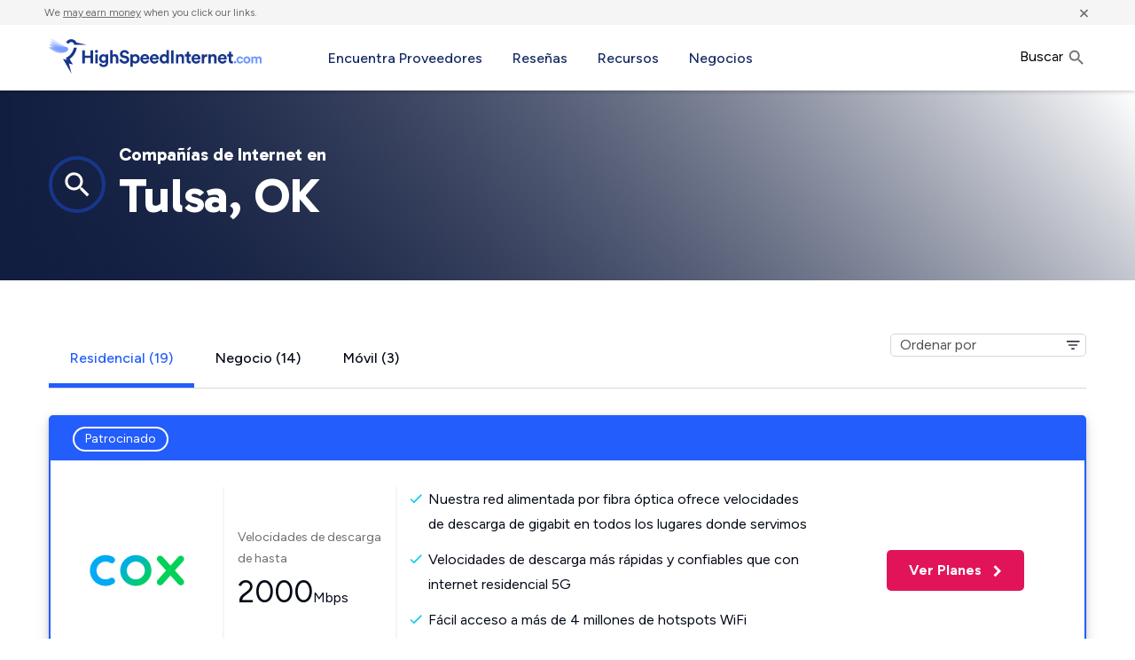

--- FILE ---
content_type: text/html; charset=UTF-8
request_url: https://www.highspeedinternet.com/es/ok/tulsa
body_size: 58237
content:
    <!doctype html>
<html class="no-js" lang="es-US" >
    <head>
        <meta charset="UTF-8" />
        <meta name="viewport" content="width=device-width, initial-scale=1.0" />
      
      
              <script type=application/ld+json>{
      "@context": "http://schema.org",
      "@type": "WebSite",
      "url": "https://www.highspeedinternet.com/",
      "name": "HighspeedInternet.com",
      "description": "Compare internet service providers in your area. Find speeds, prices, customer satisfaction scores, and reviews for ISPs near you.",
      "about": "Internet Providers",
      "dateModified": "2026-01-01T12:46:57+00:00",
      "thumbnailUrl": "https://www.highspeedinternet.com/app/themes/bifrost-child/dist/images/hsi_logo.svg",
       "author": {
          "@type": "Person",
          "name": "Bison Messink"
        },
      "potentialAction": {
        "@type": "SearchAction",
        "target": "https://www.highspeedinternet.com/in-your-area?zip={zip}",
        "query-input": "name=zip"
      }
    }
        </script>

      <meta name='robots' content='index, follow, max-image-preview:large' />
	<style>img:is([sizes="auto" i], [sizes^="auto," i]) { contain-intrinsic-size: 3000px 1500px }</style>
	<link rel="alternate" href="https://www.highspeedinternet.com/ok/tulsa" hreflang="en" />
<link rel="alternate" href="https://www.highspeedinternet.com/es/ok/tulsa" hreflang="es" />

	<!-- This site is optimized with the Yoast SEO Premium plugin v24.9 (Yoast SEO v24.9) - https://yoast.com/wordpress/plugins/seo/ -->
	<title>Compañías de Internet en Tulsa OK | HighSpeedInternet.com</title><link rel="preload" href="/app/themes/bifrost-child/assets/fonts/roboto-v20-latin/roboto-v20-latin-regular.woff2" as="font" type="font/woff2" crossorigin><link rel="preload" href="/app/themes/bifrost-child/assets/fonts/roboto-v20-latin/roboto-v20-latin-regular.woff" as="font" type="font/woff" crossorigin><link rel="preload" href="/app/themes/bifrost-child/assets/fonts/roboto-v20-latin/roboto-v20-latin-500.woff" as="font" type="font/woff" crossorigin><link rel="preload" href="/app/themes/bifrost-child/assets/fonts/roboto-v20-latin/roboto-v20-latin-700.woff2" as="font" type="font/woff2" crossorigin><link rel="preload" href="/app/themes/bifrost-child/assets/fonts/roboto-v20-latin/roboto-v20-latin-700.woff" as="font" type="font/woff" crossorigin><link rel="preload" href="/app/themes/bifrost-child/assets/fonts/roboto-v20-latin/roboto-v20-latin-500.woff" as="font" type="font/woff" crossorigin>
	<meta name="description" content="las opciones de internet de alta velocidad en Tulsa, OK. ¡Ve los planes, precios y reseñas de los proveedores de internet en tu código postal!" />
	<link rel="canonical" href="https://www.highspeedinternet.com/es/ok/tulsa" />
	<meta property="og:locale" content="es_ES" />
	<meta property="og:locale:alternate" content="en_US" />
	<meta property="og:type" content="article" />
	<meta property="og:title" content="Compañías de Internet en Tulsa OK | HighSpeedInternet.com" />
	<meta property="og:description" content="las opciones de internet de alta velocidad en Tulsa, OK. ¡Ve los planes, precios y reseñas de los proveedores de internet en tu código postal!" />
	<meta property="og:url" content="https://www.highspeedinternet.com/es/ok/tulsa" />
	<meta property="og:site_name" content="HighSpeedInternet.com" />
	<meta property="article:publisher" content="https://www.facebook.com/HighSpeedInternetdotcom/" />
	<meta property="article:modified_time" content="2025-02-20T22:37:07+00:00" />
	<meta name="twitter:card" content="summary_large_image" />
	<meta name="twitter:title" content="Compañías de Internet en Tulsa OK | HighSpeedInternet.com" />
	<meta name="twitter:description" content="las opciones de internet de alta velocidad en Tulsa, OK. ¡Ve los planes, precios y reseñas de los proveedores de internet en tu código postal!" />
	<meta name="twitter:image" content="https://www.highspeedinternet.com/app/themes/bifrost-child/dist/images/hsi-icon.png" />
	<meta name="twitter:site" content="@teamHSI" />
	<script type="application/ld+json" class="yoast-schema-graph">{"@context":"https://schema.org","@graph":[{"@type":"WebPage","@id":"https://www.highspeedinternet.com/es/ok/tulsa#webpage","url":"https://www.highspeedinternet.com/es/ok/tulsa","name":"Compañías de Internet en Tulsa OK | HighSpeedInternet.com","isPartOf":{"@id":"https://www.highspeedinternet.com/es/#website"},"datePublished":null,"dateModified":null,"inLanguage":"es-US","potentialAction":[{"@type":"ReadAction","target":"https://www.highspeedinternet.com/es/ok/tulsa"}],"description":"las opciones de internet de alta velocidad en Tulsa, OK. ¡Ve los planes, precios y reseñas de los proveedores de internet en tu código postal!"},{"@type":"WebSite","@id":"https://www.highspeedinternet.com/es/#website","url":"https://www.highspeedinternet.com/es/","name":"HighSpeedInternet.com","description":"Comparación de proveedores de internet, Velocidad, Guías de Streaming y Preguntas Frecuentes","publisher":{"@id":"https://www.highspeedinternet.com/es/#organization"},"potentialAction":[{"@type":"SearchAction","target":{"@type":"EntryPoint","urlTemplate":"https://www.highspeedinternet.com/es/?s={search_term_string}"},"query-input":{"@type":"PropertyValueSpecification","valueRequired":true,"valueName":"search_term_string"}}],"inLanguage":"es-US"},{"@type":"Organization","@id":"https://www.highspeedinternet.com/es/#organization","name":"Highspeedinternet.com","url":"https://www.highspeedinternet.com/es/","logo":{"@type":"ImageObject","inLanguage":"es-US","@id":"https://www.highspeedinternet.com/es/#/schema/logo/image/","url":"https://www.highspeedinternet.com/app/uploads/2019/04/hsi-logo-wide.png","contentUrl":"https://www.highspeedinternet.com/app/uploads/2019/04/hsi-logo-wide.png","width":512,"height":88,"caption":"Highspeedinternet.com"},"image":{"@id":"https://www.highspeedinternet.com/es/#/schema/logo/image/"},"sameAs":["https://www.facebook.com/HighSpeedInternetdotcom/","https://x.com/teamHSI","https://www.youtube.com/@HighSpeedInternetcom"]}]}</script>
	<!-- / Yoast SEO Premium plugin. -->


<link rel='dns-prefetch' href='//www.highspeedinternet.com' />
<link rel='dns-prefetch' href='//ajax.googleapis.com' />
<link rel='dns-prefetch' href='//www.googletagmanager.com' />
<style id='classic-theme-styles-inline-css' type='text/css'>
/*! This file is auto-generated */
.wp-block-button__link{color:#fff;background-color:#32373c;border-radius:9999px;box-shadow:none;text-decoration:none;padding:calc(.667em + 2px) calc(1.333em + 2px);font-size:1.125em}.wp-block-file__button{background:#32373c;color:#fff;text-decoration:none}
</style>
<style id='co-authors-plus-coauthors-style-inline-css' type='text/css'>
.wp-block-co-authors-plus-coauthors.is-layout-flow [class*=wp-block-co-authors-plus]{display:inline}

</style>
<style id='co-authors-plus-avatar-style-inline-css' type='text/css'>
.wp-block-co-authors-plus-avatar :where(img){height:auto;max-width:100%;vertical-align:bottom}.wp-block-co-authors-plus-coauthors.is-layout-flow .wp-block-co-authors-plus-avatar :where(img){vertical-align:middle}.wp-block-co-authors-plus-avatar:is(.alignleft,.alignright){display:table}.wp-block-co-authors-plus-avatar.aligncenter{display:table;margin-inline:auto}

</style>
<style id='co-authors-plus-image-style-inline-css' type='text/css'>
.wp-block-co-authors-plus-image{margin-bottom:0}.wp-block-co-authors-plus-image :where(img){height:auto;max-width:100%;vertical-align:bottom}.wp-block-co-authors-plus-coauthors.is-layout-flow .wp-block-co-authors-plus-image :where(img){vertical-align:middle}.wp-block-co-authors-plus-image:is(.alignfull,.alignwide) :where(img){width:100%}.wp-block-co-authors-plus-image:is(.alignleft,.alignright){display:table}.wp-block-co-authors-plus-image.aligncenter{display:table;margin-inline:auto}

</style>
<style id='filebird-block-filebird-gallery-style-inline-css' type='text/css'>
ul.filebird-block-filebird-gallery{margin:auto!important;padding:0!important;width:100%}ul.filebird-block-filebird-gallery.layout-grid{display:grid;grid-gap:20px;align-items:stretch;grid-template-columns:repeat(var(--columns),1fr);justify-items:stretch}ul.filebird-block-filebird-gallery.layout-grid li img{border:1px solid #ccc;box-shadow:2px 2px 6px 0 rgba(0,0,0,.3);height:100%;max-width:100%;-o-object-fit:cover;object-fit:cover;width:100%}ul.filebird-block-filebird-gallery.layout-masonry{-moz-column-count:var(--columns);-moz-column-gap:var(--space);column-gap:var(--space);-moz-column-width:var(--min-width);columns:var(--min-width) var(--columns);display:block;overflow:auto}ul.filebird-block-filebird-gallery.layout-masonry li{margin-bottom:var(--space)}ul.filebird-block-filebird-gallery li{list-style:none}ul.filebird-block-filebird-gallery li figure{height:100%;margin:0;padding:0;position:relative;width:100%}ul.filebird-block-filebird-gallery li figure figcaption{background:linear-gradient(0deg,rgba(0,0,0,.7),rgba(0,0,0,.3) 70%,transparent);bottom:0;box-sizing:border-box;color:#fff;font-size:.8em;margin:0;max-height:100%;overflow:auto;padding:3em .77em .7em;position:absolute;text-align:center;width:100%;z-index:2}ul.filebird-block-filebird-gallery li figure figcaption a{color:inherit}

</style>
<link rel='stylesheet' id='main-css' href='https://www.highspeedinternet.com/app/themes/bifrost-child/dist/css/main.css?ver=1767295684' type='text/css' media='all' />
<script type="pmdelayedscript" data-cfasync="false" data-no-optimize="1" data-no-defer="1" data-no-minify="1"></script><meta name="generator" content="auto-sizes 1.7.0">
<meta name="generator" content="Site Kit by Google 1.167.0" /><meta name="generator" content="webp-uploads 2.6.0">
<meta name='google-site-verification' content='BXT5bgowVgT6w0tAF59oAnZQxSD9vJCzfHz4XcMuC1Y' />  <script type="pmdelayedscript" data-cfasync="false" data-no-optimize="1" data-no-defer="1" data-no-minify="1">
    if(undefined === typeof window.SITE){
      window.SITE = {};
    }
    window.SITE = {
      siteURL: 'https://www.highspeedinternet.com/es',
      stylesheetUri: 'https://www.highspeedinternet.com/app/themes/bifrost-child',
      templateUri: 'https://www.highspeedinternet.com/app/themes/bifrost',
      adminAjax: 'https://www.highspeedinternet.com/wp/wp-admin/admin-ajax.php',
      postID: 61281,
      termID: false    };
  </script>
  <meta name="generator" content="Powered by WPBakery Page Builder - drag and drop page builder for WordPress."/>
    <script type=application/ld+json>{
    "@context": "http://schema.org",
    "@type": "WebPage",
    "name": "Top 36 Internet Providers in Tulsa, OK | HighSpeedInternet.com",
    "description": "Fiber: T-Mobile Fiber Non-Priority - Metronet is 91% available in Tulsa, Oklahoma | DSL: Easy Internet Now is 95% available in Tulsa | Cable: Optimum Full is 100% available in Tulsa | Satellite: Hughesnet is 99% available in Tulsa",
    "url": "https://www.highspeedinternet.com/es/ok/tulsa",
    "mainEntityOfPage": "https://www.highspeedinternet.com/es/ok/tulsa",
    "inLanguage": "es_US",
    "headline": "Top 36 Internet Providers in Tulsa, OK | HighSpeedInternet.com"
    }</script>
  <script type='application/ld+json'>
{
	"@context": "http://schema.org/",
	"@type": "City",
	"containedIn": {
		"@type": "State",
		"url": "https://www.highspeedinternet.com/ok",
		"name": "OK"
	},
	"url": "https://www.highspeedinternet.com/es/ok/tulsa",
	"name": "Tulsa"
}
</script>
<script type="application/ld+json">
{
  "@context": "http://schema.org/",
  "@type": "Offer",
    "itemoffered": {
    "@type": "Product",
      "brand": "Optimum",
      "description": " Internet Service from Optimum up to 1000 mbps download",
      "image": "https://www.highspeedinternet.com/app/uploads/2022/08/optimum-1.svg",
      "name": "Optimum Cable  Internet Service",
          "aggregateRating": {
          "@type": "AggregateRating",
          "ratingCount": "1213",
          "bestRating": "5",
          "ratingValue": "3.0",
          "worstRating": "0.5",
          "description": " Internet service from Optimum up to 1000 mpbs download"
      }},
      "name": "Optimum Cable  Internet Service",
  "areaServed": "Tulsa, OK",
  "offeredby": {
  "name": "Optimum Cable  Internet Service",
      "@type": "ImageObject",
      "caption": "Optimum",
      "contentUrl": "https://www.highspeedinternet.com/app/uploads/2022/08/optimum-1.svg"
  },

  "category": [
            "Cable"
        ],
  "mainEntityOfPage": "https://go.highspeedinternet.com/aff_c?offer_id=1825&aff_id=1002"
}
</script>
<script type="application/ld+json">
{
  "@context": "http://schema.org/",
  "@type": "Offer",
    "itemoffered": {
    "@type": "Product",
      "brand": "Cox Communications",
      "description": " Internet Service from Cox Communications up to 2000 mbps download",
      "image": "https://www.highspeedinternet.com/app/uploads/2022/05/cox.svg",
      "name": "Cox Communications Cable y Fibra  Internet Service",
          "aggregateRating": {
          "@type": "AggregateRating",
          "ratingCount": "779",
          "bestRating": "5",
          "ratingValue": "3.0",
          "worstRating": "0.5",
          "description": " Internet service from Cox Communications up to 2000 mpbs download"
      }},
      "name": "Cox Communications Cable y Fibra  Internet Service",
  "areaServed": "Tulsa, OK",
  "offeredby": {
  "name": "Cox Communications Cable y Fibra  Internet Service",
      "@type": "ImageObject",
      "caption": "Cox Communications",
      "contentUrl": "https://www.highspeedinternet.com/app/uploads/2022/05/cox.svg"
  },

  "category": [
            "Fiber",
      "Cable"
        ],
  "mainEntityOfPage": "https://go.highspeedinternet.com/aff_c?offer_id=1803&aff_id=1002"
}
</script>
<script type="application/ld+json">
{
  "@context": "http://schema.org/",
  "@type": "Offer",
    "itemoffered": {
    "@type": "Product",
      "brand": "AT&amp;T",
      "description": " Internet Service from AT&amp;T up to 5000 mbps download",
      "image": "https://www.highspeedinternet.com/app/uploads/2024/01/att-fiber.svg",
      "name": "AT&amp;T Fibra  Internet Service",
          "aggregateRating": {
          "@type": "AggregateRating",
          "ratingCount": "2485",
          "bestRating": "5",
          "ratingValue": "3.0",
          "worstRating": "0.5",
          "description": " Internet service from AT&amp;T up to 5000 mpbs download"
      }},
      "name": "AT&amp;T Fibra  Internet Service",
  "areaServed": "Tulsa, OK",
  "offeredby": {
  "name": "AT&amp;T Fibra  Internet Service",
      "@type": "ImageObject",
      "caption": "AT&amp;T",
      "contentUrl": "https://www.highspeedinternet.com/app/uploads/2024/01/att-fiber.svg"
  },

  "category": [
            "Fiber"
        ],
  "mainEntityOfPage": "https://go.highspeedinternet.com/aff_c?offer_id=1787&aff_id=1002&url_id=427"
}
</script>
<script type="application/ld+json">
{
  "@context": "http://schema.org/",
  "@type": "Offer",
    "itemoffered": {
    "@type": "Product",
      "brand": "EarthLink",
      "description": " Internet Service from EarthLink up to 5000 mbps download",
      "image": "https://www.highspeedinternet.com/app/uploads/2023/11/earthlink-2.svg",
      "name": "EarthLink Internet 5G en casa y Fibra  Internet Service",
          "aggregateRating": {
          "@type": "AggregateRating",
          "ratingCount": "110",
          "bestRating": "5",
          "ratingValue": "3.0",
          "worstRating": "0.5",
          "description": " Internet service from EarthLink up to 5000 mpbs download"
      }},
      "name": "EarthLink Internet 5G en casa y Fibra  Internet Service",
  "areaServed": "Tulsa, OK",
  "offeredby": {
  "name": "EarthLink Internet 5G en casa y Fibra  Internet Service",
      "@type": "ImageObject",
      "caption": "EarthLink",
      "contentUrl": "https://www.highspeedinternet.com/app/uploads/2023/11/earthlink-2.svg"
  },

  "category": [
            "Fiber",
      "5G Home"
        ],
  "mainEntityOfPage": "https://go.highspeedinternet.com/aff_c?offer_id=1808&amp;aff_id=1002"
}
</script>
<script type="application/ld+json">
{
  "@context": "http://schema.org/",
  "@type": "Offer",
    "itemoffered": {
    "@type": "Product",
      "brand": "Kinetic",
      "description": " Internet Service from Kinetic up to 2000 mbps download",
      "image": "https://www.highspeedinternet.com/app/uploads/2022/06/kinetic-1.svg",
      "name": "Kinetic Fibra  Internet Service",
          "aggregateRating": {
          "@type": "AggregateRating",
          "ratingCount": "599",
          "bestRating": "5",
          "ratingValue": "3.5",
          "worstRating": "0.5",
          "description": " Internet service from Kinetic up to 2000 mpbs download"
      }},
      "name": "Kinetic Fibra  Internet Service",
  "areaServed": "Tulsa, OK",
  "offeredby": {
  "name": "Kinetic Fibra  Internet Service",
      "@type": "ImageObject",
      "caption": "Kinetic",
      "contentUrl": "https://www.highspeedinternet.com/app/uploads/2022/06/kinetic-1.svg"
  },

  "category": [
            "Fiber"
        ],
  "mainEntityOfPage": "https://go.highspeedinternet.com/aff_c?offer_id=3955&aff_id=1002"
}
</script>
<script type="application/ld+json">
{
  "@context": "http://schema.org/",
  "@type": "Offer",
    "itemoffered": {
    "@type": "Product",
      "brand": "Hughesnet",
      "description": " Internet Service from Hughesnet up to 100 mbps download",
      "image": "https://www.highspeedinternet.com/app/uploads/2022/06/hughesnet.svg",
      "name": "Hughesnet Internet Satelital  Internet Service",
          "aggregateRating": {
          "@type": "AggregateRating",
          "ratingCount": "427",
          "bestRating": "5",
          "ratingValue": "3.0",
          "worstRating": "0.5",
          "description": " Internet service from Hughesnet up to 100 mpbs download"
      }},
      "name": "Hughesnet Internet Satelital  Internet Service",
  "areaServed": "Tulsa, OK",
  "offeredby": {
  "name": "Hughesnet Internet Satelital  Internet Service",
      "@type": "ImageObject",
      "caption": "Hughesnet",
      "contentUrl": "https://www.highspeedinternet.com/app/uploads/2022/06/hughesnet.svg"
  },

  "category": [
            "Satellite"
        ],
  "mainEntityOfPage": "https://go.highspeedinternet.com/aff_c?offer_id=1819&amp;aff_id=1002"
}
</script>
<script type="application/ld+json">
{
  "@context": "http://schema.org/",
  "@type": "Offer",
    "itemoffered": {
    "@type": "Product",
      "brand": "Viasat",
      "description": " Internet Service from Viasat up to 150 mbps download",
      "image": "https://www.highspeedinternet.com/app/uploads/2022/05/viasat.svg",
      "name": "Viasat Internet Satelital  Internet Service",
          "aggregateRating": {
          "@type": "AggregateRating",
          "ratingCount": "449",
          "bestRating": "5",
          "ratingValue": "2.0",
          "worstRating": "0.5",
          "description": " Internet service from Viasat up to 150 mpbs download"
      }},
      "name": "Viasat Internet Satelital  Internet Service",
  "areaServed": "Tulsa, OK",
  "offeredby": {
  "name": "Viasat Internet Satelital  Internet Service",
      "@type": "ImageObject",
      "caption": "Viasat",
      "contentUrl": "https://www.highspeedinternet.com/app/uploads/2022/05/viasat.svg"
  },

  "category": [
            "Satellite"
        ],
  "mainEntityOfPage": "https://go.highspeedinternet.com/aff_c?offer_id=1843&aff_id=1002&url_id=488"
}
</script>
<script type="application/ld+json">
{
  "@context": "http://schema.org/",
  "@type": "Offer",
    "itemoffered": {
    "@type": "Product",
      "brand": "Starlink",
      "description": " Internet Service from Starlink up to 300 mbps download",
      "image": "https://www.highspeedinternet.com/app/uploads/2025/01/starlink.svg",
      "name": "Starlink Internet Satelital  Internet Service",
          "aggregateRating": {
          "@type": "AggregateRating",
          "ratingCount": "185",
          "bestRating": "5",
          "ratingValue": "4.0",
          "worstRating": "0.5",
          "description": " Internet service from Starlink up to 300 mpbs download"
      }},
      "name": "Starlink Internet Satelital  Internet Service",
  "areaServed": "Tulsa, OK",
  "offeredby": {
  "name": "Starlink Internet Satelital  Internet Service",
      "@type": "ImageObject",
      "caption": "Starlink",
      "contentUrl": "https://www.highspeedinternet.com/app/uploads/2025/01/starlink.svg"
  },

  "category": [
            "Satellite"
        ],
  "mainEntityOfPage": "https://go.highspeedinternet.com/aff_c?offer_id=3518&aff_id=1002"
}
</script>
<script type="application/ld+json">
{
  "@context": "http://schema.org/",
  "@type": "Offer",
    "itemoffered": {
    "@type": "Product",
      "brand": "Easy Internet Now",
      "description": " Internet Service from Easy Internet Now up to 5000 mbps download",
      "image": "https://www.highspeedinternet.com/app/uploads/2021/02/easy-internet-now.svg",
      "name": "Easy Internet Now DSL y Fibra  Internet Service",
          "aggregateRating": {
          "@type": "AggregateRating",
          "ratingCount": "21",
          "bestRating": "5",
          "ratingValue": "4.5",
          "worstRating": "0.5",
          "description": " Internet service from Easy Internet Now up to 5000 mpbs download"
      }},
      "name": "Easy Internet Now DSL y Fibra  Internet Service",
  "areaServed": "Tulsa, OK",
  "offeredby": {
  "name": "Easy Internet Now DSL y Fibra  Internet Service",
      "@type": "ImageObject",
      "caption": "Easy Internet Now",
      "contentUrl": "https://www.highspeedinternet.com/app/uploads/2021/02/easy-internet-now.svg"
  },

  "category": [
            "Fiber",
      "DSL"
        ],
  "mainEntityOfPage": "/providers/easy-internet-now"
}
</script>
<script type="application/ld+json">
{
  "@context": "http://schema.org/",
  "@type": "Offer",
    "itemoffered": {
    "@type": "Product",
      "brand": "ispMint",
      "description": " Internet Service from ispMint up to 5 mbps download",
      "image": "https://www.highspeedinternet.com/app/uploads/2022/12/ispMint.png",
      "name": "ispMint Internet 5G en casa  Internet Service",
          "aggregateRating": {
          "@type": "AggregateRating",
          "ratingCount": "14",
          "bestRating": "5",
          "ratingValue": "4.5",
          "worstRating": "0.5",
          "description": " Internet service from ispMint up to 5 mpbs download"
      }},
      "name": "ispMint Internet 5G en casa  Internet Service",
  "areaServed": "Tulsa, OK",
  "offeredby": {
  "name": "ispMint Internet 5G en casa  Internet Service",
      "@type": "ImageObject",
      "caption": "ispMint",
      "contentUrl": "https://www.highspeedinternet.com/app/uploads/2022/12/ispMint.png"
  },

  "category": [
            "5G Home"
        ],
  "mainEntityOfPage": "https://go.highspeedinternet.com/aff_c?offer_id=2887&aff_id=1002"
}
</script>
<script type="application/ld+json">
{
  "@context": "http://schema.org/",
  "@type": "Offer",
    "itemoffered": {
    "@type": "Product",
      "brand": "360 Broadband",
      "description": " Internet Service from 360 Broadband up to 100 mbps download",
      "image": "https://www.highspeedinternet.com/app/uploads/2023/09/360-101823-New-Logo.jpg",
      "name": "360 Broadband Inalámbrico fijo  Internet Service",
          "aggregateRating": {
          "@type": "AggregateRating",
          "ratingCount": "3",
          "bestRating": "5",
          "ratingValue": "5.0",
          "worstRating": "0.5",
          "description": " Internet service from 360 Broadband up to 100 mpbs download"
      }},
      "name": "360 Broadband Inalámbrico fijo  Internet Service",
  "areaServed": "Tulsa, OK",
  "offeredby": {
  "name": "360 Broadband Inalámbrico fijo  Internet Service",
      "@type": "ImageObject",
      "caption": "360 Broadband",
      "contentUrl": "https://www.highspeedinternet.com/app/uploads/2023/09/360-101823-New-Logo.jpg"
  },

  "category": [
            "Fixed Wireless"
        ],
  "mainEntityOfPage": "/go/360-communications/residential/internet"
}
</script>
<script type="application/ld+json">
{
  "@context": "http://schema.org/",
  "@type": "Offer",
    "itemoffered": {
    "@type": "Product",
      "brand": "Atlas Broadband",
      "description": " Internet Service from Atlas Broadband up to 50 mbps download",
      "image": "https://www.highspeedinternet.com/app/uploads/2019/07/Atlas.png",
      "name": "Atlas Broadband Inalámbrico fijo  Internet Service",
          "aggregateRating": {
          "@type": "AggregateRating",
          "ratingCount": "2",
          "bestRating": "5",
          "ratingValue": "3.5",
          "worstRating": "0.5",
          "description": " Internet service from Atlas Broadband up to 50 mpbs download"
      }},
      "name": "Atlas Broadband Inalámbrico fijo  Internet Service",
  "areaServed": "Tulsa, OK",
  "offeredby": {
  "name": "Atlas Broadband Inalámbrico fijo  Internet Service",
      "@type": "ImageObject",
      "caption": "Atlas Broadband",
      "contentUrl": "https://www.highspeedinternet.com/app/uploads/2019/07/Atlas.png"
  },

  "category": [
            "Fixed Wireless"
        ],
  "mainEntityOfPage": "/go/atlas-broadband/residential/internet"
}
</script>
<script type="application/ld+json">
{
  "@context": "http://schema.org/",
  "@type": "Offer",
    "itemoffered": {
    "@type": "Product",
      "brand": "Unlimitedville",
      "description": " Internet Service from Unlimitedville up to 150 mbps download",
      "image": "https://www.highspeedinternet.com/app/uploads/2022/11/Unlimitedville.png",
      "name": "Unlimitedville Internet LTE hogar  Internet Service",
          "aggregateRating": {
          "@type": "AggregateRating",
          "ratingCount": "1",
          "bestRating": "5",
          "ratingValue": "5.0",
          "worstRating": "0.5",
          "description": " Internet service from Unlimitedville up to 150 mpbs download"
      }},
      "name": "Unlimitedville Internet LTE hogar  Internet Service",
  "areaServed": "Tulsa, OK",
  "offeredby": {
  "name": "Unlimitedville Internet LTE hogar  Internet Service",
      "@type": "ImageObject",
      "caption": "Unlimitedville",
      "contentUrl": "https://www.highspeedinternet.com/app/uploads/2022/11/Unlimitedville.png"
  },

  "category": [
            "LTE Home"
        ],
  "mainEntityOfPage": "https://go.highspeedinternet.com/aff_c?offer_id=3252&aff_id=1002"
}
</script>
<script type="application/ld+json">
{
  "@context": "http://schema.org/",
  "@type": "Offer",
    "itemoffered": {
    "@type": "Product",
      "brand": "BTC Broadband",
      "description": " Internet Service from BTC Broadband up to 1000 mbps download",
      "image": "https://www.highspeedinternet.com/app/uploads/2019/04/BTC-Logo-300x102.png",
      "name": "BTC Broadband Fibra  Internet Service",
          "aggregateRating": {
          "@type": "AggregateRating",
          "ratingCount": "2",
          "bestRating": "5",
          "ratingValue": "4.0",
          "worstRating": "0.5",
          "description": " Internet service from BTC Broadband up to 1000 mpbs download"
      }},
      "name": "BTC Broadband Fibra  Internet Service",
  "areaServed": "Tulsa, OK",
  "offeredby": {
  "name": "BTC Broadband Fibra  Internet Service",
      "@type": "ImageObject",
      "caption": "BTC Broadband",
      "contentUrl": "https://www.highspeedinternet.com/app/uploads/2019/04/BTC-Logo-300x102.png"
  },

  "category": [
            "Fiber"
        ],
  "mainEntityOfPage": "/go/btc-broadband/residential/internet"
}
</script>
<script type="application/ld+json">
{
  "@context": "http://schema.org/",
  "@type": "Offer",
    "itemoffered": {
    "@type": "Product",
      "brand": "Cox Communications",
      "description": " Internet Service from Cox Communications up to 2000 mbps download",
      "image": "https://www.highspeedinternet.com/app/uploads/2022/05/cox.svg",
      "name": "Cox Communications Cable y Fibra  Internet Service",
          "aggregateRating": {
          "@type": "AggregateRating",
          "ratingCount": "779",
          "bestRating": "5",
          "ratingValue": "3.0",
          "worstRating": "0.5",
          "description": " Internet service from Cox Communications up to 2000 mpbs download"
      }},
      "name": "Cox Communications Cable y Fibra  Internet Service",
  "areaServed": "Tulsa, OK",
  "offeredby": {
  "name": "Cox Communications Cable y Fibra  Internet Service",
      "@type": "ImageObject",
      "caption": "Cox Communications",
      "contentUrl": "https://www.highspeedinternet.com/app/uploads/2022/05/cox.svg"
  },

  "category": [
            "Fiber",
      "Cable"
        ],
  "mainEntityOfPage": "https://go.highspeedinternet.com/aff_c?offer_id=1803&aff_id=1002"
}
</script>
<script type="application/ld+json">
{
  "@context": "http://schema.org/",
  "@type": "Offer",
    "itemoffered": {
    "@type": "Product",
      "brand": "Ooma",
      "description": " Internet Service from Ooma up to 100 mbps download",
      "image": "https://www.highspeedinternet.com/app/uploads/2022/05/ooma.svg",
      "name": "Ooma Inalámbrico LTE  Internet Service",
          "aggregateRating": {
          "@type": "AggregateRating",
          "ratingCount": "6",
          "bestRating": "5",
          "ratingValue": "3.0",
          "worstRating": "0.5",
          "description": " Internet service from Ooma up to 100 mpbs download"
      }},
      "name": "Ooma Inalámbrico LTE  Internet Service",
  "areaServed": "Tulsa, OK",
  "offeredby": {
  "name": "Ooma Inalámbrico LTE  Internet Service",
      "@type": "ImageObject",
      "caption": "Ooma",
      "contentUrl": "https://www.highspeedinternet.com/app/uploads/2022/05/ooma.svg"
  },

  "category": [
            "Wireless LTE"
        ],
  "mainEntityOfPage": "https://www.ooma.com/"
}
</script>
<script type="application/ld+json">
{
  "@context": "http://schema.org/",
  "@type": "Offer",
    "itemoffered": {
    "@type": "Product",
      "brand": "Viasat",
      "description": " Internet Service from Viasat up to 150 mbps download",
      "image": "https://www.highspeedinternet.com/app/uploads/2022/05/viasat.svg",
      "name": "Viasat Internet Satelital  Internet Service",
          "aggregateRating": {
          "@type": "AggregateRating",
          "ratingCount": "449",
          "bestRating": "5",
          "ratingValue": "2.0",
          "worstRating": "0.5",
          "description": " Internet service from Viasat up to 150 mpbs download"
      }},
      "name": "Viasat Internet Satelital  Internet Service",
  "areaServed": "Tulsa, OK",
  "offeredby": {
  "name": "Viasat Internet Satelital  Internet Service",
      "@type": "ImageObject",
      "caption": "Viasat",
      "contentUrl": "https://www.highspeedinternet.com/app/uploads/2022/05/viasat.svg"
  },

  "category": [
            "Satellite"
        ],
  "mainEntityOfPage": "https://go.highspeedinternet.com/aff_c?offer_id=1843&aff_id=1002"
}
</script>
<script type="application/ld+json">
{
  "@context": "http://schema.org/",
  "@type": "Offer",
    "itemoffered": {
    "@type": "Product",
      "brand": "Easy Internet Now",
      "description": " Internet Service from Easy Internet Now up to 5000 mbps download",
      "image": "https://www.highspeedinternet.com/app/uploads/2021/02/easy-internet-now.svg",
      "name": "Easy Internet Now DSL y Fibra  Internet Service",
          "aggregateRating": {
          "@type": "AggregateRating",
          "ratingCount": "21",
          "bestRating": "5",
          "ratingValue": "4.5",
          "worstRating": "0.5",
          "description": " Internet service from Easy Internet Now up to 5000 mpbs download"
      }},
      "name": "Easy Internet Now DSL y Fibra  Internet Service",
  "areaServed": "Tulsa, OK",
  "offeredby": {
  "name": "Easy Internet Now DSL y Fibra  Internet Service",
      "@type": "ImageObject",
      "caption": "Easy Internet Now",
      "contentUrl": "https://www.highspeedinternet.com/app/uploads/2021/02/easy-internet-now.svg"
  },

  "category": [
            "Fiber",
      "DSL"
        ],
  "mainEntityOfPage": "/providers/easy-internet-now"
}
</script>
<script type="application/ld+json">
{
  "@context": "http://schema.org/",
  "@type": "Offer",
    "itemoffered": {
    "@type": "Product",
      "brand": "360 Broadband",
      "description": " Internet Service from 360 Broadband up to 50 mbps download",
      "image": "https://www.highspeedinternet.com/app/uploads/2023/09/360-101823-New-Logo.jpg",
      "name": "360 Broadband Inalámbrico fijo  Internet Service",
          "aggregateRating": {
          "@type": "AggregateRating",
          "ratingCount": "3",
          "bestRating": "5",
          "ratingValue": "5.0",
          "worstRating": "0.5",
          "description": " Internet service from 360 Broadband up to 50 mpbs download"
      }},
      "name": "360 Broadband Inalámbrico fijo  Internet Service",
  "areaServed": "Tulsa, OK",
  "offeredby": {
  "name": "360 Broadband Inalámbrico fijo  Internet Service",
      "@type": "ImageObject",
      "caption": "360 Broadband",
      "contentUrl": "https://www.highspeedinternet.com/app/uploads/2023/09/360-101823-New-Logo.jpg"
  },

  "category": [
            "Fixed Wireless"
        ],
  "mainEntityOfPage": "/go/360-communications/residential/internet"
}
</script>
<script type="application/ld+json">
{
  "@context": "http://schema.org/",
  "@type": "Offer",
    "itemoffered": {
    "@type": "Product",
      "brand": "Atlas Broadband",
      "description": " Internet Service from Atlas Broadband up to 50 mbps download",
      "image": "https://www.highspeedinternet.com/app/uploads/2019/07/Atlas.png",
      "name": "Atlas Broadband Inalámbrico fijo  Internet Service",
          "aggregateRating": {
          "@type": "AggregateRating",
          "ratingCount": "2",
          "bestRating": "5",
          "ratingValue": "3.5",
          "worstRating": "0.5",
          "description": " Internet service from Atlas Broadband up to 50 mpbs download"
      }},
      "name": "Atlas Broadband Inalámbrico fijo  Internet Service",
  "areaServed": "Tulsa, OK",
  "offeredby": {
  "name": "Atlas Broadband Inalámbrico fijo  Internet Service",
      "@type": "ImageObject",
      "caption": "Atlas Broadband",
      "contentUrl": "https://www.highspeedinternet.com/app/uploads/2019/07/Atlas.png"
  },

  "category": [
            "Fixed Wireless"
        ],
  "mainEntityOfPage": "/go/atlas-broadband/residential/internet"
}
</script>
<script type="application/ld+json">
{
  "@context": "http://schema.org/",
  "@type": "Offer",
    "itemoffered": {
    "@type": "Product",
      "brand": "BTC Broadband",
      "description": " Internet Service from BTC Broadband up to 1000 mbps download",
      "image": "https://www.highspeedinternet.com/app/uploads/2019/04/BTC-Logo-300x102.png",
      "name": "BTC Broadband Fibra  Internet Service",
          "aggregateRating": {
          "@type": "AggregateRating",
          "ratingCount": "2",
          "bestRating": "5",
          "ratingValue": "4.0",
          "worstRating": "0.5",
          "description": " Internet service from BTC Broadband up to 1000 mpbs download"
      }},
      "name": "BTC Broadband Fibra  Internet Service",
  "areaServed": "Tulsa, OK",
  "offeredby": {
  "name": "BTC Broadband Fibra  Internet Service",
      "@type": "ImageObject",
      "caption": "BTC Broadband",
      "contentUrl": "https://www.highspeedinternet.com/app/uploads/2019/04/BTC-Logo-300x102.png"
  },

  "category": [
            "Fiber"
        ],
  "mainEntityOfPage": "/go/btc-broadband/residential/internet"
}
</script>
<link rel="icon" href="https://www.highspeedinternet.com/app/uploads/2024/10/cropped-hsi-favicon-jpg-32x32.webp" sizes="32x32" />
<link rel="icon" href="https://www.highspeedinternet.com/app/uploads/2024/10/cropped-hsi-favicon-jpg-192x192.webp" sizes="192x192" />
<link rel="apple-touch-icon" href="https://www.highspeedinternet.com/app/uploads/2024/10/cropped-hsi-favicon-jpg-180x180.webp" />
<meta name="msapplication-TileImage" content="https://www.highspeedinternet.com/app/uploads/2024/10/cropped-hsi-favicon-jpg-270x270.webp" />
<noscript><style> .wpb_animate_when_almost_visible { opacity: 1; }</style></noscript>          <!-- Start of ChatBot (www.chatbot.com) code -->
    <script type="pmdelayedscript" data-perfmatters-type="text/javascript" data-cfasync="false" data-no-optimize="1" data-no-defer="1" data-no-minify="1">
      window.__be = window.__be || {};
      window.__be.id = "64d55b047d2c610007644ebf";
      (function() {
        var be = document.createElement('script'); be.type = 'text/javascript'; be.async = true;
        be.src = ('https:' == document.location.protocol ? 'https://' : 'http://') + 'cdn.chatbot.com/widget/plugin.js';
        var s = document.getElementsByTagName('script')[0]; s.parentNode.insertBefore(be, s);
      })();
    </script>
    <!-- End of ChatBot code -->

        <!-- inline local Google Fonts for faster loading -->
        <style>
            /* Figtree latin */
            @font-face {
                font-family: 'Figtree';
                font-style: normal;
                font-weight: 400 700;
                font-display: fallback;
                src: url('https://www.highspeedinternet.com/app/themes/bifrost-child/assets/fonts/figtree/figtree-reg.woff2') format('woff2');
                unicode-range: U+0000-00FF, U+0131, U+0152-0153, U+02BB-02BC, U+02C6, U+02DA, U+02DC, U+0304, U+0308, U+0329, U+2000-206F, U+2074, U+20AC, U+2122, U+2191, U+2193, U+2212, U+2215, U+FEFF, U+FFFD;
            }

            /* Gabarito Bold - latin */
            @font-face {
                font-family: 'Gabarito';
                font-style: normal;
                font-weight: 700;
                font-display: fallback;
                src: url('https://www.highspeedinternet.com/app/themes/bifrost-child/assets/fonts/gabarito/gabarito-bold.woff2') format('woff2');
                unicode-range: U+0000-00FF, U+0131, U+0152-0153, U+02BB-02BC, U+02C6, U+02DA, U+02DC, U+0304, U+0308, U+0329, U+2000-206F, U+2074, U+20AC, U+2122, U+2191, U+2193, U+2212, U+2215, U+FEFF, U+FFFD;
            }
        </style>

      
  <!--Google Tag Manager (head):start-->
  <script type="pmdelayedscript" data-cfasync="false" data-no-optimize="1" data-no-defer="1" data-no-minify="1">(function (w, d, s, l, i) {
      w[l] = w[l] || [];
      w[l].push({
        'gtm.start':
          new Date().getTime(), event: 'gtm.js'
      });
      var f = d.getElementsByTagName(s)[0],
        j = d.createElement(s), dl = l != 'dataLayer' ? '&l=' + l : '';
      j.async = true;
      j.src =
        '//www.googletagmanager.com/gtm.js?id=' + i + dl;
      f.parentNode.insertBefore(j, f);
    })(window, document, 'script', 'dataLayer', 'GTM-TNTHS23');
  </script>
  <!--Google Tag Manager (head):end-->
    </head>
<body
  class="wp-singular page-template page-template-template-city page-template-template-city-php single single-page postid-61281 wp-theme-bifrost wp-child-theme-bifrost-child wpb-js-composer js-comp-ver-7.9 vc_responsive" data-component="body"  data-geo-city="tulsa" data-geo-state="ok" data-sitename="HSI">
    <a href="#main-content" class="skip-to-main">skip to main content</a>
    <noscript>
        <iframe src="//www.googletagmanager.com/ns.html?id=GTM-TNTHS23" height=0 width=0
                style=display:none;visibility:hidden></iframe>
    </noscript>



    <header role="banner" class="main-header">

        <div class="disclaimer-container font-smaller bg-lightgray color-gray mini-padding no-margin-bottom">
            <div class="row">
                <div class="disclaimer-text margin-sides">We <a href="/compensation-methodology" rel="nofollow"
                                                                target="_blank" class="color-gray">may earn money</a>
                    when you click our links.
                </div>
                <button class="disclaimer-close color-gray margin-sides" title="Close">&times;</button>
            </div>
        </div>
        <div class="row bg-white main-header__container">
            <div class="columns small-8 large-3">
                <a href="https://www.highspeedinternet.com/es/" rel="home" title="High Speed Internet Providers"
                   class="hsi-logo">
                  <svg viewBox="0 0 300 50" xmlns="http://www.w3.org/2000/svg"><g fill="none" fill-rule="nonzero"><path d="m76.8397279 22.6342273c1.0120697 0 1.809706.1801114 2.3929327.5403396.5832266.3602282.9863331.754758 1.2093315 1.1836011v-1.4923666h3.2934988v11.2956716c0 .87484-.1243626 1.7110715-.3730916 2.5087197-.2487291.7976483-.6389704 1.5009404-1.1707359 2.1098977-.5317655.6089572-1.2179042 1.0978311-2.0584368 1.4666362-.8405325.3688051-1.8525871.5532048-3.0361941.5532048-.87484 0-1.6681879-.1243626-2.3800675-.3730916s-1.3336928-.5832217-1.8654583-1.0034879c-.5317655-.4202663-.9606022-.9091401-1.286523-1.4666362-.3259207-.5574961-.5317624-1.1364256-.617531-1.736806l3.0876551-.8233747c.1200761.7033027.4374152 1.2779439.952027 1.7239408.5146118.4459968 1.183597.6689919 2.0069758.6689919 1.0806847 0 1.9126279-.2787438 2.4958546-.8362399.5832266-.5574961.8748356-1.4537648.8748356-2.688833v-.9262965c-.2573059.4116894-.6775659.7847773-1.2607925 1.1192749-.5832267.3344977-1.3379793.501744-2.2642804.501744-.8405326 0-1.6210154-.1543812-2.3414718-.4631483-.7204565-.308767-1.3422697-.7376037-1.8654583-1.2865229s-.9348719-1.1964626-1.2350621-1.9426497c-.3001901-.746187-.450283-1.5652651-.450283-2.4572588 0-.8405326.1458045-1.6338805.4374178-2.3800675.2916133-.7461871.6947198-1.4023072 1.2093316-1.9683801.5146118-.566073 1.1321366-1.0120631 1.8525931-1.3379839.7204564-.3259208 1.5180927-.4888787 2.3929327-.4888787zm45.4399911-.051461c.926301 0 1.749667.1672464 2.470124.501744.720456.3344976 1.333693.7976413 1.839728 1.3894448s.887699 1.286519 1.145005 2.0841672.385957 1.6681867.385957 2.6116416c0 .9606086-.141516 1.8483006-.424553 2.6631025-.283036.814802-.686143 1.5180941-1.209331 2.1098977-.523189.5918035-1.153579 1.0549471-1.891189 1.3894448-.73761.3344976-1.5524.5017439-2.444394.5017439-.87484 0-1.625304-.1500928-2.251415-.450283s-1.093543-.6647014-1.40231-1.0935445v6.1238492h-3.422151v-17.5481731h3.319229v1.5438275c.291614-.497458.771911-.9262947 1.440906-1.2865229s1.483785-.5403397 2.444394-.5403397zm-15.592659-5.6864314c1.097839 0 2.036991.1500928 2.817486.450283.780494.3001902 1.428038.6818548 1.942649 1.1450054.514612.4631506.91343.9734663 1.196467 1.5309623.283036.5574961.476013 1.093542.578935 1.6081537l-3.190577.9777575c-.051461-.2573059-.141517-.5360497-.27017-.8362399s-.321629-.5789341-.578935-.8362399c-.257306-.2573059-.58751-.4717243-.990623-.6432615-.403112-.1715373-.896274-.2573046-1.479501-.2573046-.428843 0-.819085.0643255-1.170736.1929784-.351651.128653-.651837.3001876-.900566.5146092s-.441706.4588585-.578935.7333181c-.13723.2744596-.205844.5660686-.205844.8748356 0 .497458.162958.9305831.488879 1.2993882.32592.3688051.823371.6218187 1.492366.7590485l2.547316.4888788c.823379.1543835 1.552401.4031088 2.187089.7461833s1.166445.7504693 1.595288 1.2221968c.428843.4717274.754759.9991966.977758 1.5824232.222998.5832267.334496 1.1921748.334496 1.8268626 0 .7033028-.145805 1.3937298-.437418 2.071302-.291613.6775721-.716162 1.2779435-1.273658 1.8011321-.557496.5231887-1.243635.947737-2.058437 1.2736578-.814802.3259207-1.753954.4888787-2.817485.4888787-1.217914 0-2.264276-.1758231-3.139116-.5274744-.87484-.3516514-1.608151-.8019299-2.199954-1.3508491-.591804-.5489192-1.042082-1.1621557-1.350849-1.8397279-.3087673-.6775721-.4974555-1.342269-.5660704-1.9941105l3.2934984-.8748357c.034308.4459969.141517.8748336.321631 1.286523s.433128.7762006.759049 1.0935445c.32592.3173439.729027.5703576 1.209331.7590486.480305.1886909 1.046369.283035 1.698211.283035.960608 0 1.693919-.21013 2.199954-.6303962.506035-.4202663.759048-.9563122.759048-1.6081537 0-.5317655-.188688-.9906208-.56607-1.3765796s-.926293-.6475492-1.646749-.784779l-2.547316-.5146092c-1.458066-.2916133-2.620214-.8876963-3.486477-1.7882669s-1.299388-2.0455646-1.299388-3.4350163c0-.8062251.167246-1.5566893.501744-2.2514152s.793353-1.2993856 1.37658-1.8139974c.583226-.5146117 1.260788-.9177182 2.032706-1.2093315.771917-.2916134 1.586707-.4374178 2.444393-.4374178zm137.915261 5.5835096c1.972679 0 3.507914.5832179 4.605753 1.7496712 1.097838 1.1664533 1.646749 2.7703026 1.646749 4.8115959 0 .2401521-.008577.4674356-.02573.6818572-.017154.2144215-.025731.3387842-.025731.3730916h-9.057122c.017154.4116894.115787.7933541.295901 1.1450055.180114.3516513.411686.6561254.694722.9134313.283037.2573058.613241.4588591.990623.6046657.377382.1458067.780488.2187089 1.209331.2187089.806226 0 1.436615-.1801114 1.891189-.5403396s.784778-.8233719.990623-1.3894448l2.856081.8491052c-.154384.5489192-.398821 1.0678116-.733318 1.5566927-.334498.4888812-.741893.9134295-1.222197 1.2736578-.480304.3602282-1.04208.6475488-1.685345.8619704-.643265.2144215-1.350845.3216307-2.122763.3216307-.87484 0-1.706783-.1500929-2.495855-.450283-.789071-.3001902-1.483786-.741892-2.084167-1.3251187-.60038-.5832266-1.076389-1.2950956-1.42804-2.1356281-.351652-.8405325-.527475-1.79255-.527475-2.856081 0-1.0120698.171535-1.9297803.51461-2.7531591.343074-.8233788.801929-1.5223826 1.376579-2.0970324s1.239347-1.02064 1.994111-1.3379839 1.535246-.4760135 2.341471-.4760135zm-37.077591 0c1.972678 0 3.507914.5832179 4.605752 1.7496712s1.646749 2.7703026 1.646749 4.8115959c0 .2401521-.008576.4674356-.02573.6818572l-.007862.0997058-.011436.1543828c-.004288.0621818-.006432.1018493-.006432.119003h-9.057122c.017154.4116894.115786.7933541.2959 1.1450055.180114.3516513.411686.6561254.694723.9134313.283036.2573058.61324.4588591.990622.6046657.377382.1458067.780489.2187089 1.209332.2187089.806225 0 1.436615-.1801114 1.891189-.5403396.454573-.3602282.784778-.8233719.990622-1.3894448l2.856081.8491052c-.154383.5489192-.39882 1.0678116-.733318 1.5566927-.334497.4888812-.741892.9134295-1.222197 1.2736578-.480304.3602282-1.04208.6475488-1.685345.8619704-.643264.2144215-1.350845.3216307-2.122763.3216307-.87484 0-1.706783-.1500929-2.495854-.450283-.789072-.3001902-1.483787-.741892-2.084167-1.3251187-.600381-.5832266-1.076389-1.2950956-1.428041-2.1356281-.351651-.8405325-.527474-1.79255-.527474-2.856081 0-1.0120698.171534-1.9297803.514609-2.7531591.343074-.8233788.80193-1.5223826 1.376579-2.0970324.57465-.5746498 1.239347-1.02064 1.994111-1.3379839s1.535247-.4760135 2.341472-.4760135zm-58.742638 0c1.972678 0 3.507913.5832179 4.605752 1.7496712 1.097838 1.1664533 1.646749 2.7703026 1.646749 4.8115959 0 .2401521-.008576.4674356-.02573.6818572-.017154.2144215-.025731.3387842-.025731.3730916h-9.057121c.017153.4116894.115786.7933541.2959 1.1450055.180114.3516513.411686.6561254.694722.9134313.283037.2573058.613241.4588591.990623.6046657.377382.1458067.780488.2187089 1.209332.2187089.806225 0 1.436615-.1801114 1.891188-.5403396.454574-.3602282.784778-.8233719.990623-1.3894448l2.856081.8491052c-.154384.5489192-.39882 1.0678116-.733318 1.5566927-.334498.4888812-.741893.9134295-1.222197 1.2736578-.480304.3602282-1.04208.6475488-1.685345.8619704-.643265.2144215-1.350845.3216307-2.122763.3216307-.87484 0-1.706783-.1500929-2.495854-.450283-.789072-.3001902-1.483787-.741892-2.084168-1.3251187-.60038-.5832266-1.076389-1.2950956-1.42804-2.1356281s-.527474-1.79255-.527474-2.856081c0-1.0120698.171534-1.9297803.514609-2.7531591.343074-.8233788.801929-1.5223826 1.376579-2.0970324s1.239347-1.02064 1.994111-1.3379839 1.535247-.4760135 2.341472-.4760135zm-13.45703 0c1.972678 0 3.507913.5832179 4.605752 1.7496712 1.097838 1.1664533 1.646749 2.7703026 1.646749 4.8115959 0 .2401521-.008577.4674356-.02573.6818572-.017154.2144215-.025731.3387842-.025731.3730916h-9.057121c.017153.4116894.115786.7933541.2959 1.1450055.180114.3516513.411686.6561254.694722.9134313.283037.2573058.613241.4588591.990623.6046657.377382.1458067.780488.2187089 1.209331.2187089.806226 0 1.436616-.1801114 1.891189-.5403396.454574-.3602282.784778-.8233719.990623-1.3894448l2.856081.8491052c-.154384.5489192-.398821 1.0678116-.733318 1.5566927-.334498.4888812-.741893.9134295-1.222197 1.2736578-.480304.3602282-1.04208.6475488-1.685345.8619704-.643265.2144215-1.350845.3216307-2.122763.3216307-.87484 0-1.706783-.1500929-2.495855-.450283-.789071-.3001902-1.483786-.741892-2.084167-1.3251187-.60038-.5832266-1.076389-1.2950956-1.42804-2.1356281-.351652-.8405325-.527475-1.79255-.527475-2.856081 0-1.0120698.171535-1.9297803.51461-2.7531591.343074-.8233788.801929-1.5223826 1.376579-2.0970324s1.239347-1.02064 1.994111-1.3379839 1.535246-.4760135 2.341472-.4760135zm33.964206-5.5835096v16.3388415c0 .4288432.008576.8533915.02573 1.2736578.017154.4202662.042884.7590472.077191 1.0163531h-3.267768c-.034307-.1372298-.064326-.3430714-.090056-.617531-.025731-.2744596-.038596-.5574918-.038596-.8491052-.291613.4974581-.741892.917718-1.350849 1.2607925-.608958.3430745-1.342268.5146092-2.199955.5146092-.909147 0-1.74109-.1672463-2.495854-.5017439-.754764-.3344977-1.402307-.7976413-1.94265-1.3894448-.540342-.5918036-.96489-1.2950957-1.273657-2.1098977-.308768-.8148019-.463149-1.7024939-.463149-2.6631025 0-.9263012.150093-1.7925513.450283-2.5987764.300191-.8062251.716162-1.5052289 1.247928-2.0970324.531765-.5918035 1.170732-1.0592355 1.916919-1.40231s1.565265-.5146092 2.457259-.5146092c.548919 0 1.024928.0514604 1.42804.1543827.403113.1029224.75047.2315734 1.042084.3859569.291613.1543835.527473.3216299.707587.501744s.313054.3559371.398822.5274744v-7.230259zm87.972439 2.187089v3.7823775h2.547316v3.0361942h-2.547316v5.3004746c0 .5489192.124363.9305838.373092 1.1450054s.621817.3216307 1.119275.3216307c.205845 0 .411686-.0085767.617531-.0257304.134786-.0112322.243829-.0261416.327131-.0447284-.181639.3929258-.281867.8305067-.281867 1.2914971 0 .5470144.141125 1.0610675.388951 1.5077366-.151181.0672687-.387041.1358826-.704385.2044975s-.724739.1029218-1.222197.1029218c-1.235068 0-2.212815-.3430693-2.933272-1.0292183-.720456-.6861491-1.080679-1.6467433-1.080679-2.8818115v-5.8922751h-2.290011v-3.0361942h.643261c.668996 0 1.162158-.1929765 1.479502-.5789353.317344-.3859589.476013-.8619676.476013-1.4280405v-1.7754017zm-59.566013 0v3.7823775h2.547316v3.0361942h-2.547316v5.3004746c0 .5489192.124363.9305838.373092 1.1450054s.621817.3216307 1.119275.3216307c.205845 0 .411686-.0085767.617531-.0257304s.351649-.042884.437418-.0771914v2.8303505c-.154384.0686149-.390244.1372288-.707588.2058437s-.724738.1029218-1.222196.1029218c-1.235069 0-2.212816-.3430693-2.933273-1.0292183-.720456-.6861491-1.080679-1.6467433-1.080679-2.8818115v-5.8922751h-2.290011v-3.0361942h.643261c.668996 0 1.162158-.1929765 1.479502-.5789353.317344-.3859589.476013-.8619676.476013-1.4280405v-1.7754017zm-21.613585-1.8011322v18.2428956h-3.602264v-18.2428956zm10.11207 5.2490137c.789072 0 1.470922.1329394 2.045572.3988221.57465.2658828 1.050658.6218172 1.42804 1.0678141.377382.4459968.656126.9777544.83624 1.5952885s.27017 1.2693659.27017 1.9555149v7.9764423h-3.422151v-7.3846418c0-.7204564-.1844-1.3208278-.553205-1.8011321s-.964888-.7204529-1.788267-.7204529c-.754764 0-1.337982.2530137-1.749671.7590486s-.617531 1.1278481-.617531 1.8654583v7.2817199h-3.422151v-12.6593859h3.319229v1.569558c.394536-.6518416.930582-1.1321387 1.608154-1.4409057.677572-.3087671 1.359422-.4631483 2.045571-.4631483zm-117.2279716.334496v12.6593859h-3.4221511v-12.6593859zm20.8931328-5.9694665v7.0244153c.4116894-.497458.9348702-.8533925 1.569558-1.067814.6346878-.2144216 1.2522127-.3216308 1.852593-.3216308.8062251 0 1.5052289.1329394 2.0970325.3988221.5918035.2658828 1.0806773.6218172 1.4666361 1.0678141.3859589.4459968.6732794.9777544.8619704 1.5952885s.2830351 1.2693659.2830351 1.9555149v7.9764423h-3.4221511v-7.3846418c0-.7204564-.1843998-1.3208278-.5532049-1.8011321s-.9648881-.7204529-1.7882669-.7204529c-.7204564 0-1.2865209.2358602-1.6982103.7075876-.4116894.4717275-.6346845 1.0592338-.6689919 1.7625365v7.4361027h-3.4221511v-18.6288524zm142.1865168 5.6349705c.789072 0 1.470922.1329394 2.045572.3988221.57465.2658828 1.050658.6218172 1.42804 1.0678141.377382.4459968.656126.9777544.83624 1.5952885s.27017 1.2693659.27017 1.9555149v7.9764423h-3.422151v-7.3846418c0-.7204564-.1844-1.3208278-.553205-1.8011321s-.964888-.7204529-1.788267-.7204529c-.754764 0-1.337982.2530137-1.749671.7590486s-.617531 1.1278481-.617531 1.8654583v7.2817199h-3.422151v-12.6593859h3.319229v1.569558c.394536-.6518416.930582-1.1321387 1.608154-1.4409057.677572-.3087671 1.359422-.4631483 2.045571-.4631483zm-181.1681624-5.2490137v7.3331809h7.9507119v-7.3331809h3.5765338v18.2428956h-3.5765338v-7.564755h-7.9507119v7.564755h-3.5508034v-18.2428956zm171.7508144 5.4805879c.13723 0 .27017.0042883.398822.0128652.128653.0085768.261593.0214419.398823.0385957v3.4478815c-.343075-.0686149-.686144-.1029218-1.029219-.1029218-.445997 0-.866257.0600371-1.260792.1801132-.394536.1200761-.737605.3173409-1.029219.5918005-.291613.2744596-.527473.6389708-.707587 1.0935446-.180114.4545737-.27017 1.0249265-.27017 1.7110755v5.7893533h-3.422151v-12.6593859h3.319229v1.8783235c.188691-.4116894.433128-.7504704.733318-1.0163531.30019-.2658828.61753-.467436.952027-.6046658.334498-.1372298.66899-.2315739 1.003488-.2830351.334498-.0514611.638972-.0771913.913431-.0771913zm-101.017782 2.8818114c-.445997 0-.85768.081479-1.235062.2444393-.377382.1629604-.711875.3945322-1.003488.6947224-.291614.3001902-.518897.6689898-.681857 1.1064098-.162961.43742-.24444.9391589-.24444 1.5052318 0 .566073.081479 1.0678119.24444 1.5052319.16296.43742.390243.8105079.681857 1.119275.291613.308767.626106.5446272 1.003488.7075876s.789065.2444394 1.235062.2444394c.87484 0 1.616727-.3130508 2.225684-.9391618.608958-.626111.913432-1.5052262.913432-2.6373721 0-1.1321458-.304474-2.0069727-.913432-2.6245068-.608957-.6175341-1.350844-.9262965-2.225684-.9262965zm41.245926-.0257305c-.87484 0-1.616728.3087624-2.225685.9262966-.608957.6175341-.913431 1.4923609-.913431 2.6245068s.295897 2.0155494.887701 2.6502373c.591803.6346878 1.342267.952027 2.251415.952027.87484 0 1.612439-.3173392 2.212819-.952027.600381-.6346879.900566-1.5266682.900566-2.6759678 0-1.1321458-.300185-2.0026843-.900566-2.6116416-.60038-.6089572-1.337979-.9134313-2.212819-.9134313zm-85.4251246 0c-.4288431 0-.8276612.0729023-1.1964663.2187089-.3688051.1458067-.6904326.360225-.9648922.6432615-.2744597.2830365-.488878.6218175-.6432615 1.0163531-.1543836.3945357-.2315742.8319492-.2315742 1.3122535 0 .994916.2830323 1.7796872.8491052 2.354337s1.2950953.8619704 2.187089.8619704c.87484 0 1.5909973-.291609 2.1484934-.8748357.557496-.5832266.8362399-1.3637094.8362399-2.3414717 0-.9777624-.291609-1.7539568-.8748356-2.3286066-.5832267-.5746498-1.2865189-.8619704-2.1098977-.8619704zm57.9449936-.3602264c-.445996 0-.840526.0771906-1.183601.2315741-.343074.1543836-.634683.3516484-.874835.5918006-.240152.2401521-.424552.5060309-.553205.7976442s-.201555.5832223-.218709.8748356h5.660701c-.017154-.308767-.081479-.6132411-.192979-.9134313-.111499-.3001902-.283033-.5660689-.514609-.7976442-.231575-.2315753-.523184-.4202634-.874835-.5660701-.351652-.1458067-.767623-.2187089-1.247928-.2187089zm72.199669 0c-.445997 0-.840527.0771906-1.183601.2315741-.343075.1543836-.634684.3516484-.874836.5918006-.240152.2401521-.424552.5060309-.553205.7976442s-.201555.5832223-.218709.8748356h5.660701c-.017153-.308767-.081479-.6132411-.192978-.9134313s-.283034-.5660689-.514609-.7976442c-.231576-.2315753-.523185-.4202634-.874836-.5660701s-.767623-.2187089-1.247927-.2187089zm37.077591 0c-.445996 0-.840526.0771906-1.183601.2315741-.343074.1543836-.634683.3516484-.874835.5918006-.240153.2401521-.424552.5060309-.553205.7976442s-.201555.5832223-.218709.8748356h5.660701c-.017154-.308767-.081479-.6132411-.192979-.9134313-.111499-.3001902-.283033-.5660689-.514609-.7976442-.231575-.2315753-.523184-.4202634-.874835-.5660701-.351652-.1458067-.767623-.2187089-1.247928-.2187089zm-95.820229 0c-.445997 0-.840527.0771906-1.183602.2315741-.343074.1543836-.634683.3516484-.874835.5918006-.240152.2401521-.424552.5060309-.553205.7976442s-.201555.5832223-.218709.8748356h5.660701c-.017154-.308767-.081479-.6132411-.192978-.9134313-.1115-.3001902-.283034-.5660689-.51461-.7976442-.231575-.2315753-.523184-.4202634-.874835-.5660701-.351652-.1458067-.767623-.2187089-1.247927-.2187089zm-81.5912864-8.6711648c.6003804 0 1.1021193.2058417 1.5052319.6175311.4031125.4116894.6046658.9177167.6046658 1.5180971 0 .5660729-.2015533 1.0549467-.6046658 1.4666361-.4031126.4116894-.9048515.6175311-1.5052319.6175311-.5832266 0-1.0806772-.2058417-1.4923666-.6175311s-.617531-.9005632-.617531-1.4666361c0-.6003804.2058416-1.1064077.617531-1.5180971s.90914-.6175311 1.4923666-.6175311z" fill="#17368c"/><path d="m269.47081 25.7411802c.643265 0 1.218978.093272 1.727157.2798187.508179.1865468.948809.4277674 1.321903.7236692.373093.2959018.675423.6368269.906998 1.0227858.231576.3859588.398822.7783444.501744 1.1771685l-2.296443.7719137c-.115788-.3988241-.337711-.7654794-.665776-1.0999771-.328065-.3344976-.80729-.5017439-1.437689-.5017439-.334498 0-.646477.0578929-.935946.1736806-.289469.1157876-.543555.2862502-.762265.5113928-.21871.2251427-.392388.5049586-.521041.8394563-.128653.3344976-.192979.7140181-.192979 1.1385728s.064326.8040752.192979 1.1385728.305548.6175299.53069.8491052c.225143.2315752.482445.4052541.771914.5210418.289469.1157876.601448.1736806.935946.1736806.321632 0 .60788-.0482442.858754-.1447339.250873-.0964897.466363-.2219244.646477-.3763079.180115-.1543836.324847-.3280624.434202-.5210418.109355-.1929795.189762-.3795234.241223-.5596375l2.257848.7526159c-.102923.3988241-.273385.7879934-.511393 1.1675196s-.543554.7204513-.916648 1.0227857c-.373093.3023344-.810507.5467714-1.312253.7333181-.501747.1865468-1.067811.2798188-1.69821.2798188-.694726 0-1.34763-.1254348-1.958732-.376308-.611101-.2508732-1.141786-.6014472-1.592072-1.0517325-.127106-.1271066-.246524-.2606197-.358253-.4005396l.002378-.0959303c0-.9206313-.399738-1.7478986-1.035117-2.3177037-.038412-.2554493-.056346-.5207262-.056346-.7945233 0-.7333218.125435-1.4087396.376308-2.0262737s.598231-1.1482195 1.042083-1.5920721c.443853-.4438527.96489-.7912104 1.563126-1.0420836.598236-.2508733 1.244707-.376308 1.939433-.376308zm9.803305 0c.707591 0 1.366928.1254347 1.978029.376308.611102.2508732 1.138571.5982309 1.582423 1.0420836.443853.4438526.791211.974538 1.042084 1.5920721s.376308 1.2929519.376308 2.0262737c0 .7333217-.125435 1.4055233-.376308 2.0166247-.250873.6111015-.598231 1.1417869-1.042084 1.5920722-.443852.4502853-.971321.8008593-1.582423 1.0517325-.611101.2508732-1.270438.376308-1.978029.376308s-1.366927-.1254348-1.978029-.376308c-.611101-.2508732-1.13857-.6014472-1.582423-1.0517325s-.79121-.9809707-1.042084-1.5920722c-.250873-.6111014-.376308-1.283303-.376308-2.0166247 0-.7333218.125435-1.4087396.376308-2.0262737.250874-.6175341.598231-1.1482195 1.042084-1.5920721.443853-.4438527.971322-.7912104 1.582423-1.0420836.611102-.2508733 1.270438-.376308 1.978029-.376308zm-16.756961 6.4068843c.24444 0 .476012.0450279.694722.1350849.21871.0900571.40847.2154918.569286.376308.160817.1608162.286251.3473602.376308.5596375s.135085.4406329.135085.6850735-.045028.4727961-.135085.6850735c-.090057.2122773-.215491.3988213-.376308.5596374-.160816.1608162-.350576.2862509-.569286.376308s-.450282.1350849-.694722.1350849c-.488882 0-.903781-.1704626-1.244711-.5113929-.340931-.3409303-.511393-.7558298-.511393-1.2447109 0-.4888812.170462-.9037807.511393-1.244711.34093-.3409303.755829-.5113929 1.244711-.5113929zm34.04783-6.3875865c.43742 0 .861968.0675418 1.273657.2026274.41169.1350856.778345.350576 1.099978.6464778.321632.2959018.578934.672206.771913 1.1289239.19298.4567179.289468 1.0002684.289468 1.6306678v6.1560124h-2.489422v-5.6349706c0-.5146117-.131867-.9423763-.395606-1.2833066-.263738-.3409303-.691503-.5113929-1.283306-.5113929-.553208 0-.984189.1833277-1.292956.5499886s-.463148.8072906-.463148 1.3219023v5.5577792h-2.547316v-5.6349706c0-.5146117-.135083-.9423763-.405254-1.2833066-.270172-.3409303-.69472-.5113929-1.273658-.5113929-.566073 0-1.003487.1801114-1.312254.5403397-.308767.3602282-.463148.8040742-.463148 1.3315512v5.5577792h-2.566613v-9.4945394h2.450826v1.1578706c.128653-.2315753.295899-.4374169.501744-.617531s.4342-.3280628.685074-.4438504c.250873-.1157877.514607-.2058434.791211-.2701698.276604-.0643265.543555-.0964893.800861-.0964893.65613 0 1.228627.1350836 1.717508.4052548s.855536.6625567 1.099977 1.1771685c.373093-.5789382.810507-.9874052 1.312253-1.2254131.501747-.238008 1.067811-.3570102 1.698211-.3570102zm-17.290869 2.3157414c-.308767 0-.611097.0578929-.906999.1736806-.295901.1157876-.553203.2862502-.771913.5113928-.21871.2251427-.395605.5049586-.530691.8394563-.135086.3344976-.202627.7268832-.202627 1.1771685s.067541.8426709.202627 1.1771685.311981.6143136.530691.8394562c.21871.2251427.476012.3956053.771913.5113929.295902.1157876.598232.1736806.906999.1736806s.611097-.057893.906999-.1736806.553204-.2862502.771914-.5113929c.21871-.2251426.395605-.5049586.53069-.8394562.135086-.3344976.202628-.7268832.202628-1.1771685s-.067542-.8426709-.202628-1.1771685c-.135085-.3344977-.31198-.6143136-.53069-.8394563-.21871-.2251426-.476012-.3956052-.771914-.5113928-.295902-.1157877-.598232-.1736806-.906999-.1736806z" fill="#7096ff"/><path d="m39.1462957 6.2066448 14.8876686 3.30605256h-18.236463c0-2.23659176-1.8143872-4.04970762-4.0525473-4.04970762-1.7483584 0-3.2381268 1.10637971-3.8064408 2.65673922l-3.5365352-2.0403888c1.2930132-2.75675766 4.0948678-4.66605804 7.342976-4.66605804 3.2978736 0 6.1357144 1.96825465 7.4013417 4.79336268zm-9.6612074 23.2099851 4.5064787 7.7999807-5.5358826-1.4822958 3.5625111 14.2654192-11.9639774-20.7075737 5.5358826 1.4822958-1.6391238-2.8370564c1.2380247-.5656407 2.4091315-1.2522225 3.4981873-2.0446228 4.0174995-2.9231451 6.9184038-7.2863263 7.943009-12.3303719h4.1216824c-1.0981403 6.5409939-4.8114292 12.1958424-10.0287673 15.8542249z" fill="#17368c"/><g fill="#7096ff"><path d="m0 12.8240741h25.666133c4.0525473 2.0248538 1.3508491 8.0994153-8.1050946 8.0994153-4.7279719 0-11.2570759-1.7998701-17.5610384-8.0994153z" opacity=".72"/><path d="m.38992623 8.37031992 25.27620677 4.45375418c3.6391213 2.6973161-.0771082 8.2107751-9.3893949 6.5699182-4.6561434-.8204284-10.77329232-3.7259269-15.88681187-11.02367238z" opacity=".56"/><path d="m1.54785722 4.05189078 24.11827578 8.77218332c3.1151224 3.2878218-1.5027227 8.0726546-10.3884032 4.8407976-4.4428403-1.6159285-9.9621677-5.5387734-13.72987258-13.61298092z" opacity=".4"/><path d="m3.43860981 0 22.22752319 12.8240741c2.4964721 3.7784287-2.8826776 7.6892506-11.0717652 2.9645918-4.0945437-2.3623295-8.84834757-7.18332715-11.15575799-15.7886659z" opacity=".24"/></g></g></svg> <span class="show-for-sr">Highspeedinternet.com</span>
                </a>
            </div>
                      <div class="columns small-4 large-6 relative">
                <nav class="site-navigation" role="navigation">
                    <button class="toggle-mobile-nav" aria-controls="mobile-nav" title="Toggle Menu" aria-label="Toggle the menu"><span
                            class="bars"></span></button>
                  <ul class="main-nav"><li id="menu-item-61343" class="menu-item menu-item-type-post_type menu-item-object-page menu-item-61343"><a href="https://www.highspeedinternet.com/es/companias-de-internet">Encuentra Proveedores</a></li>
<li id="menu-item-61344" class="menu-item menu-item-type-post_type menu-item-object-page menu-item-61344"><a href="https://www.highspeedinternet.com/es/resenas-de-companias">Reseñas</a></li>
<li id="menu-item-61345" class="menu-item menu-item-type-custom menu-item-object-custom menu-item-61345"><a href="/es/resources/">Recursos</a></li>
<li id="menu-item-138664" class="menu-item menu-item-type-post_type menu-item-object-page menu-item-138664"><a href="https://www.highspeedinternet.com/es/negocios">Negocios</a></li>
</ul>                </nav>
            </div>
            <div class="columns small-4 large-3 show-for-large search-trigger__container">
                <button type="button" class="search-trigger"
                        aria-controls="header-search__container">Buscar <svg viewBox="0 0 16 16" xmlns="http://www.w3.org/2000/svg"><g fill="none" fill-rule="evenodd"><path d="m10.3333333 9.33333334h-.52666663l-.18666666-.18c.65333329-.76000001 1.04666669-1.74666668 1.04666669-2.82000001 0-2.39333335-1.94000003-4.33333336-4.33333337-4.33333336-2.39333335 0-4.33333336 1.94000001-4.33333336 4.33333336 0 2.39333334 1.94000001 4.33333337 4.33333336 4.33333337 1.07333333 0 2.06-.3933334 2.82000001-1.04666669l.18.18666666v.52666663l3.33333336 3.3266667.9933333-.9933333zm-3.99999999-.00000003c-1.65999999 0-3-1.33999998-3-3 0-1.65999999 1.34000001-3 3-3 1.66000002 0 3 1.34000001 3 3 0 1.66000002-1.33999998 3-3 3z" fill="#707070"/></g></svg></button>
            </div>
            <div class="columns small-12 large-9 header-search__container">
                <div class="header-search">
                  <form role="search" method="get" class="searchform" action="https://www.highspeedinternet.com/es/">
    <div class="input-group">
      <button type="submit" class="search-submit"><svg viewBox="0 0 16 16" xmlns="http://www.w3.org/2000/svg"><g fill="none" fill-rule="evenodd"><path d="m10.3333333 9.33333334h-.52666663l-.18666666-.18c.65333329-.76000001 1.04666669-1.74666668 1.04666669-2.82000001 0-2.39333335-1.94000003-4.33333336-4.33333337-4.33333336-2.39333335 0-4.33333336 1.94000001-4.33333336 4.33333336 0 2.39333334 1.94000001 4.33333337 4.33333336 4.33333337 1.07333333 0 2.06-.3933334 2.82000001-1.04666669l.18.18666666v.52666663l3.33333336 3.3266667.9933333-.9933333zm-3.99999999-.00000003c-1.65999999 0-3-1.33999998-3-3 0-1.65999999 1.34000001-3 3-3 1.66000002 0 3 1.34000001 3 3 0 1.66000002-1.33999998 3-3 3z" fill="#707070"/></g></svg><span class="show-for-sr">Search</span></button>
        <input type="text" value="" name="s" id="s" placeholder="Enter search term or zip code" autocomplete="off" required />
        <label for="s" class="show-for-sr">Search</label>
    </div>
</form>
                    <button type="reset" class="header-search__off" aria-controls="header-search__container">&times;
                    </button>
                </div>
            </div>
        </div>
        <div class="mobile-nav" id="mobile-nav">
            <div class="mobile-nav__search">
              <form role="search" method="get" class="searchform" action="https://www.highspeedinternet.com/es/">
    <div class="input-group">
      <button type="submit" class="search-submit"><svg viewBox="0 0 16 16" xmlns="http://www.w3.org/2000/svg"><g fill="none" fill-rule="evenodd"><path d="m10.3333333 9.33333334h-.52666663l-.18666666-.18c.65333329-.76000001 1.04666669-1.74666668 1.04666669-2.82000001 0-2.39333335-1.94000003-4.33333336-4.33333337-4.33333336-2.39333335 0-4.33333336 1.94000001-4.33333336 4.33333336 0 2.39333334 1.94000001 4.33333337 4.33333336 4.33333337 1.07333333 0 2.06-.3933334 2.82000001-1.04666669l.18.18666666v.52666663l3.33333336 3.3266667.9933333-.9933333zm-3.99999999-.00000003c-1.65999999 0-3-1.33999998-3-3 0-1.65999999 1.34000001-3 3-3 1.66000002 0 3 1.34000001 3 3 0 1.66000002-1.33999998 3-3 3z" fill="#707070"/></g></svg><span class="show-for-sr">Search</span></button>
        <input type="text" value="" name="s" id="s" placeholder="Enter search term or zip code" autocomplete="off" required />
        <label for="s" class="show-for-sr">Search</label>
    </div>
</form>
            </div>
          <ul class="mobile-nav__ul"><li class="menu-item menu-item-type-post_type menu-item-object-page menu-item-61343"><a href="https://www.highspeedinternet.com/es/companias-de-internet">Encuentra Proveedores</a></li>
<li class="menu-item menu-item-type-post_type menu-item-object-page menu-item-61344"><a href="https://www.highspeedinternet.com/es/resenas-de-companias">Reseñas</a></li>
<li class="menu-item menu-item-type-custom menu-item-object-custom menu-item-61345"><a href="/es/resources/">Recursos</a></li>
<li class="menu-item menu-item-type-post_type menu-item-object-page menu-item-138664"><a href="https://www.highspeedinternet.com/es/negocios">Negocios</a></li>
</ul>        </div>
          </header>

    <main class="container" id="main-content">

  <script>
    var jsInclude = 'geo';
    var enteredZip = '';
  </script>

    <div class="row expanded collapse "  ><div class="columns small-12 medium-12 large-12 ">
    <div class="color-white geo-hero2-bg" >
        <div class="row">
            <div class="columns small-12 geo-hero">
                <div class="geo-hero__zip">
                    <button type="button" class="geo-zip__button">
                      <img decoding="async" src="https://www.highspeedinternet.com/app/themes/bifrost-child/dist/images/svg/icon-search.svg" loading="lazy" height="28" width="28" alt="Search ZIP Codes" class="geo-zip__mag">
                      <span class="geo-zip__close">&times;</span>
                      <div class="ball-spin-fade-loader"><div></div><div></div><div></div><div></div><div></div><div></div><div></div><div></div></div>
                    </button>
                  <form class="geo-banner__form zip-finder">
                    <span data-tooltip title="Find my zip" data-tooltip-class="tooltip" class="find-zip__tooltip hidden"><button type="button" class="find-zip"><?xml version="1.0" ?><svg viewBox="0 0 48 48" xmlns="http://www.w3.org/2000/svg"><path d="M24 16c-4.42 0-8 3.58-8 8s3.58 8 8 8 8-3.58 8-8-3.58-8-8-8zm17.88 6c-.92-8.34-7.54-14.96-15.88-15.88v-4.12h-4v4.12c-8.34.92-14.96 7.54-15.88 15.88h-4.12v4h4.12c.92 8.34 7.54 14.96 15.88 15.88v4.12h4v-4.12c8.34-.92 14.96-7.54 15.88-15.88h4.12v-4h-4.12zm-17.88 16c-7.73 0-14-6.27-14-14s6.27-14 14-14 14 6.27 14 14-6.27 14-14 14z"/></svg></button></span>
                      <input type="tel" name="zip" id="banner-zip" placeholder="Ingresa Código Postal" maxlength="5" minlength="5" autocomplete="off" required>
                    <button type="submit" class="show-for-sr">Search ZIP Code</button>
                    <label class="error hidden" for="banner-zip"></label>
                  </form>
                </div>
                <h1 class="geo-banner__title active">
                    <small>Compañías de Internet en</small>
                    Tulsa, OK</h1>
            </div>
        </div>
    </div>

</div></div><div class="row bg-xlightgray expanded collapse "  ><div class="columns small-12 medium-12 large-12 "><div class="row gen-padding-top "  ><div class="columns small-12 large-12 " >
<div id="internet-providers" data-jump-waypoint>

		<div class="float-right max-49">
							<select class="simple-select" name="sortby">
					<option disabled selected>Ordenar por</option>
					<option value="speed">Velocidad</option>
					<option value="recommended">Recomendado por HSI</option>
					<option value="userRating">Avg. User Rating</option>
				</select>
					</div>

		<div class="float-left hide-for-large max-49">
			<select class="simple-select alt" name="tab-select">
									<option value="residential">Residencial (19)
					</option>
													<option
						value="business" >Negocio						(14)</option>
													<option
						value="mobile" >Móvil						(3)</option>
							</select>
		</div>

		<ul class="tabs show-for-large" data-tabs id="providerTabs">
							<li class="tabs-title is-active"><a
						href="#residential" aria-selected="true" aria-controls="residential">Residencial&nbsp;(19)</a></li>
										<li
					class="tabs-title ">
					<a data-tabs-target="business" href="#business" aria-controls="business">Negocio&nbsp;(14)</a></li>
										<li
					class="tabs-title ">
					<a data-tabs-target="mobile" href="#mobile" aria-controls="mobile">Móvil&nbsp;(3)</a></li>
					</ul>

		<div class="clear"></div>

		<div class="tabs-content" data-tabs-content="providerTabs">
							<div class="tabs-panel is-active "
						 id="residential" data-type="Residential">
					
							<div class="provider-ads">
								<div class="row collapse provider-card provider-card--item secondary-card margin-bottom"
     data-component="Provider Card"
     data-listing-speed="2000000"
     data-listing-availability="99"
     data-listing-hsi="6.37"
     data-listing-user="8"
     data-listing-user-weight="5"
     data-listing-recommended="55"
     data-brand="Cox Communications"
     data-type="Ad"
     data-connection-type="Cable y Fibra"
     data-provider-card-type="gold"
     data-household="9508621"
     data-population="24963523"
     data-city="Tulsa"
     data-state="OK"
     data-slug="cox"
     data-campaign="cox-interstitial"
     data-price="55.00"
     data-ad="0"
>
    <div class="columns small-12">

        <div class="row small-padding-full bg-mediumgray provider-card-header small-only-text-center">
            <div class="columns small-12"><span class="outline-text font-small margin-right no-margin-bottom">Patrocinado</span> <span class="font-medium"></span></div>
        </div>

        <div class="row large-padding provider-card-main">
            <div class="columns small-12 large-2">
                <div class="align-self-middle font-small no-margin-bottom provider-card-item">
                    <a href="https://go.highspeedinternet.com/aff_c?offer_id=3361&aff_id=1002" data-brand="Cox Communications" class="provider-card-logo" target="_blank" rel="nofollow" data-type="Ad"><img src='https://www.highspeedinternet.com/app/uploads/2022/05/cox.svg' loading='lazy' alt='Cox Communications' /></a>                                    </div>
            </div>
                            <div class="columns small-12 medium-6 large-2 border-left">
                    <div class="provider-card-item small-only-text-center">
                        <span class='font-small inline-block color-gray no-margins'>Velocidades de descarga de hasta</span><br/>
            <span class='font-large'>2000</span>Mbps                    </div>
                </div>
                <div class="columns small-12 medium-6 large-5 border-left">
                                <div class="provider-card-item width-full">
                    <ul>
	<li data-stringify-indent="0" data-stringify-border="0">Nuestra red alimentada por fibra óptica ofrece velocidades de descarga de gigabit en todos los lugares donde servimos</li>
	<li data-stringify-indent="0" data-stringify-border="0">Velocidades de descarga más rápidas y confiables que con internet residencial 5G</li>
	<li>Fácil acceso a más de 4 millones de hotspots WiFi</li>
</ul>                </div>
            </div>
            <div class="columns small-12 large-3 text-center">
                <div class="provider-card-item">
                    <a href='https://go.highspeedinternet.com/aff_c?offer_id=3361&aff_id=1002' class='button large' data-brand='Cox Communications' data-name='Cox Communications' data-slug='cox' data-element='Button' target="_blank" rel="nofollow"  data-type='Ad' data-service-user-type-context="Residential">Ver&nbsp;Planes&nbsp;<span class='show-for-sr'>for Cox Communications</span> <i class="icon-chevron-right"></i></a>                                    </div>
            </div>
        </div>

    </div>
</div>
							</div>
							<div class="row collapse provider-card provider-card--item main-card  margin-bottom"
     data-component="Provider Card"
     data-listing-speed="1000000"
     data-listing-availability="99"
     data-listing-hsi="5.7"
     data-listing-user="8"
     data-listing-user-weight="5"
     data-listing-recommended="5"
     data-brand="Optimum"
     data-type="Residential"
     data-connection-type="Cable"
     data-provider-card-type="gold"
     data-household="8909359"
     data-population="24353201"
     data-city="Tulsa"
     data-state="OK"
     data-slug="optimum"
     data-campaign="optimum-region-west"
     data-price="40.00"
>
    <div class="columns small-12">

        <div class="row small-padding-full bg-mediumgray provider-card-header">
            <div class="columns small-12 medium-6 small-only-text-center font-medium ">
                                 Optimum                            </div>
            <div class="columns small-12 medium-6 small-only-text-center medium-up-text-right align-self-middle font-small no-margin-bottom"><img decoding="async" src="https://www.highspeedinternet.com/app/themes/bifrost-child/dist/images/svg/check.svg" loading="lazy" width="14" height="11" alt="" /> 99% disponible en Tulsa</div>
        </div>

        <div class="row large-padding provider-card-main">
            <div class="columns small-12 large-2">
                <div class="align-self-middle provider-card-item provider-card-item-logo">
                    <a href='https://go.highspeedinternet.com/aff_c?offer_id=1825&aff_id=1002&url_id=243' data-brand='Optimum' class='provider-card-logo' target="_blank" rel="nofollow" data-type='Residential'  data-name='Optimum' data-slug='optimum' data-campaign=''><img src='https://www.highspeedinternet.com/app/uploads/2022/08/optimum-1.svg' loading='lazy' alt='Optimum' /></a>                </div>
            </div>
            <div class="small-12 medium-6 large-2 border-left columns">
                <div class="text-center large-text-left width-full no-margin-bottom">
                    <span class='color-gray font-small'>Conexión:</span><br/>Cable                </div>
            </div>
            <div class="small-12 medium-6 large-2 border-left columns">
                <div class="provider-card-item small-only-text-center">
                    <span class='font-small inline-block color-gray no-margins'>Velocidades de descarga de hasta</span><br/>
            <span class='font-large'>1000</span>Mbps                                    </div>
            </div>
                            <div class="small-12 medium-6 large-3 border-left columns">
                    <div class="provider-card-item small-only-text-center">
                        <span id="optimumResidentialStars" class="stars orange" data-clickedon="3.5">
            <input type="radio" id="optimumResidential-star50" name="optimumResidential" value="5.0"  disabled="disabled" />
            <label for="optimumResidential-star50" title="5.0 stars"></label>

            <input type="radio" id="optimumResidential-star45" name="optimumResidential" value="4.5"  disabled="disabled" />
            <label class="half" for="optimumResidential-star45" title="4.5 stars"></label>

            <input type="radio" id="optimumResidential-star40" name="optimumResidential" value="4.0"  disabled="disabled" />
            <label for="optimumResidential-star40" title="4.0 stars"></label>

            <input type="radio" id="optimumResidential-star35" name="optimumResidential" value="3.5" checked disabled="disabled" />
            <label class="half" for="optimumResidential-star35" title="3.5 stars"></label>

            <input type="radio" id="optimumResidential-star30" name="optimumResidential" value="3.0"  disabled="disabled" />
            <label for="optimumResidential-star30" title="3.0 stars"></label>

            <input type="radio" id="optimumResidential-star25" name="optimumResidential" value="2.5"  disabled="disabled" />
            <label class="half" for="optimumResidential-star25" title="2.5 stars"></label>

            <input type="radio" id="optimumResidential-star20" name="optimumResidential" value="2.0"  disabled="disabled" />
            <label for="optimumResidential-star20" title="2.0 stars"></label>

            <input type="radio" id="optimumResidential-star15" name="optimumResidential" value="1.5"  disabled="disabled" />
            <label class="half" for="optimumResidential-star15" title="1.5 stars"></label>

            <input type="radio" id="optimumResidential-star10" name="optimumResidential" value="1.0"  disabled="disabled" />
            <label for="optimumResidential-star10" title="1.0 star"></label>
            
            <input type="radio" id="optimumResidential-star05" name="optimumResidential" value="0.5"  disabled="disabled" />
            <label class="half" for="optimumResidential-star05" title="0.5 stars"></label>
        </span>                        <br/>
                        
                            Calificación de usuarios(1213)<sup>◊</sup>
                                                </div>
                </div>
                        <div class="small-12 medium-6 large-3 text-center small-order-5 columns">
                <div class="provider-card-item provider-card-item-button">
                                        <a href='https://go.highspeedinternet.com/aff_c?offer_id=1825&aff_id=1002&url_id=243' class='button  ' data-brand='Optimum' data-element='Button' target="_blank" rel="nofollow" data-type='Residential'  data-name='Optimum' data-slug='optimum' data-campaign='optimum-region-west' data-service-user-type-context="Residential">Ver&nbsp;Planes<span class='show-for-sr'>&nbsp;para Optimum</span><i class="icon-chevron-right"></i></a>                                                        </div>
            </div>
        </div>
    </div>

            <div class="row medium-padding border-top provider-extra no-margins">
            <div class="provider-extras-container columns small-12">
                                <div class="provider-extra__text">
                    <p>Cámbiate al internet rápido de Optimum por $40 al mes con AutoPay. Además recibe Netflix GRATIS por 1 año al contratar desde 500 Mbps o más.</p>                </div>
                            </div>
        </div>
        
</div>
<div class="row collapse provider-card provider-card--item main-card  margin-bottom"
     data-component="Provider Card"
     data-listing-speed="2000000"
     data-listing-availability="91"
     data-listing-hsi=""
     data-listing-user="0"
     data-listing-user-weight="0"
     data-listing-recommended="30"
     data-brand="T-Mobile Fiber"
     data-type="Residential"
     data-connection-type="Fibra"
     data-provider-card-type="gold"
     data-household="1"
     data-population="1"
     data-city="Tulsa"
     data-state="OK"
     data-slug="t-mobile-fiber"
     data-campaign="t-mobile-fiber-non-priority-metronet"
     data-price="40.00"
>
    <div class="columns small-12">

        <div class="row small-padding-full bg-mediumgray provider-card-header">
            <div class="columns small-12 medium-6 small-only-text-center font-medium ">
                                 T-Mobile Fiber                            </div>
            <div class="columns small-12 medium-6 small-only-text-center medium-up-text-right align-self-middle font-small no-margin-bottom"><img decoding="async" src="https://www.highspeedinternet.com/app/themes/bifrost-child/dist/images/svg/check.svg" loading="lazy" width="14" height="11" alt="" /> 91% disponible en Tulsa</div>
        </div>

        <div class="row large-padding provider-card-main">
            <div class="columns small-12 large-2">
                <div class="align-self-middle provider-card-item provider-card-item-logo">
                    <a href='https://go.highspeedinternet.com/aff_c?offer_id=3227&aff_id=1002' data-brand='T-Mobile Fiber' class='provider-card-logo' target="_blank" rel="nofollow" data-type='Residential'  data-name='T-Mobile Fiber' data-slug='t-mobile-fiber' data-campaign=''><img src='https://www.highspeedinternet.com/app/uploads/2023/09/t-mobile-fiber-1.svg' loading='lazy' alt='T-Mobile Fiber' /></a>                </div>
            </div>
            <div class="small-12 medium-6 large-2 border-left columns">
                <div class="text-center large-text-left width-full no-margin-bottom">
                    <span class='color-gray font-small'>Conexión:</span><br/>Fibra                </div>
            </div>
            <div class="small-12 medium-6 large-2 border-left columns">
                <div class="provider-card-item small-only-text-center">
                    <span class='font-small inline-block color-gray no-margins'>Velocidades de descarga de hasta</span><br/>
            <span class='font-large'>2000</span>Mbps                                    </div>
            </div>
                            <div class="small-12 medium-6 large-3 border-left columns">
                    <div class="provider-card-item small-only-text-center">
                        <span id="t-mobile-fiberResidentialStars" class="stars orange" data-clickedon="4">
            <input type="radio" id="t-mobile-fiberResidential-star50" name="t-mobile-fiberResidential" value="5.0"  disabled="disabled" />
            <label for="t-mobile-fiberResidential-star50" title="5.0 stars"></label>

            <input type="radio" id="t-mobile-fiberResidential-star45" name="t-mobile-fiberResidential" value="4.5"  disabled="disabled" />
            <label class="half" for="t-mobile-fiberResidential-star45" title="4.5 stars"></label>

            <input type="radio" id="t-mobile-fiberResidential-star40" name="t-mobile-fiberResidential" value="4.0" checked disabled="disabled" />
            <label for="t-mobile-fiberResidential-star40" title="4.0 stars"></label>

            <input type="radio" id="t-mobile-fiberResidential-star35" name="t-mobile-fiberResidential" value="3.5"  disabled="disabled" />
            <label class="half" for="t-mobile-fiberResidential-star35" title="3.5 stars"></label>

            <input type="radio" id="t-mobile-fiberResidential-star30" name="t-mobile-fiberResidential" value="3.0"  disabled="disabled" />
            <label for="t-mobile-fiberResidential-star30" title="3.0 stars"></label>

            <input type="radio" id="t-mobile-fiberResidential-star25" name="t-mobile-fiberResidential" value="2.5"  disabled="disabled" />
            <label class="half" for="t-mobile-fiberResidential-star25" title="2.5 stars"></label>

            <input type="radio" id="t-mobile-fiberResidential-star20" name="t-mobile-fiberResidential" value="2.0"  disabled="disabled" />
            <label for="t-mobile-fiberResidential-star20" title="2.0 stars"></label>

            <input type="radio" id="t-mobile-fiberResidential-star15" name="t-mobile-fiberResidential" value="1.5"  disabled="disabled" />
            <label class="half" for="t-mobile-fiberResidential-star15" title="1.5 stars"></label>

            <input type="radio" id="t-mobile-fiberResidential-star10" name="t-mobile-fiberResidential" value="1.0"  disabled="disabled" />
            <label for="t-mobile-fiberResidential-star10" title="1.0 star"></label>
            
            <input type="radio" id="t-mobile-fiberResidential-star05" name="t-mobile-fiberResidential" value="0.5"  disabled="disabled" />
            <label class="half" for="t-mobile-fiberResidential-star05" title="0.5 stars"></label>
        </span>                        <br/>
                        
                                                                                                <a href="/es/companias-de-internet/t-mobile-fiber/resenas"
                                       target="_blank">Calificación de usuarios (595)</a><sup>◊</sup>
                                                                                </div>
                </div>
                        <div class="small-12 medium-6 large-3 text-center small-order-5 columns">
                <div class="provider-card-item provider-card-item-button">
                                        <a href='https://go.highspeedinternet.com/aff_c?offer_id=3227&aff_id=1002' class='button  ' data-brand='T-Mobile Fiber' data-element='Button' target="_blank" rel="nofollow" data-type='Residential'  data-name='T-Mobile Fiber' data-slug='t-mobile-fiber' data-campaign='t-mobile-fiber-non-priority-metronet' data-service-user-type-context="Residential">Ver&nbsp;Planes<span class='show-for-sr'>&nbsp;para T-Mobile Fiber</span><i class="icon-chevron-right"></i></a>                                                        </div>
            </div>
        </div>
    </div>

            <div class="row medium-padding border-top provider-extra no-margins">
            <div class="provider-extras-container columns small-12">
                                <div class="provider-extra__text">
                    <p>Únete al Fiber Founders Club: $70/mes con Autopago Fiber por 2 Gig.</p>                </div>
                            </div>
        </div>
        
</div>
<div class="row collapse provider-card provider-card--item secondary-card margin-bottom"
     data-component="Provider Card"
     data-listing-speed="2000000"
     data-listing-availability="91"
     data-listing-hsi=""
     data-listing-user="0"
     data-listing-user-weight="0"
     data-listing-recommended="31"
     data-brand="T-Mobile Fiber"
     data-type="Ad"
     data-connection-type="Fibra"
     data-provider-card-type="gold"
     data-household="1"
     data-population="1"
     data-city="Tulsa"
     data-state="OK"
     data-slug="t-mobile-fiber"
     data-campaign="t-mobile-fiber-non-priority-metronet"
     data-price="40.00"
     data-ad="31"
>
    <div class="columns small-12">

        <div class="row small-padding-full bg-mediumgray provider-card-header small-only-text-center">
            <div class="columns small-12"><span class="outline-text font-small margin-right no-margin-bottom">Patrocinado</span> <span class="font-medium"></span></div>
        </div>

        <div class="row large-padding provider-card-main">
            <div class="columns small-12 large-2">
                <div class="align-self-middle font-small no-margin-bottom provider-card-item">
                    <a href="https://go.highspeedinternet.com/aff_c?offer_id=3226&aff_id=1002" data-brand="T-Mobile Fiber" class="provider-card-logo" target="_blank" rel="nofollow" data-type="Ad"><img src='https://www.highspeedinternet.com/app/uploads/2023/09/t-mobile-fiber-1.svg' loading='lazy' alt='T-Mobile Fiber' /></a>                                    </div>
            </div>
                        <div class="columns small-12 medium-6 large-2 border-left">
                <div class="provider-card-item small-only-text-center">
                  <p><span class="font-small inline-block color-gray">Download speeds up to </span><br />
<span class="font-large">2000</span>Mbps</p>                </div>
            </div>
            <div class="columns small-12 medium-6 large-5 border-left">
                              <div class="provider-card-item width-full">
                    <ul>
	<li>Velocidades de carga y descarga hasta 2 gigs</li>
	<li>Equipo y instalación incluido</li>
	<li>Sin contratos anuales</li>
	<li>Sin límites de datos. Aplican términos</li>
</ul>                </div>
            </div>
            <div class="columns small-12 large-3 text-center">
                <div class="provider-card-item">
                    <a href='https://go.highspeedinternet.com/aff_c?offer_id=3226&aff_id=1002' class='button large' data-brand='T-Mobile Fiber' data-name='T-Mobile Fiber' data-slug='t-mobile-fiber' data-element='Button' target="_blank" rel="nofollow"  data-type='Ad' data-service-user-type-context="Residential">Ver&nbsp;Planes&nbsp;<span class='show-for-sr'>for T-Mobile Fiber</span> <i class="icon-chevron-right"></i></a>                                    </div>
            </div>
        </div>

    </div>
</div>
<div class="row collapse provider-card provider-card--item main-card  margin-bottom"
     data-component="Provider Card"
     data-listing-speed="2000000"
     data-listing-availability="99"
     data-listing-hsi="6.37"
     data-listing-user="8"
     data-listing-user-weight="5"
     data-listing-recommended="55"
     data-brand="Cox Communications"
     data-type="Residential"
     data-connection-type="Cable y Fibra"
     data-provider-card-type="gold"
     data-household="9508621"
     data-population="24963523"
     data-city="Tulsa"
     data-state="OK"
     data-slug="cox"
     data-campaign="cox-interstitial"
     data-price="55.00"
>
    <div class="columns small-12">

        <div class="row small-padding-full bg-mediumgray provider-card-header">
            <div class="columns small-12 medium-6 small-only-text-center font-medium ">
                                 Cox Communications                            </div>
            <div class="columns small-12 medium-6 small-only-text-center medium-up-text-right align-self-middle font-small no-margin-bottom"><img decoding="async" src="https://www.highspeedinternet.com/app/themes/bifrost-child/dist/images/svg/check.svg" loading="lazy" width="14" height="11" alt="" /> 99% disponible en Tulsa</div>
        </div>

        <div class="row large-padding provider-card-main">
            <div class="columns small-12 large-2">
                <div class="align-self-middle provider-card-item provider-card-item-logo">
                    <a href='https://go.highspeedinternet.com/aff_c?offer_id=3360&aff_id=1002' data-brand='Cox Communications' class='provider-card-logo' target="_blank" rel="nofollow" data-type='Residential'  data-name='Cox Communications' data-slug='cox' data-campaign=''><img src='https://www.highspeedinternet.com/app/uploads/2022/05/cox.svg' loading='lazy' alt='Cox Communications' /></a>                </div>
            </div>
            <div class="small-12 medium-6 large-2 border-left columns">
                <div class="text-center large-text-left width-full no-margin-bottom">
                    <span class='color-gray font-small'>Conexión:</span><br/>Cable y Fibra                </div>
            </div>
            <div class="small-12 medium-6 large-2 border-left columns">
                <div class="provider-card-item small-only-text-center">
                    <span class='font-small inline-block color-gray no-margins'>Velocidades de descarga de hasta</span><br/>
            <span class='font-large'>2000</span>Mbps                                    </div>
            </div>
                            <div class="small-12 medium-6 large-3 border-left columns">
                    <div class="provider-card-item small-only-text-center">
                        <span id="coxResidentialStars" class="stars orange" data-clickedon="3.5">
            <input type="radio" id="coxResidential-star50" name="coxResidential" value="5.0"  disabled="disabled" />
            <label for="coxResidential-star50" title="5.0 stars"></label>

            <input type="radio" id="coxResidential-star45" name="coxResidential" value="4.5"  disabled="disabled" />
            <label class="half" for="coxResidential-star45" title="4.5 stars"></label>

            <input type="radio" id="coxResidential-star40" name="coxResidential" value="4.0"  disabled="disabled" />
            <label for="coxResidential-star40" title="4.0 stars"></label>

            <input type="radio" id="coxResidential-star35" name="coxResidential" value="3.5" checked disabled="disabled" />
            <label class="half" for="coxResidential-star35" title="3.5 stars"></label>

            <input type="radio" id="coxResidential-star30" name="coxResidential" value="3.0"  disabled="disabled" />
            <label for="coxResidential-star30" title="3.0 stars"></label>

            <input type="radio" id="coxResidential-star25" name="coxResidential" value="2.5"  disabled="disabled" />
            <label class="half" for="coxResidential-star25" title="2.5 stars"></label>

            <input type="radio" id="coxResidential-star20" name="coxResidential" value="2.0"  disabled="disabled" />
            <label for="coxResidential-star20" title="2.0 stars"></label>

            <input type="radio" id="coxResidential-star15" name="coxResidential" value="1.5"  disabled="disabled" />
            <label class="half" for="coxResidential-star15" title="1.5 stars"></label>

            <input type="radio" id="coxResidential-star10" name="coxResidential" value="1.0"  disabled="disabled" />
            <label for="coxResidential-star10" title="1.0 star"></label>
            
            <input type="radio" id="coxResidential-star05" name="coxResidential" value="0.5"  disabled="disabled" />
            <label class="half" for="coxResidential-star05" title="0.5 stars"></label>
        </span>                        <br/>
                        
                                                                                                <a href="/es/companias-de-internet/cox/resenas"
                                       target="_blank">Calificación de usuarios (779)</a><sup>◊</sup>
                                                                                </div>
                </div>
                        <div class="small-12 medium-6 large-3 text-center small-order-5 columns">
                <div class="provider-card-item provider-card-item-button">
                                        <a href='https://go.highspeedinternet.com/aff_c?offer_id=3360&aff_id=1002' class='button  ' data-brand='Cox Communications' data-element='Button' target="_blank" rel="nofollow" data-type='Residential'  data-name='Cox Communications' data-slug='cox' data-campaign='cox-interstitial' data-service-user-type-context="Residential">Ver&nbsp;Planes<span class='show-for-sr'>&nbsp;para Cox Communications</span><i class="icon-chevron-right"></i></a>                                                        </div>
            </div>
        </div>
    </div>

            <div class="row medium-padding border-top provider-extra no-margins">
            <div class="provider-extras-container columns small-12">
                                <div class="provider-extra__text">
                    <p>Disponibilidad limitada en áreas seleccionadas</p>                </div>
                            </div>
        </div>
        
</div>
<div class="row collapse provider-card provider-card--item main-card  margin-bottom"
     data-component="Provider Card"
     data-listing-speed="5000000"
     data-listing-availability="51"
     data-listing-hsi="7.57"
     data-listing-user="8"
     data-listing-user-weight="5"
     data-listing-recommended="71"
     data-brand="AT&amp;T"
     data-type="Residential"
     data-connection-type="Fibra"
     data-provider-card-type="gold"
     data-household=""
     data-population=""
     data-city="Tulsa"
     data-state="OK"
     data-slug="att"
     data-campaign="att-availability-1-19"
     data-price="34.00"
>
    <div class="columns small-12">

        <div class="row small-padding-full bg-mediumgray provider-card-header">
            <div class="columns small-12 medium-6 small-only-text-center font-medium ">
                                 AT&amp;T                            </div>
            <div class="columns small-12 medium-6 small-only-text-center medium-up-text-right align-self-middle font-small no-margin-bottom"><img decoding="async" src="https://www.highspeedinternet.com/app/themes/bifrost-child/dist/images/svg/check.svg" loading="lazy" width="14" height="11" alt="" /> 51% disponible en Tulsa</div>
        </div>

        <div class="row large-padding provider-card-main">
            <div class="columns small-12 large-2">
                <div class="align-self-middle provider-card-item provider-card-item-logo">
                    <a href='https://go.highspeedinternet.com/aff_c?offer_id=1787&aff_id=1002&url_id=427' data-brand='AT&amp;T' class='provider-card-logo' target="_blank" rel="nofollow" data-type='Residential'  data-aqs="localfiber" data-box="aqs-box" data-localFiberType="Fiber" data-name='AT&amp;T' data-slug='att' data-campaign=''><img src='https://www.highspeedinternet.com/app/uploads/2024/01/att-fiber.svg' loading='lazy' alt='AT&amp;T' /></a>                </div>
            </div>
            <div class="small-12 medium-6 large-2 border-left columns">
                <div class="text-center large-text-left width-full no-margin-bottom">
                    <span class='color-gray font-small'>Conexión:</span><br/>Fibra                </div>
            </div>
            <div class="small-12 medium-6 large-2 border-left columns">
                <div class="provider-card-item small-only-text-center">
                    <span class='font-small inline-block color-gray no-margins'>Velocidades de descarga de hasta</span><br/>
            <span class='font-large'>5000</span>Mbps                                    </div>
            </div>
                            <div class="small-12 medium-6 large-3 border-left columns">
                    <div class="provider-card-item small-only-text-center">
                        <span id="attResidentialStars" class="stars orange" data-clickedon="3.5">
            <input type="radio" id="attResidential-star50" name="attResidential" value="5.0"  disabled="disabled" />
            <label for="attResidential-star50" title="5.0 stars"></label>

            <input type="radio" id="attResidential-star45" name="attResidential" value="4.5"  disabled="disabled" />
            <label class="half" for="attResidential-star45" title="4.5 stars"></label>

            <input type="radio" id="attResidential-star40" name="attResidential" value="4.0"  disabled="disabled" />
            <label for="attResidential-star40" title="4.0 stars"></label>

            <input type="radio" id="attResidential-star35" name="attResidential" value="3.5" checked disabled="disabled" />
            <label class="half" for="attResidential-star35" title="3.5 stars"></label>

            <input type="radio" id="attResidential-star30" name="attResidential" value="3.0"  disabled="disabled" />
            <label for="attResidential-star30" title="3.0 stars"></label>

            <input type="radio" id="attResidential-star25" name="attResidential" value="2.5"  disabled="disabled" />
            <label class="half" for="attResidential-star25" title="2.5 stars"></label>

            <input type="radio" id="attResidential-star20" name="attResidential" value="2.0"  disabled="disabled" />
            <label for="attResidential-star20" title="2.0 stars"></label>

            <input type="radio" id="attResidential-star15" name="attResidential" value="1.5"  disabled="disabled" />
            <label class="half" for="attResidential-star15" title="1.5 stars"></label>

            <input type="radio" id="attResidential-star10" name="attResidential" value="1.0"  disabled="disabled" />
            <label for="attResidential-star10" title="1.0 star"></label>
            
            <input type="radio" id="attResidential-star05" name="attResidential" value="0.5"  disabled="disabled" />
            <label class="half" for="attResidential-star05" title="0.5 stars"></label>
        </span>                        <br/>
                        
                                                                                                <a href="/es/companias-de-internet/att/resenas"
                                       target="_blank">Calificación de usuarios (2485)</a><sup>◊</sup>
                                                                                </div>
                </div>
                        <div class="small-12 medium-6 large-3 text-center small-order-5 columns">
                <div class="provider-card-item provider-card-item-button">
                                        <a href='https://go.highspeedinternet.com/aff_c?offer_id=1787&aff_id=1002&url_id=427' class='button  ' data-brand='AT&amp;T' data-element='Button' target="_blank" rel="nofollow" data-type='Residential'  data-aqs="localfiber" data-box="aqs-box" data-localFiberType="Fiber" data-name='AT&amp;T' data-slug='att' data-campaign='att-availability-1-19' data-service-user-type-context="Residential">Ver&nbsp;Planes<span class='show-for-sr'>&nbsp;para AT&amp;T</span><i class="icon-chevron-right"></i></a>                    <a class='aqs_tune hidden' data-provider='att'>AQS Plans for AT&amp;T</a>                                    </div>
            </div>
        </div>
    </div>

            <div class="row medium-padding border-top provider-extra no-margins">
            <div class="provider-extras-container columns small-12">
                                <div class="provider-extra__text">
                    <p>Obtén AT&amp;T Fiber gratis por 6 meses al adquirir AT&amp;T Wireless y comprar un nuevo smartphone a plazos. 6 meses gratis a través de una tarjeta de recompensa. Se requiere canje. Impuestos y tarifas extra.</p>                </div>
                            </div>
        </div>
        
</div>
<div class="row collapse provider-card provider-card--item main-card  margin-bottom"
     data-component="Provider Card"
     data-listing-speed="5000000"
     data-listing-availability="51"
     data-listing-hsi="4"
     data-listing-user="3"
     data-listing-user-weight="0"
     data-listing-recommended="80"
     data-brand="EarthLink"
     data-type="Residential"
     data-connection-type="Internet 5G en casa y Fibra"
     data-provider-card-type="gold"
     data-household="92520740"
     data-population="243690995"
     data-city="Tulsa"
     data-state="OK"
     data-slug="earthlink"
     data-campaign="earthlink-att"
     data-price="39.95"
>
    <div class="columns small-12">

        <div class="row small-padding-full bg-mediumgray provider-card-header">
            <div class="columns small-12 medium-6 small-only-text-center font-medium ">
                                 EarthLink                            </div>
            <div class="columns small-12 medium-6 small-only-text-center medium-up-text-right align-self-middle font-small no-margin-bottom"><img decoding="async" src="https://www.highspeedinternet.com/app/themes/bifrost-child/dist/images/svg/check.svg" loading="lazy" width="14" height="11" alt="" /> 51% disponible en Tulsa</div>
        </div>

        <div class="row large-padding provider-card-main">
            <div class="columns small-12 large-2">
                <div class="align-self-middle provider-card-item provider-card-item-logo">
                    <a href='https://go.highspeedinternet.com/aff_c?offer_id=1808&amp;aff_id=1002' data-brand='EarthLink' class='provider-card-logo' target="_blank" rel="nofollow" data-type='Residential'  data-name='EarthLink' data-slug='earthlink' data-campaign=''><img src='https://www.highspeedinternet.com/app/uploads/2023/11/earthlink-2.svg' loading='lazy' alt='EarthLink' /></a>                </div>
            </div>
            <div class="small-12 medium-6 large-2 border-left columns">
                <div class="text-center large-text-left width-full no-margin-bottom">
                    <span class='color-gray font-small'>Conexión:</span><br/>Internet 5G en casa y Fibra                </div>
            </div>
            <div class="small-12 medium-6 large-2 border-left columns">
                <div class="provider-card-item small-only-text-center">
                    <span class='font-small inline-block color-gray no-margins'>Velocidades de descarga de hasta</span><br/>
            <span class='font-large'>5000</span>Mbps                                    </div>
            </div>
                            <div class="small-12 medium-6 large-3 border-left columns">
                    <div class="provider-card-item small-only-text-center">
                        <span id="earthlinkResidentialStars" class="stars orange" data-clickedon="4">
            <input type="radio" id="earthlinkResidential-star50" name="earthlinkResidential" value="5.0"  disabled="disabled" />
            <label for="earthlinkResidential-star50" title="5.0 stars"></label>

            <input type="radio" id="earthlinkResidential-star45" name="earthlinkResidential" value="4.5"  disabled="disabled" />
            <label class="half" for="earthlinkResidential-star45" title="4.5 stars"></label>

            <input type="radio" id="earthlinkResidential-star40" name="earthlinkResidential" value="4.0" checked disabled="disabled" />
            <label for="earthlinkResidential-star40" title="4.0 stars"></label>

            <input type="radio" id="earthlinkResidential-star35" name="earthlinkResidential" value="3.5"  disabled="disabled" />
            <label class="half" for="earthlinkResidential-star35" title="3.5 stars"></label>

            <input type="radio" id="earthlinkResidential-star30" name="earthlinkResidential" value="3.0"  disabled="disabled" />
            <label for="earthlinkResidential-star30" title="3.0 stars"></label>

            <input type="radio" id="earthlinkResidential-star25" name="earthlinkResidential" value="2.5"  disabled="disabled" />
            <label class="half" for="earthlinkResidential-star25" title="2.5 stars"></label>

            <input type="radio" id="earthlinkResidential-star20" name="earthlinkResidential" value="2.0"  disabled="disabled" />
            <label for="earthlinkResidential-star20" title="2.0 stars"></label>

            <input type="radio" id="earthlinkResidential-star15" name="earthlinkResidential" value="1.5"  disabled="disabled" />
            <label class="half" for="earthlinkResidential-star15" title="1.5 stars"></label>

            <input type="radio" id="earthlinkResidential-star10" name="earthlinkResidential" value="1.0"  disabled="disabled" />
            <label for="earthlinkResidential-star10" title="1.0 star"></label>
            
            <input type="radio" id="earthlinkResidential-star05" name="earthlinkResidential" value="0.5"  disabled="disabled" />
            <label class="half" for="earthlinkResidential-star05" title="0.5 stars"></label>
        </span>                        <br/>
                        
                            Calificación de usuarios(110)<sup>◊</sup>
                                                </div>
                </div>
                        <div class="small-12 medium-6 large-3 text-center small-order-5 columns">
                <div class="provider-card-item provider-card-item-button">
                                        <a href='https://go.highspeedinternet.com/aff_c?offer_id=1808&amp;aff_id=1002' class='button  ' data-brand='EarthLink' data-element='Button' target="_blank" rel="nofollow" data-type='Residential'  data-name='EarthLink' data-slug='earthlink' data-campaign='earthlink-att' data-service-user-type-context="Residential">Ver&nbsp;Planes<span class='show-for-sr'>&nbsp;para EarthLink</span><i class="icon-chevron-right"></i></a>                                                        </div>
            </div>
        </div>
    </div>

            <div class="row medium-padding border-top provider-extra no-margins">
            <div class="provider-extras-container columns small-12">
                                <div class="provider-extra__text">
                    <p>No se requiere verificación de crédito.</p>                </div>
                            </div>
        </div>
        
</div>
<div class="row collapse provider-card provider-card--item main-card  margin-bottom"
     data-component="Provider Card"
     data-listing-speed="2000000"
     data-listing-availability="47"
     data-listing-hsi="6.46"
     data-listing-user="8.5"
     data-listing-user-weight="5"
     data-listing-recommended="125"
     data-brand="Kinetic"
     data-type="Residential"
     data-connection-type="Fibra"
     data-provider-card-type="gold"
     data-household="1"
     data-population="1"
     data-city="Tulsa"
     data-state="OK"
     data-slug="windstream"
     data-campaign="windstream-fiber"
     data-price="24.99"
>
    <div class="columns small-12">

        <div class="row small-padding-full bg-mediumgray provider-card-header">
            <div class="columns small-12 medium-6 small-only-text-center font-medium ">
                                 Kinetic                            </div>
            <div class="columns small-12 medium-6 small-only-text-center medium-up-text-right align-self-middle font-small no-margin-bottom"><img decoding="async" src="https://www.highspeedinternet.com/app/themes/bifrost-child/dist/images/svg/check.svg" loading="lazy" width="14" height="11" alt="" /> 47% disponible en Tulsa</div>
        </div>

        <div class="row large-padding provider-card-main">
            <div class="columns small-12 large-2">
                <div class="align-self-middle provider-card-item provider-card-item-logo">
                    <a href='https://go.highspeedinternet.com/aff_c?offer_id=3955&aff_id=1002' data-brand='Kinetic' class='provider-card-logo' target="_blank" rel="nofollow" data-type='Residential'  data-name='Kinetic' data-slug='windstream' data-campaign=''><img src='https://www.highspeedinternet.com/app/uploads/2022/06/kinetic-1.svg' loading='lazy' alt='Kinetic' /></a>                </div>
            </div>
            <div class="small-12 medium-6 large-2 border-left columns">
                <div class="text-center large-text-left width-full no-margin-bottom">
                    <span class='color-gray font-small'>Conexión:</span><br/>Fibra                </div>
            </div>
            <div class="small-12 medium-6 large-2 border-left columns">
                <div class="provider-card-item small-only-text-center">
                    <span class='font-small inline-block color-gray no-margins'>Velocidades de descarga de hasta</span><br/>
            <span class='font-large'>2000</span>Mbps                                    </div>
            </div>
                            <div class="small-12 medium-6 large-3 border-left columns">
                    <div class="provider-card-item small-only-text-center">
                        <span id="windstreamResidentialStars" class="stars orange" data-clickedon="3.5">
            <input type="radio" id="windstreamResidential-star50" name="windstreamResidential" value="5.0"  disabled="disabled" />
            <label for="windstreamResidential-star50" title="5.0 stars"></label>

            <input type="radio" id="windstreamResidential-star45" name="windstreamResidential" value="4.5"  disabled="disabled" />
            <label class="half" for="windstreamResidential-star45" title="4.5 stars"></label>

            <input type="radio" id="windstreamResidential-star40" name="windstreamResidential" value="4.0"  disabled="disabled" />
            <label for="windstreamResidential-star40" title="4.0 stars"></label>

            <input type="radio" id="windstreamResidential-star35" name="windstreamResidential" value="3.5" checked disabled="disabled" />
            <label class="half" for="windstreamResidential-star35" title="3.5 stars"></label>

            <input type="radio" id="windstreamResidential-star30" name="windstreamResidential" value="3.0"  disabled="disabled" />
            <label for="windstreamResidential-star30" title="3.0 stars"></label>

            <input type="radio" id="windstreamResidential-star25" name="windstreamResidential" value="2.5"  disabled="disabled" />
            <label class="half" for="windstreamResidential-star25" title="2.5 stars"></label>

            <input type="radio" id="windstreamResidential-star20" name="windstreamResidential" value="2.0"  disabled="disabled" />
            <label for="windstreamResidential-star20" title="2.0 stars"></label>

            <input type="radio" id="windstreamResidential-star15" name="windstreamResidential" value="1.5"  disabled="disabled" />
            <label class="half" for="windstreamResidential-star15" title="1.5 stars"></label>

            <input type="radio" id="windstreamResidential-star10" name="windstreamResidential" value="1.0"  disabled="disabled" />
            <label for="windstreamResidential-star10" title="1.0 star"></label>
            
            <input type="radio" id="windstreamResidential-star05" name="windstreamResidential" value="0.5"  disabled="disabled" />
            <label class="half" for="windstreamResidential-star05" title="0.5 stars"></label>
        </span>                        <br/>
                        
                            Calificación de usuarios(599)<sup>◊</sup>
                                                </div>
                </div>
                        <div class="small-12 medium-6 large-3 text-center small-order-5 columns">
                <div class="provider-card-item provider-card-item-button">
                                        <a href='https://go.highspeedinternet.com/aff_c?offer_id=3955&aff_id=1002' class='button  ' data-brand='Kinetic' data-element='Button' target="_blank" rel="nofollow" data-type='Residential'  data-name='Kinetic' data-slug='windstream' data-campaign='windstream-fiber' data-service-user-type-context="Residential">Ver&nbsp;Planes<span class='show-for-sr'>&nbsp;para Kinetic</span><i class="icon-chevron-right"></i></a>                                                        </div>
            </div>
        </div>
    </div>

            <div class="row medium-padding border-top provider-extra no-margins">
            <div class="provider-extras-container columns small-12">
                                <div class="provider-extra__text">
                    <p>Sin contratos anuales. Además, recibe una tarjeta de recompensa de hasta $300, activación e instalación de Wi-Fi para toda la casa, GRATIS.</p>                </div>
                            </div>
        </div>
        
</div>
<div class="row collapse provider-card provider-card--item main-card  margin-bottom"
     data-component="Provider Card"
     data-listing-speed="100000"
     data-listing-availability="99"
     data-listing-hsi=""
     data-listing-user="6"
     data-listing-user-weight="3"
     data-listing-recommended="185"
     data-brand="Hughesnet"
     data-type="Residential"
     data-connection-type="Internet Satelital"
     data-provider-card-type="gold"
     data-household="41194953"
     data-population="108217662"
     data-city="Tulsa"
     data-state="OK"
     data-slug="hughesnet"
     data-campaign="hughesnet-hsi"
     data-price="39.99"
>
    <div class="columns small-12">

        <div class="row small-padding-full bg-mediumgray provider-card-header">
            <div class="columns small-12 medium-6 small-only-text-center font-medium ">
                                 Hughesnet                            </div>
            <div class="columns small-12 medium-6 small-only-text-center medium-up-text-right align-self-middle font-small no-margin-bottom"><img decoding="async" src="https://www.highspeedinternet.com/app/themes/bifrost-child/dist/images/svg/check.svg" loading="lazy" width="14" height="11" alt="" /> 99% disponible en Tulsa</div>
        </div>

        <div class="row large-padding provider-card-main">
            <div class="columns small-12 large-2">
                <div class="align-self-middle provider-card-item provider-card-item-logo">
                    <a href='https://go.highspeedinternet.com/aff_c?offer_id=3103&amp;aff_id=1002&amp;url_id=219' data-brand='Hughesnet' class='provider-card-logo' target="_blank" rel="nofollow" data-type='Residential'  data-name='Hughesnet' data-slug='hughesnet' data-campaign=''><img src='https://www.highspeedinternet.com/app/uploads/2022/06/hughesnet.svg' loading='lazy' alt='Hughesnet' /></a>                </div>
            </div>
            <div class="small-12 medium-6 large-2 border-left columns">
                <div class="text-center large-text-left width-full no-margin-bottom">
                    <span class='color-gray font-small'>Conexión:</span><br/>Internet Satelital                </div>
            </div>
            <div class="small-12 medium-6 large-2 border-left columns">
                <div class="provider-card-item small-only-text-center">
                    <span class='font-small inline-block color-gray no-margins'>Velocidades de descarga de hasta</span><br/>
            <span class='font-large'>100</span>Mbps                                    </div>
            </div>
                            <div class="small-12 medium-6 large-3 border-left columns">
                    <div class="provider-card-item small-only-text-center">
                        <span id="hughesnetResidentialStars" class="stars orange" data-clickedon="3">
            <input type="radio" id="hughesnetResidential-star50" name="hughesnetResidential" value="5.0"  disabled="disabled" />
            <label for="hughesnetResidential-star50" title="5.0 stars"></label>

            <input type="radio" id="hughesnetResidential-star45" name="hughesnetResidential" value="4.5"  disabled="disabled" />
            <label class="half" for="hughesnetResidential-star45" title="4.5 stars"></label>

            <input type="radio" id="hughesnetResidential-star40" name="hughesnetResidential" value="4.0"  disabled="disabled" />
            <label for="hughesnetResidential-star40" title="4.0 stars"></label>

            <input type="radio" id="hughesnetResidential-star35" name="hughesnetResidential" value="3.5"  disabled="disabled" />
            <label class="half" for="hughesnetResidential-star35" title="3.5 stars"></label>

            <input type="radio" id="hughesnetResidential-star30" name="hughesnetResidential" value="3.0" checked disabled="disabled" />
            <label for="hughesnetResidential-star30" title="3.0 stars"></label>

            <input type="radio" id="hughesnetResidential-star25" name="hughesnetResidential" value="2.5"  disabled="disabled" />
            <label class="half" for="hughesnetResidential-star25" title="2.5 stars"></label>

            <input type="radio" id="hughesnetResidential-star20" name="hughesnetResidential" value="2.0"  disabled="disabled" />
            <label for="hughesnetResidential-star20" title="2.0 stars"></label>

            <input type="radio" id="hughesnetResidential-star15" name="hughesnetResidential" value="1.5"  disabled="disabled" />
            <label class="half" for="hughesnetResidential-star15" title="1.5 stars"></label>

            <input type="radio" id="hughesnetResidential-star10" name="hughesnetResidential" value="1.0"  disabled="disabled" />
            <label for="hughesnetResidential-star10" title="1.0 star"></label>
            
            <input type="radio" id="hughesnetResidential-star05" name="hughesnetResidential" value="0.5"  disabled="disabled" />
            <label class="half" for="hughesnetResidential-star05" title="0.5 stars"></label>
        </span>                        <br/>
                        
                            Calificación de usuarios(427)<sup>◊</sup>
                                                </div>
                </div>
                        <div class="small-12 medium-6 large-3 text-center small-order-5 columns">
                <div class="provider-card-item provider-card-item-button">
                                        <a href='https://go.highspeedinternet.com/aff_c?offer_id=3103&amp;aff_id=1002&amp;url_id=219' class='button  ' data-brand='Hughesnet' data-element='Button' target="_blank" rel="nofollow" data-type='Residential'  data-name='Hughesnet' data-slug='hughesnet' data-campaign='hughesnet-hsi' data-service-user-type-context="Residential">Ver&nbsp;Planes<span class='show-for-sr'>&nbsp;para Hughesnet</span><i class="icon-chevron-right"></i></a>                                                        </div>
            </div>
        </div>
    </div>

            <div class="row medium-padding border-top provider-extra no-margins">
            <div class="provider-extras-container columns small-12">
                                <div class="provider-extra__text">
                    <p>Ordena ahora y recibe una tarjeta Mastercard® prepagada de $100 via reembolso.* Oferta válida hasta 1/6/26.</p>                </div>
                            </div>
        </div>
        
</div>
<div class="row collapse provider-card provider-card--item main-card  margin-bottom"
     data-component="Provider Card"
     data-listing-speed="150000"
     data-listing-availability="92"
     data-listing-hsi=""
     data-listing-user="5"
     data-listing-user-weight="3"
     data-listing-recommended="190"
     data-brand="Viasat"
     data-type="Residential"
     data-connection-type="Internet Satelital"
     data-provider-card-type="gold"
     data-household="1"
     data-population="1"
     data-city="Tulsa"
     data-state="OK"
     data-slug="viasat"
     data-campaign="viasat-non-priority-3"
     data-price="69.99"
>
    <div class="columns small-12">

        <div class="row small-padding-full bg-mediumgray provider-card-header">
            <div class="columns small-12 medium-6 small-only-text-center font-medium ">
                                 Viasat                            </div>
            <div class="columns small-12 medium-6 small-only-text-center medium-up-text-right align-self-middle font-small no-margin-bottom"><img decoding="async" src="https://www.highspeedinternet.com/app/themes/bifrost-child/dist/images/svg/check.svg" loading="lazy" width="14" height="11" alt="" /> 92% disponible en Tulsa</div>
        </div>

        <div class="row large-padding provider-card-main">
            <div class="columns small-12 large-2">
                <div class="align-self-middle provider-card-item provider-card-item-logo">
                    <a href='https://go.highspeedinternet.com/aff_c?offer_id=1843&aff_id=1002&url_id=488' data-brand='Viasat' class='provider-card-logo' target="_blank" rel="nofollow" data-type='Residential'  data-name='Viasat' data-slug='viasat' data-campaign=''><img src='https://www.highspeedinternet.com/app/uploads/2022/05/viasat.svg' loading='lazy' alt='Viasat' /></a>                </div>
            </div>
            <div class="small-12 medium-6 large-2 border-left columns">
                <div class="text-center large-text-left width-full no-margin-bottom">
                    <span class='color-gray font-small'>Conexión:</span><br/>Internet Satelital                </div>
            </div>
            <div class="small-12 medium-6 large-2 border-left columns">
                <div class="provider-card-item small-only-text-center">
                    <span class='font-small inline-block color-gray no-margins'>Velocidades de descarga de hasta</span><br/>
            <span class='font-large'>150</span>Mbps                                    </div>
            </div>
                            <div class="small-12 medium-6 large-3 border-left columns">
                    <div class="provider-card-item small-only-text-center">
                        <span id="viasatResidentialStars" class="stars orange" data-clickedon="3">
            <input type="radio" id="viasatResidential-star50" name="viasatResidential" value="5.0"  disabled="disabled" />
            <label for="viasatResidential-star50" title="5.0 stars"></label>

            <input type="radio" id="viasatResidential-star45" name="viasatResidential" value="4.5"  disabled="disabled" />
            <label class="half" for="viasatResidential-star45" title="4.5 stars"></label>

            <input type="radio" id="viasatResidential-star40" name="viasatResidential" value="4.0"  disabled="disabled" />
            <label for="viasatResidential-star40" title="4.0 stars"></label>

            <input type="radio" id="viasatResidential-star35" name="viasatResidential" value="3.5"  disabled="disabled" />
            <label class="half" for="viasatResidential-star35" title="3.5 stars"></label>

            <input type="radio" id="viasatResidential-star30" name="viasatResidential" value="3.0" checked disabled="disabled" />
            <label for="viasatResidential-star30" title="3.0 stars"></label>

            <input type="radio" id="viasatResidential-star25" name="viasatResidential" value="2.5"  disabled="disabled" />
            <label class="half" for="viasatResidential-star25" title="2.5 stars"></label>

            <input type="radio" id="viasatResidential-star20" name="viasatResidential" value="2.0"  disabled="disabled" />
            <label for="viasatResidential-star20" title="2.0 stars"></label>

            <input type="radio" id="viasatResidential-star15" name="viasatResidential" value="1.5"  disabled="disabled" />
            <label class="half" for="viasatResidential-star15" title="1.5 stars"></label>

            <input type="radio" id="viasatResidential-star10" name="viasatResidential" value="1.0"  disabled="disabled" />
            <label for="viasatResidential-star10" title="1.0 star"></label>
            
            <input type="radio" id="viasatResidential-star05" name="viasatResidential" value="0.5"  disabled="disabled" />
            <label class="half" for="viasatResidential-star05" title="0.5 stars"></label>
        </span>                        <br/>
                        
                                                                                                <a href="/es/companias-de-internet/viasat/resenas"
                                       target="_blank">Calificación de usuarios (449)</a><sup>◊</sup>
                                                                                </div>
                </div>
                        <div class="small-12 medium-6 large-3 text-center small-order-5 columns">
                <div class="provider-card-item provider-card-item-button">
                                        <a href='https://go.highspeedinternet.com/aff_c?offer_id=1843&aff_id=1002&url_id=488' class='button  ' data-brand='Viasat' data-element='Button' target="_blank" rel="nofollow" data-type='Residential'  data-name='Viasat' data-slug='viasat' data-campaign='viasat-non-priority-3' data-service-user-type-context="Residential">Ver&nbsp;Planes<span class='show-for-sr'>&nbsp;para Viasat</span><i class="icon-chevron-right"></i></a>                                                        </div>
            </div>
        </div>
    </div>

            <div class="row medium-padding border-top provider-extra no-margins">
            <div class="provider-extras-container columns small-12">
                                <div class="provider-extra__text">
                    <p>Nuevos clientes: Llama ahora para obtener $20 de descuento durante los primeros seis meses de servicio. Debes mencionar esta oferta al contratar el servicio para recibir el descuento.</p>                </div>
                            </div>
        </div>
        
</div>
<div class="row collapse provider-card provider-card--item main-card  margin-bottom"
     data-component="Provider Card"
     data-listing-speed="300000"
     data-listing-availability="99"
     data-listing-hsi=""
     data-listing-user="4"
     data-listing-user-weight="0"
     data-listing-recommended="195"
     data-brand="Starlink"
     data-type="Residential"
     data-connection-type="Internet Satelital"
     data-provider-card-type="gold"
     data-household="70845598"
     data-population="183088260"
     data-city="Tulsa"
     data-state="OK"
     data-slug="starlink"
     data-campaign=""
     data-price="50.00"
>
    <div class="columns small-12">

        <div class="row small-padding-full bg-mediumgray provider-card-header">
            <div class="columns small-12 medium-6 small-only-text-center font-medium ">
                                 Starlink                            </div>
            <div class="columns small-12 medium-6 small-only-text-center medium-up-text-right align-self-middle font-small no-margin-bottom"><img decoding="async" src="https://www.highspeedinternet.com/app/themes/bifrost-child/dist/images/svg/check.svg" loading="lazy" width="14" height="11" alt="" /> 99% disponible en Tulsa</div>
        </div>

        <div class="row large-padding provider-card-main">
            <div class="columns small-12 large-2">
                <div class="align-self-middle provider-card-item provider-card-item-logo">
                    <a href='https://go.highspeedinternet.com/aff_c?offer_id=3518&aff_id=1002' data-brand='Starlink' class='provider-card-logo' target="_blank" rel="nofollow" data-type='Residential'  data-name='Starlink' data-slug='starlink' data-campaign=''><img src='https://www.highspeedinternet.com/app/uploads/2025/01/starlink.svg' loading='lazy' alt='Starlink' /></a>                </div>
            </div>
            <div class="small-12 medium-6 large-2 border-left columns">
                <div class="text-center large-text-left width-full no-margin-bottom">
                    <span class='color-gray font-small'>Conexión:</span><br/>Internet Satelital                </div>
            </div>
            <div class="small-12 medium-6 large-2 border-left columns">
                <div class="provider-card-item small-only-text-center">
                    <span class='font-small inline-block color-gray no-margins'>Velocidades de descarga de hasta</span><br/>
            <span class='font-large'>300</span>Mbps                                    </div>
            </div>
                            <div class="small-12 medium-6 large-3 border-left columns">
                    <div class="provider-card-item small-only-text-center">
                        <span id="starlinkResidentialStars" class="stars orange" data-clickedon="4">
            <input type="radio" id="starlinkResidential-star50" name="starlinkResidential" value="5.0"  disabled="disabled" />
            <label for="starlinkResidential-star50" title="5.0 stars"></label>

            <input type="radio" id="starlinkResidential-star45" name="starlinkResidential" value="4.5"  disabled="disabled" />
            <label class="half" for="starlinkResidential-star45" title="4.5 stars"></label>

            <input type="radio" id="starlinkResidential-star40" name="starlinkResidential" value="4.0" checked disabled="disabled" />
            <label for="starlinkResidential-star40" title="4.0 stars"></label>

            <input type="radio" id="starlinkResidential-star35" name="starlinkResidential" value="3.5"  disabled="disabled" />
            <label class="half" for="starlinkResidential-star35" title="3.5 stars"></label>

            <input type="radio" id="starlinkResidential-star30" name="starlinkResidential" value="3.0"  disabled="disabled" />
            <label for="starlinkResidential-star30" title="3.0 stars"></label>

            <input type="radio" id="starlinkResidential-star25" name="starlinkResidential" value="2.5"  disabled="disabled" />
            <label class="half" for="starlinkResidential-star25" title="2.5 stars"></label>

            <input type="radio" id="starlinkResidential-star20" name="starlinkResidential" value="2.0"  disabled="disabled" />
            <label for="starlinkResidential-star20" title="2.0 stars"></label>

            <input type="radio" id="starlinkResidential-star15" name="starlinkResidential" value="1.5"  disabled="disabled" />
            <label class="half" for="starlinkResidential-star15" title="1.5 stars"></label>

            <input type="radio" id="starlinkResidential-star10" name="starlinkResidential" value="1.0"  disabled="disabled" />
            <label for="starlinkResidential-star10" title="1.0 star"></label>
            
            <input type="radio" id="starlinkResidential-star05" name="starlinkResidential" value="0.5"  disabled="disabled" />
            <label class="half" for="starlinkResidential-star05" title="0.5 stars"></label>
        </span>                        <br/>
                        
                            Calificación de usuarios(185)<sup>◊</sup>
                                                </div>
                </div>
                        <div class="small-12 medium-6 large-3 text-center small-order-5 columns">
                <div class="provider-card-item provider-card-item-button">
                                        <a href='https://go.highspeedinternet.com/aff_c?offer_id=3518&aff_id=1002' class='button  ' data-brand='Starlink' data-element='Button' target="_blank" rel="nofollow" data-type='Residential'  data-name='Starlink' data-slug='starlink' data-campaign='' data-service-user-type-context="Residential">Ver&nbsp;Planes<span class='show-for-sr'>&nbsp;para Starlink</span><i class="icon-chevron-right"></i></a><span class='margin-top-small block font-medium provider-card__phone'>o llamar <a href='tel:833-970-5017'>833-970-5017</a></span>                                                        </div>
            </div>
        </div>
    </div>

        
</div>
<div class="row collapse provider-card provider-card--item default  margin-bottom"
     data-component="Provider Card"
     data-listing-speed="5000000"
     data-listing-availability="95"
     data-listing-hsi=""
     data-listing-user="4.5"
     data-listing-user-weight="0"
     data-listing-recommended="320"
     data-brand="Easy Internet Now"
     data-type="Residential"
     data-connection-type="DSL y Fibra"
     data-provider-card-type="default"
     data-household="20844690"
     data-population="53900849"
     data-city="Tulsa"
     data-state="OK"
     data-slug="easy-internet-now"
     data-campaign=""
     data-price=""
>
    <div class="columns small-12">

        <div class="row small-padding-full bg-mediumgray provider-card-header">
            <div class="columns small-12 medium-6 small-only-text-center font-medium ">
                                 Easy Internet Now                            </div>
            <div class="columns small-12 medium-6 small-only-text-center medium-up-text-right align-self-middle font-small no-margin-bottom"><img decoding="async" src="https://www.highspeedinternet.com/app/themes/bifrost-child/dist/images/svg/check.svg" loading="lazy" width="14" height="11" alt="" /> 95% disponible en Tulsa</div>
        </div>

        <div class="row large-padding provider-card-main">
            <div class="columns small-12 large-2">
                <div class="align-self-middle provider-card-item provider-card-item-logo">
                    <img src='https://www.highspeedinternet.com/app/uploads/2021/02/easy-internet-now.svg' loading='lazy' alt='Easy Internet Now' />                </div>
            </div>
            <div class="small-12 medium-6 large-2 border-left columns">
                <div class="text-center large-text-left width-full no-margin-bottom">
                    <span class='color-gray font-small'>Conexión:</span><br/>DSL y Fibra                </div>
            </div>
            <div class="small-12 medium-6 large-2 border-left columns">
                <div class="provider-card-item small-only-text-center">
                    <span class='font-small inline-block color-gray no-margins'>Velocidades de descarga de hasta</span><br/>
            <span class='font-large'>5000</span>Mbps                                    </div>
            </div>
                            <div class="small-12 medium-6 large-3 border-left columns">
                    <div class="provider-card-item small-only-text-center">
                        <span id="easy-internet-nowResidentialStars" class="stars orange" data-clickedon="4.5">
            <input type="radio" id="easy-internet-nowResidential-star50" name="easy-internet-nowResidential" value="5.0"  disabled="disabled" />
            <label for="easy-internet-nowResidential-star50" title="5.0 stars"></label>

            <input type="radio" id="easy-internet-nowResidential-star45" name="easy-internet-nowResidential" value="4.5" checked disabled="disabled" />
            <label class="half" for="easy-internet-nowResidential-star45" title="4.5 stars"></label>

            <input type="radio" id="easy-internet-nowResidential-star40" name="easy-internet-nowResidential" value="4.0"  disabled="disabled" />
            <label for="easy-internet-nowResidential-star40" title="4.0 stars"></label>

            <input type="radio" id="easy-internet-nowResidential-star35" name="easy-internet-nowResidential" value="3.5"  disabled="disabled" />
            <label class="half" for="easy-internet-nowResidential-star35" title="3.5 stars"></label>

            <input type="radio" id="easy-internet-nowResidential-star30" name="easy-internet-nowResidential" value="3.0"  disabled="disabled" />
            <label for="easy-internet-nowResidential-star30" title="3.0 stars"></label>

            <input type="radio" id="easy-internet-nowResidential-star25" name="easy-internet-nowResidential" value="2.5"  disabled="disabled" />
            <label class="half" for="easy-internet-nowResidential-star25" title="2.5 stars"></label>

            <input type="radio" id="easy-internet-nowResidential-star20" name="easy-internet-nowResidential" value="2.0"  disabled="disabled" />
            <label for="easy-internet-nowResidential-star20" title="2.0 stars"></label>

            <input type="radio" id="easy-internet-nowResidential-star15" name="easy-internet-nowResidential" value="1.5"  disabled="disabled" />
            <label class="half" for="easy-internet-nowResidential-star15" title="1.5 stars"></label>

            <input type="radio" id="easy-internet-nowResidential-star10" name="easy-internet-nowResidential" value="1.0"  disabled="disabled" />
            <label for="easy-internet-nowResidential-star10" title="1.0 star"></label>
            
            <input type="radio" id="easy-internet-nowResidential-star05" name="easy-internet-nowResidential" value="0.5"  disabled="disabled" />
            <label class="half" for="easy-internet-nowResidential-star05" title="0.5 stars"></label>
        </span>                        <br/>
                        
                                                                                                <a href="/es/companias-de-internet/easy-internet-now/resenas"
                                       target="_blank">Calificación de usuarios (21)</a><sup>◊</sup>
                                                                                </div>
                </div>
                        <div class="small-12 medium-6 large-3 text-center small-order-5 columns">
                <div class="provider-card-item provider-card-item-button">
                                        <span class="color-gray">Enlace no proporcionado</span>                                                        </div>
            </div>
        </div>
    </div>

        
</div>
<div class="row collapse provider-card provider-card--item default  margin-bottom"
     data-component="Provider Card"
     data-listing-speed="5000"
     data-listing-availability="99"
     data-listing-hsi=""
     data-listing-user="4.5"
     data-listing-user-weight="0"
     data-listing-recommended="340"
     data-brand="ispMint"
     data-type="Residential"
     data-connection-type="Internet 5G en casa"
     data-provider-card-type="default"
     data-household="2979247"
     data-population="7476555"
     data-city="Tulsa"
     data-state="OK"
     data-slug="ispmint"
     data-campaign=""
     data-price=""
>
    <div class="columns small-12">

        <div class="row small-padding-full bg-mediumgray provider-card-header">
            <div class="columns small-12 medium-6 small-only-text-center font-medium ">
                                 ispMint                            </div>
            <div class="columns small-12 medium-6 small-only-text-center medium-up-text-right align-self-middle font-small no-margin-bottom"><img decoding="async" src="https://www.highspeedinternet.com/app/themes/bifrost-child/dist/images/svg/check.svg" loading="lazy" width="14" height="11" alt="" /> 99% disponible en Tulsa</div>
        </div>

        <div class="row large-padding provider-card-main">
            <div class="columns small-12 large-2">
                <div class="align-self-middle provider-card-item provider-card-item-logo">
                    <img width="300" height="86" src='https://www.highspeedinternet.com/app/uploads/2022/12/ispMint.png' loading='lazy' alt='ispMint' />                </div>
            </div>
            <div class="small-12 medium-6 large-2 border-left columns">
                <div class="text-center large-text-left width-full no-margin-bottom">
                    <span class='color-gray font-small'>Conexión:</span><br/>Internet 5G en casa                </div>
            </div>
            <div class="small-12 medium-6 large-2 border-left columns">
                <div class="provider-card-item small-only-text-center">
                    <span class='font-small inline-block color-gray no-margins'>Velocidades de descarga de hasta</span><br/>
            <span class='font-large'>5</span>Mbps                                    </div>
            </div>
                            <div class="small-12 medium-6 large-3 border-left columns">
                    <div class="provider-card-item small-only-text-center">
                        <span id="ispmintResidentialStars" class="stars orange" data-clickedon="4.5">
            <input type="radio" id="ispmintResidential-star50" name="ispmintResidential" value="5.0"  disabled="disabled" />
            <label for="ispmintResidential-star50" title="5.0 stars"></label>

            <input type="radio" id="ispmintResidential-star45" name="ispmintResidential" value="4.5" checked disabled="disabled" />
            <label class="half" for="ispmintResidential-star45" title="4.5 stars"></label>

            <input type="radio" id="ispmintResidential-star40" name="ispmintResidential" value="4.0"  disabled="disabled" />
            <label for="ispmintResidential-star40" title="4.0 stars"></label>

            <input type="radio" id="ispmintResidential-star35" name="ispmintResidential" value="3.5"  disabled="disabled" />
            <label class="half" for="ispmintResidential-star35" title="3.5 stars"></label>

            <input type="radio" id="ispmintResidential-star30" name="ispmintResidential" value="3.0"  disabled="disabled" />
            <label for="ispmintResidential-star30" title="3.0 stars"></label>

            <input type="radio" id="ispmintResidential-star25" name="ispmintResidential" value="2.5"  disabled="disabled" />
            <label class="half" for="ispmintResidential-star25" title="2.5 stars"></label>

            <input type="radio" id="ispmintResidential-star20" name="ispmintResidential" value="2.0"  disabled="disabled" />
            <label for="ispmintResidential-star20" title="2.0 stars"></label>

            <input type="radio" id="ispmintResidential-star15" name="ispmintResidential" value="1.5"  disabled="disabled" />
            <label class="half" for="ispmintResidential-star15" title="1.5 stars"></label>

            <input type="radio" id="ispmintResidential-star10" name="ispmintResidential" value="1.0"  disabled="disabled" />
            <label for="ispmintResidential-star10" title="1.0 star"></label>
            
            <input type="radio" id="ispmintResidential-star05" name="ispmintResidential" value="0.5"  disabled="disabled" />
            <label class="half" for="ispmintResidential-star05" title="0.5 stars"></label>
        </span>                        <br/>
                        
                                                                                                <a href="/es/companias-de-internet/ispmint/resenas"
                                       target="_blank">Calificación de usuarios (14)</a><sup>◊</sup>
                                                                                </div>
                </div>
                        <div class="small-12 medium-6 large-3 text-center small-order-5 columns">
                <div class="provider-card-item provider-card-item-button">
                                        <span class="color-gray">Enlace no proporcionado</span>                                                        </div>
            </div>
        </div>
    </div>

        
</div>
<div class="row collapse provider-card provider-card--item default  margin-bottom"
     data-component="Provider Card"
     data-listing-speed="200000"
     data-listing-availability="44"
     data-listing-hsi=""
     data-listing-user="0"
     data-listing-user-weight="0"
     data-listing-recommended="1000"
     data-brand="Community Cable &amp; Broadband"
     data-type="Residential"
     data-connection-type="Cable"
     data-provider-card-type="default"
     data-household="8600"
     data-population="19443"
     data-city="Tulsa"
     data-state="OK"
     data-slug="community-cablevision-company"
     data-campaign=""
     data-price=""
>
    <div class="columns small-12">

        <div class="row small-padding-full bg-mediumgray provider-card-header">
            <div class="columns small-12 medium-6 small-only-text-center font-medium ">
                                 Community Cable &amp; Broadband                            </div>
            <div class="columns small-12 medium-6 small-only-text-center medium-up-text-right align-self-middle font-small no-margin-bottom"><img decoding="async" src="https://www.highspeedinternet.com/app/themes/bifrost-child/dist/images/svg/check.svg" loading="lazy" width="14" height="11" alt="" /> 44% disponible en Tulsa</div>
        </div>

        <div class="row large-padding provider-card-main">
            <div class="columns small-12 large-2">
                <div class="align-self-middle provider-card-item provider-card-item-logo">
                    <a href='/go/community-cablevision-company/residential/internet' data-brand='Community Cable &amp; Broadband' class='provider-card-logo' target="_blank" rel="nofollow" data-type='Residential'  data-name='Community Cable &amp; Broadband' data-slug='community-cablevision-company' data-campaign=''><img width="300" height="82" src='https://www.highspeedinternet.com/app/uploads/2018/11/Community-Cable-Broadband.png' loading='lazy' alt='Community Cable &amp; Broadband' /></a>                </div>
            </div>
            <div class="small-12 medium-6 large-2 border-left columns">
                <div class="text-center large-text-left width-full no-margin-bottom">
                    <span class='color-gray font-small'>Conexión:</span><br/>Cable                </div>
            </div>
            <div class="small-12 medium-6 large-2 border-left columns">
                <div class="provider-card-item small-only-text-center">
                    <span class='font-small inline-block color-gray no-margins'>Velocidades de descarga de hasta</span><br/>
            <span class='font-large'>200</span>Mbps                                    </div>
            </div>
                            <div class="small-12 medium-6 large-3 border-left columns">
                    <div class="provider-card-item small-only-text-center">
                        <span id="community-cablevision-companyResidentialStars" class="stars orange" data-clickedon="0">
            <input type="radio" id="community-cablevision-companyResidential-star50" name="community-cablevision-companyResidential" value="5.0"  disabled="disabled" />
            <label for="community-cablevision-companyResidential-star50" title="5.0 stars"></label>

            <input type="radio" id="community-cablevision-companyResidential-star45" name="community-cablevision-companyResidential" value="4.5"  disabled="disabled" />
            <label class="half" for="community-cablevision-companyResidential-star45" title="4.5 stars"></label>

            <input type="radio" id="community-cablevision-companyResidential-star40" name="community-cablevision-companyResidential" value="4.0"  disabled="disabled" />
            <label for="community-cablevision-companyResidential-star40" title="4.0 stars"></label>

            <input type="radio" id="community-cablevision-companyResidential-star35" name="community-cablevision-companyResidential" value="3.5"  disabled="disabled" />
            <label class="half" for="community-cablevision-companyResidential-star35" title="3.5 stars"></label>

            <input type="radio" id="community-cablevision-companyResidential-star30" name="community-cablevision-companyResidential" value="3.0"  disabled="disabled" />
            <label for="community-cablevision-companyResidential-star30" title="3.0 stars"></label>

            <input type="radio" id="community-cablevision-companyResidential-star25" name="community-cablevision-companyResidential" value="2.5"  disabled="disabled" />
            <label class="half" for="community-cablevision-companyResidential-star25" title="2.5 stars"></label>

            <input type="radio" id="community-cablevision-companyResidential-star20" name="community-cablevision-companyResidential" value="2.0"  disabled="disabled" />
            <label for="community-cablevision-companyResidential-star20" title="2.0 stars"></label>

            <input type="radio" id="community-cablevision-companyResidential-star15" name="community-cablevision-companyResidential" value="1.5"  disabled="disabled" />
            <label class="half" for="community-cablevision-companyResidential-star15" title="1.5 stars"></label>

            <input type="radio" id="community-cablevision-companyResidential-star10" name="community-cablevision-companyResidential" value="1.0"  disabled="disabled" />
            <label for="community-cablevision-companyResidential-star10" title="1.0 star"></label>
            
            <input type="radio" id="community-cablevision-companyResidential-star05" name="community-cablevision-companyResidential" value="0.5"  disabled="disabled" />
            <label class="half" for="community-cablevision-companyResidential-star05" title="0.5 stars"></label>
        </span>                        <br/>
                        
                                                                                                <a href="/es/companias-de-internet/community-cablevision-company/resenas"
                                       target="_blank">Calificación de usuarios (0)</a><sup>◊</sup>
                                                                                </div>
                </div>
                        <div class="small-12 medium-6 large-3 text-center small-order-5 columns">
                <div class="provider-card-item provider-card-item-button">
                                        <a href='/go/community-cablevision-company/residential/internet' data-brand='Community Cable &amp; Broadband' target="_blank" rel="nofollow" data-type='Residential'  data-name='Community Cable &amp; Broadband' data-slug='community-cablevision-company' data-campaign='' data-service-user-type-context="Residential" class='provider-card__text-link'> Ver más<span class='show-for-sr'>&nbsp;about Community Cable &amp; Broadband</span></a>                                                        </div>
            </div>
        </div>
    </div>

        
</div>
<div class="row collapse provider-card provider-card--item default  margin-bottom"
     data-component="Provider Card"
     data-listing-speed="50000"
     data-listing-availability="100"
     data-listing-hsi=""
     data-listing-user="3.5"
     data-listing-user-weight="0"
     data-listing-recommended="1000"
     data-brand="Atlas Broadband"
     data-type="Residential"
     data-connection-type="Inalámbrico fijo"
     data-provider-card-type="default"
     data-household="237963"
     data-population="633605"
     data-city="Tulsa"
     data-state="OK"
     data-slug="atlas-broadband"
     data-campaign=""
     data-price=""
>
    <div class="columns small-12">

        <div class="row small-padding-full bg-mediumgray provider-card-header">
            <div class="columns small-12 medium-6 small-only-text-center font-medium ">
                                 Atlas Broadband                            </div>
            <div class="columns small-12 medium-6 small-only-text-center medium-up-text-right align-self-middle font-small no-margin-bottom"><img decoding="async" src="https://www.highspeedinternet.com/app/themes/bifrost-child/dist/images/svg/check.svg" loading="lazy" width="14" height="11" alt="" /> 100% disponible en Tulsa</div>
        </div>

        <div class="row large-padding provider-card-main">
            <div class="columns small-12 large-2">
                <div class="align-self-middle provider-card-item provider-card-item-logo">
                    <a href='/go/atlas-broadband/residential/internet' data-brand='Atlas Broadband' class='provider-card-logo' target="_blank" rel="nofollow" data-type='Residential'  data-name='Atlas Broadband' data-slug='atlas-broadband' data-campaign=''><img width="300" height="45" src='https://www.highspeedinternet.com/app/uploads/2019/07/Atlas.png' loading='lazy' alt='Atlas Broadband' /></a>                </div>
            </div>
            <div class="small-12 medium-6 large-2 border-left columns">
                <div class="text-center large-text-left width-full no-margin-bottom">
                    <span class='color-gray font-small'>Conexión:</span><br/>Inalámbrico fijo                </div>
            </div>
            <div class="small-12 medium-6 large-2 border-left columns">
                <div class="provider-card-item small-only-text-center">
                    <span class='font-small inline-block color-gray no-margins'>Velocidades de descarga de hasta</span><br/>
            <span class='font-large'>50</span>Mbps                                    </div>
            </div>
                            <div class="small-12 medium-6 large-3 border-left columns">
                    <div class="provider-card-item small-only-text-center">
                        <span id="atlas-broadbandResidentialStars" class="stars orange" data-clickedon="3.5">
            <input type="radio" id="atlas-broadbandResidential-star50" name="atlas-broadbandResidential" value="5.0"  disabled="disabled" />
            <label for="atlas-broadbandResidential-star50" title="5.0 stars"></label>

            <input type="radio" id="atlas-broadbandResidential-star45" name="atlas-broadbandResidential" value="4.5"  disabled="disabled" />
            <label class="half" for="atlas-broadbandResidential-star45" title="4.5 stars"></label>

            <input type="radio" id="atlas-broadbandResidential-star40" name="atlas-broadbandResidential" value="4.0"  disabled="disabled" />
            <label for="atlas-broadbandResidential-star40" title="4.0 stars"></label>

            <input type="radio" id="atlas-broadbandResidential-star35" name="atlas-broadbandResidential" value="3.5" checked disabled="disabled" />
            <label class="half" for="atlas-broadbandResidential-star35" title="3.5 stars"></label>

            <input type="radio" id="atlas-broadbandResidential-star30" name="atlas-broadbandResidential" value="3.0"  disabled="disabled" />
            <label for="atlas-broadbandResidential-star30" title="3.0 stars"></label>

            <input type="radio" id="atlas-broadbandResidential-star25" name="atlas-broadbandResidential" value="2.5"  disabled="disabled" />
            <label class="half" for="atlas-broadbandResidential-star25" title="2.5 stars"></label>

            <input type="radio" id="atlas-broadbandResidential-star20" name="atlas-broadbandResidential" value="2.0"  disabled="disabled" />
            <label for="atlas-broadbandResidential-star20" title="2.0 stars"></label>

            <input type="radio" id="atlas-broadbandResidential-star15" name="atlas-broadbandResidential" value="1.5"  disabled="disabled" />
            <label class="half" for="atlas-broadbandResidential-star15" title="1.5 stars"></label>

            <input type="radio" id="atlas-broadbandResidential-star10" name="atlas-broadbandResidential" value="1.0"  disabled="disabled" />
            <label for="atlas-broadbandResidential-star10" title="1.0 star"></label>
            
            <input type="radio" id="atlas-broadbandResidential-star05" name="atlas-broadbandResidential" value="0.5"  disabled="disabled" />
            <label class="half" for="atlas-broadbandResidential-star05" title="0.5 stars"></label>
        </span>                        <br/>
                        
                                                                                                <a href="/es/companias-de-internet/atlas-broadband/resenas"
                                       target="_blank">Calificación de usuarios (2)</a><sup>◊</sup>
                                                                                </div>
                </div>
                        <div class="small-12 medium-6 large-3 text-center small-order-5 columns">
                <div class="provider-card-item provider-card-item-button">
                                        <a href='/go/atlas-broadband/residential/internet' data-brand='Atlas Broadband' target="_blank" rel="nofollow" data-type='Residential'  data-name='Atlas Broadband' data-slug='atlas-broadband' data-campaign='' data-service-user-type-context="Residential" class='provider-card__text-link'> Ver más<span class='show-for-sr'>&nbsp;about Atlas Broadband</span></a>                                                        </div>
            </div>
        </div>
    </div>

        
</div>
<div class="row collapse provider-card provider-card--item default  margin-bottom"
     data-component="Provider Card"
     data-listing-speed="100000"
     data-listing-availability="99"
     data-listing-hsi=""
     data-listing-user="5"
     data-listing-user-weight="0"
     data-listing-recommended="1000"
     data-brand="360 Broadband"
     data-type="Residential"
     data-connection-type="Inalámbrico fijo"
     data-provider-card-type="default"
     data-household="310121"
     data-population="826470"
     data-city="Tulsa"
     data-state="OK"
     data-slug="360-communications"
     data-campaign=""
     data-price=""
>
    <div class="columns small-12">

        <div class="row small-padding-full bg-mediumgray provider-card-header">
            <div class="columns small-12 medium-6 small-only-text-center font-medium ">
                                 360 Broadband                            </div>
            <div class="columns small-12 medium-6 small-only-text-center medium-up-text-right align-self-middle font-small no-margin-bottom"><img decoding="async" src="https://www.highspeedinternet.com/app/themes/bifrost-child/dist/images/svg/check.svg" loading="lazy" width="14" height="11" alt="" /> 99% disponible en Tulsa</div>
        </div>

        <div class="row large-padding provider-card-main">
            <div class="columns small-12 large-2">
                <div class="align-self-middle provider-card-item provider-card-item-logo">
                    <a href='/go/360-communications/residential/internet' data-brand='360 Broadband' class='provider-card-logo' target="_blank" rel="nofollow" data-type='Residential'  data-name='360 Broadband' data-slug='360-communications' data-campaign=''><img width="300" height="217" src='https://www.highspeedinternet.com/app/uploads/2023/09/360-101823-New-Logo.jpg' loading='lazy' alt='360 Broadband' /></a>                </div>
            </div>
            <div class="small-12 medium-6 large-2 border-left columns">
                <div class="text-center large-text-left width-full no-margin-bottom">
                    <span class='color-gray font-small'>Conexión:</span><br/>Inalámbrico fijo                </div>
            </div>
            <div class="small-12 medium-6 large-2 border-left columns">
                <div class="provider-card-item small-only-text-center">
                    <span class='font-small inline-block color-gray no-margins'>Velocidades de descarga de hasta</span><br/>
            <span class='font-large'>100</span>Mbps                                    </div>
            </div>
                            <div class="small-12 medium-6 large-3 border-left columns">
                    <div class="provider-card-item small-only-text-center">
                        <span id="360-communicationsResidentialStars" class="stars orange" data-clickedon="5">
            <input type="radio" id="360-communicationsResidential-star50" name="360-communicationsResidential" value="5.0" checked disabled="disabled" />
            <label for="360-communicationsResidential-star50" title="5.0 stars"></label>

            <input type="radio" id="360-communicationsResidential-star45" name="360-communicationsResidential" value="4.5"  disabled="disabled" />
            <label class="half" for="360-communicationsResidential-star45" title="4.5 stars"></label>

            <input type="radio" id="360-communicationsResidential-star40" name="360-communicationsResidential" value="4.0"  disabled="disabled" />
            <label for="360-communicationsResidential-star40" title="4.0 stars"></label>

            <input type="radio" id="360-communicationsResidential-star35" name="360-communicationsResidential" value="3.5"  disabled="disabled" />
            <label class="half" for="360-communicationsResidential-star35" title="3.5 stars"></label>

            <input type="radio" id="360-communicationsResidential-star30" name="360-communicationsResidential" value="3.0"  disabled="disabled" />
            <label for="360-communicationsResidential-star30" title="3.0 stars"></label>

            <input type="radio" id="360-communicationsResidential-star25" name="360-communicationsResidential" value="2.5"  disabled="disabled" />
            <label class="half" for="360-communicationsResidential-star25" title="2.5 stars"></label>

            <input type="radio" id="360-communicationsResidential-star20" name="360-communicationsResidential" value="2.0"  disabled="disabled" />
            <label for="360-communicationsResidential-star20" title="2.0 stars"></label>

            <input type="radio" id="360-communicationsResidential-star15" name="360-communicationsResidential" value="1.5"  disabled="disabled" />
            <label class="half" for="360-communicationsResidential-star15" title="1.5 stars"></label>

            <input type="radio" id="360-communicationsResidential-star10" name="360-communicationsResidential" value="1.0"  disabled="disabled" />
            <label for="360-communicationsResidential-star10" title="1.0 star"></label>
            
            <input type="radio" id="360-communicationsResidential-star05" name="360-communicationsResidential" value="0.5"  disabled="disabled" />
            <label class="half" for="360-communicationsResidential-star05" title="0.5 stars"></label>
        </span>                        <br/>
                        
                                                                                                <a href="/es/companias-de-internet/360-communications/resenas"
                                       target="_blank">Calificación de usuarios (3)</a><sup>◊</sup>
                                                                                </div>
                </div>
                        <div class="small-12 medium-6 large-3 text-center small-order-5 columns">
                <div class="provider-card-item provider-card-item-button">
                                        <a href='/go/360-communications/residential/internet' data-brand='360 Broadband' target="_blank" rel="nofollow" data-type='Residential'  data-name='360 Broadband' data-slug='360-communications' data-campaign='' data-service-user-type-context="Residential" class='provider-card__text-link'> Ver más<span class='show-for-sr'>&nbsp;about 360 Broadband</span></a>                                                        </div>
            </div>
        </div>
    </div>

        
</div>
<div class="row collapse provider-card provider-card--item default  margin-bottom"
     data-component="Provider Card"
     data-listing-speed="50000"
     data-listing-availability="99"
     data-listing-hsi=""
     data-listing-user="0"
     data-listing-user-weight="0"
     data-listing-recommended="1000"
     data-brand="The Junction Internet LLC"
     data-type="Residential"
     data-connection-type="Inalámbrico fijo"
     data-provider-card-type="default"
     data-household="289187"
     data-population="670479"
     data-city="Tulsa"
     data-state="OK"
     data-slug="the-junction-internet-llc"
     data-campaign=""
     data-price=""
>
    <div class="columns small-12">

        <div class="row small-padding-full bg-mediumgray provider-card-header">
            <div class="columns small-12 medium-6 small-only-text-center font-medium ">
                                 The Junction Internet LLC                            </div>
            <div class="columns small-12 medium-6 small-only-text-center medium-up-text-right align-self-middle font-small no-margin-bottom"><img decoding="async" src="https://www.highspeedinternet.com/app/themes/bifrost-child/dist/images/svg/check.svg" loading="lazy" width="14" height="11" alt="" /> 99% disponible en Tulsa</div>
        </div>

        <div class="row large-padding provider-card-main">
            <div class="columns small-12 large-2">
                <div class="align-self-middle provider-card-item provider-card-item-logo">
                    <a href='/go/the-junction-internet-llc/residential/internet' data-brand='The Junction Internet LLC' class='provider-card-logo' target="_blank" rel="nofollow" data-type='Residential'  data-name='The Junction Internet LLC' data-slug='the-junction-internet-llc' data-campaign=''><img width="300" height="86" src='https://www.highspeedinternet.com/app/uploads/2021/06/The-Junction.png' loading='lazy' alt='The Junction Internet LLC' /></a>                </div>
            </div>
            <div class="small-12 medium-6 large-2 border-left columns">
                <div class="text-center large-text-left width-full no-margin-bottom">
                    <span class='color-gray font-small'>Conexión:</span><br/>Inalámbrico fijo                </div>
            </div>
            <div class="small-12 medium-6 large-2 border-left columns">
                <div class="provider-card-item small-only-text-center">
                    <span class='font-small inline-block color-gray no-margins'>Velocidades de descarga de hasta</span><br/>
            <span class='font-large'>50</span>Mbps                                    </div>
            </div>
                            <div class="small-12 medium-6 large-3 border-left columns">
                    <div class="provider-card-item small-only-text-center">
                        <span id="the-junction-internet-llcResidentialStars" class="stars orange" data-clickedon="0">
            <input type="radio" id="the-junction-internet-llcResidential-star50" name="the-junction-internet-llcResidential" value="5.0"  disabled="disabled" />
            <label for="the-junction-internet-llcResidential-star50" title="5.0 stars"></label>

            <input type="radio" id="the-junction-internet-llcResidential-star45" name="the-junction-internet-llcResidential" value="4.5"  disabled="disabled" />
            <label class="half" for="the-junction-internet-llcResidential-star45" title="4.5 stars"></label>

            <input type="radio" id="the-junction-internet-llcResidential-star40" name="the-junction-internet-llcResidential" value="4.0"  disabled="disabled" />
            <label for="the-junction-internet-llcResidential-star40" title="4.0 stars"></label>

            <input type="radio" id="the-junction-internet-llcResidential-star35" name="the-junction-internet-llcResidential" value="3.5"  disabled="disabled" />
            <label class="half" for="the-junction-internet-llcResidential-star35" title="3.5 stars"></label>

            <input type="radio" id="the-junction-internet-llcResidential-star30" name="the-junction-internet-llcResidential" value="3.0"  disabled="disabled" />
            <label for="the-junction-internet-llcResidential-star30" title="3.0 stars"></label>

            <input type="radio" id="the-junction-internet-llcResidential-star25" name="the-junction-internet-llcResidential" value="2.5"  disabled="disabled" />
            <label class="half" for="the-junction-internet-llcResidential-star25" title="2.5 stars"></label>

            <input type="radio" id="the-junction-internet-llcResidential-star20" name="the-junction-internet-llcResidential" value="2.0"  disabled="disabled" />
            <label for="the-junction-internet-llcResidential-star20" title="2.0 stars"></label>

            <input type="radio" id="the-junction-internet-llcResidential-star15" name="the-junction-internet-llcResidential" value="1.5"  disabled="disabled" />
            <label class="half" for="the-junction-internet-llcResidential-star15" title="1.5 stars"></label>

            <input type="radio" id="the-junction-internet-llcResidential-star10" name="the-junction-internet-llcResidential" value="1.0"  disabled="disabled" />
            <label for="the-junction-internet-llcResidential-star10" title="1.0 star"></label>
            
            <input type="radio" id="the-junction-internet-llcResidential-star05" name="the-junction-internet-llcResidential" value="0.5"  disabled="disabled" />
            <label class="half" for="the-junction-internet-llcResidential-star05" title="0.5 stars"></label>
        </span>                        <br/>
                        
                                                                                                <a href="/es/companias-de-internet/the-junction-internet-llc/resenas"
                                       target="_blank">Calificación de usuarios (0)</a><sup>◊</sup>
                                                                                </div>
                </div>
                        <div class="small-12 medium-6 large-3 text-center small-order-5 columns">
                <div class="provider-card-item provider-card-item-button">
                                        <a href='/go/the-junction-internet-llc/residential/internet' data-brand='The Junction Internet LLC' target="_blank" rel="nofollow" data-type='Residential'  data-name='The Junction Internet LLC' data-slug='the-junction-internet-llc' data-campaign='' data-service-user-type-context="Residential" class='provider-card__text-link'> Ver más<span class='show-for-sr'>&nbsp;about The Junction Internet LLC</span></a>                                                        </div>
            </div>
        </div>
    </div>

        
</div>
<div class="row collapse provider-card provider-card--item default  margin-bottom"
     data-component="Provider Card"
     data-listing-speed="99000"
     data-listing-availability="99"
     data-listing-hsi=""
     data-listing-user="0"
     data-listing-user-weight="0"
     data-listing-recommended="1000"
     data-brand="Abundant Net"
     data-type="Residential"
     data-connection-type="DSL e Inalámbrico LTE"
     data-provider-card-type="default"
     data-household=""
     data-population=""
     data-city="Tulsa"
     data-state="OK"
     data-slug="abundant-net"
     data-campaign="abundant-net-omni"
     data-price=""
>
    <div class="columns small-12">

        <div class="row small-padding-full bg-mediumgray provider-card-header">
            <div class="columns small-12 medium-6 small-only-text-center font-medium ">
                                 Abundant Net                            </div>
            <div class="columns small-12 medium-6 small-only-text-center medium-up-text-right align-self-middle font-small no-margin-bottom"><img decoding="async" src="https://www.highspeedinternet.com/app/themes/bifrost-child/dist/images/svg/check.svg" loading="lazy" width="14" height="11" alt="" /> 99% disponible en Tulsa</div>
        </div>

        <div class="row large-padding provider-card-main">
            <div class="columns small-12 large-2">
                <div class="align-self-middle provider-card-item provider-card-item-logo">
                    <a href='https://go.highspeedinternet.com/aff_c?offer_id=3756&aff_id=1002' data-brand='Abundant Net' class='provider-card-logo'  data-type='Residential'  data-name='Abundant Net' data-slug='abundant-net' data-campaign=''><img width="320" height="130" src='https://www.highspeedinternet.com/app/uploads/2023/03/abundant-net-1.webp' loading='lazy' alt='Abundant Net' /></a>                </div>
            </div>
            <div class="small-12 medium-6 large-2 border-left columns">
                <div class="text-center large-text-left width-full no-margin-bottom">
                    <span class='color-gray font-small'>Conexión:</span><br/>DSL e Inalámbrico LTE                </div>
            </div>
            <div class="small-12 medium-6 large-2 border-left columns">
                <div class="provider-card-item small-only-text-center">
                    <span class='font-small inline-block color-gray no-margins'>Velocidades de descarga de hasta</span><br/>
            <span class='font-large'>99</span>Mbps                                    </div>
            </div>
                            <div class="small-12 medium-6 large-3 border-left columns">
                    <div class="provider-card-item small-only-text-center">
                        <span id="abundant-netResidentialStars" class="stars orange" data-clickedon="0">
            <input type="radio" id="abundant-netResidential-star50" name="abundant-netResidential" value="5.0"  disabled="disabled" />
            <label for="abundant-netResidential-star50" title="5.0 stars"></label>

            <input type="radio" id="abundant-netResidential-star45" name="abundant-netResidential" value="4.5"  disabled="disabled" />
            <label class="half" for="abundant-netResidential-star45" title="4.5 stars"></label>

            <input type="radio" id="abundant-netResidential-star40" name="abundant-netResidential" value="4.0"  disabled="disabled" />
            <label for="abundant-netResidential-star40" title="4.0 stars"></label>

            <input type="radio" id="abundant-netResidential-star35" name="abundant-netResidential" value="3.5"  disabled="disabled" />
            <label class="half" for="abundant-netResidential-star35" title="3.5 stars"></label>

            <input type="radio" id="abundant-netResidential-star30" name="abundant-netResidential" value="3.0"  disabled="disabled" />
            <label for="abundant-netResidential-star30" title="3.0 stars"></label>

            <input type="radio" id="abundant-netResidential-star25" name="abundant-netResidential" value="2.5"  disabled="disabled" />
            <label class="half" for="abundant-netResidential-star25" title="2.5 stars"></label>

            <input type="radio" id="abundant-netResidential-star20" name="abundant-netResidential" value="2.0"  disabled="disabled" />
            <label for="abundant-netResidential-star20" title="2.0 stars"></label>

            <input type="radio" id="abundant-netResidential-star15" name="abundant-netResidential" value="1.5"  disabled="disabled" />
            <label class="half" for="abundant-netResidential-star15" title="1.5 stars"></label>

            <input type="radio" id="abundant-netResidential-star10" name="abundant-netResidential" value="1.0"  disabled="disabled" />
            <label for="abundant-netResidential-star10" title="1.0 star"></label>
            
            <input type="radio" id="abundant-netResidential-star05" name="abundant-netResidential" value="0.5"  disabled="disabled" />
            <label class="half" for="abundant-netResidential-star05" title="0.5 stars"></label>
        </span>                        <br/>
                        
                                                                                                <a href="/es/companias-de-internet/abundant-net/resenas"
                                       target="_blank">Calificación de usuarios (0)</a><sup>◊</sup>
                                                                                </div>
                </div>
                        <div class="small-12 medium-6 large-3 text-center small-order-5 columns">
                <div class="provider-card-item provider-card-item-button">
                                        <a href='https://go.highspeedinternet.com/aff_c?offer_id=3756&aff_id=1002' data-brand='Abundant Net'  data-type='Residential'  data-name='Abundant Net' data-slug='abundant-net' data-campaign='abundant-net-omni' data-service-user-type-context="Residential" class='provider-card__text-link'> Ver más<span class='show-for-sr'>&nbsp;about Abundant Net</span></a>                                                        </div>
            </div>
        </div>
    </div>

        
</div>
<div class="row collapse provider-card provider-card--item default  margin-bottom"
     data-component="Provider Card"
     data-listing-speed="150000"
     data-listing-availability="98"
     data-listing-hsi=""
     data-listing-user="5"
     data-listing-user-weight="0"
     data-listing-recommended="1000"
     data-brand="Unlimitedville"
     data-type="Residential"
     data-connection-type="Internet LTE hogar"
     data-provider-card-type="default"
     data-household="252985"
     data-population="660857"
     data-city="Tulsa"
     data-state="OK"
     data-slug="unlimitedville"
     data-campaign=""
     data-price=""
>
    <div class="columns small-12">

        <div class="row small-padding-full bg-mediumgray provider-card-header">
            <div class="columns small-12 medium-6 small-only-text-center font-medium ">
                                 Unlimitedville                            </div>
            <div class="columns small-12 medium-6 small-only-text-center medium-up-text-right align-self-middle font-small no-margin-bottom"><img decoding="async" src="https://www.highspeedinternet.com/app/themes/bifrost-child/dist/images/svg/check.svg" loading="lazy" width="14" height="11" alt="" /> 98% disponible en Tulsa</div>
        </div>

        <div class="row large-padding provider-card-main">
            <div class="columns small-12 large-2">
                <div class="align-self-middle provider-card-item provider-card-item-logo">
                    <img width="300" height="60" src='https://www.highspeedinternet.com/app/uploads/2022/11/Unlimitedville.png' loading='lazy' alt='Unlimitedville' />                </div>
            </div>
            <div class="small-12 medium-6 large-2 border-left columns">
                <div class="text-center large-text-left width-full no-margin-bottom">
                    <span class='color-gray font-small'>Conexión:</span><br/>Internet LTE hogar                </div>
            </div>
            <div class="small-12 medium-6 large-2 border-left columns">
                <div class="provider-card-item small-only-text-center">
                    <span class='font-small inline-block color-gray no-margins'>Velocidades de descarga de hasta</span><br/>
            <span class='font-large'>150</span>Mbps                                    </div>
            </div>
                            <div class="small-12 medium-6 large-3 border-left columns">
                    <div class="provider-card-item small-only-text-center">
                        <span id="unlimitedvilleResidentialStars" class="stars orange" data-clickedon="5">
            <input type="radio" id="unlimitedvilleResidential-star50" name="unlimitedvilleResidential" value="5.0" checked disabled="disabled" />
            <label for="unlimitedvilleResidential-star50" title="5.0 stars"></label>

            <input type="radio" id="unlimitedvilleResidential-star45" name="unlimitedvilleResidential" value="4.5"  disabled="disabled" />
            <label class="half" for="unlimitedvilleResidential-star45" title="4.5 stars"></label>

            <input type="radio" id="unlimitedvilleResidential-star40" name="unlimitedvilleResidential" value="4.0"  disabled="disabled" />
            <label for="unlimitedvilleResidential-star40" title="4.0 stars"></label>

            <input type="radio" id="unlimitedvilleResidential-star35" name="unlimitedvilleResidential" value="3.5"  disabled="disabled" />
            <label class="half" for="unlimitedvilleResidential-star35" title="3.5 stars"></label>

            <input type="radio" id="unlimitedvilleResidential-star30" name="unlimitedvilleResidential" value="3.0"  disabled="disabled" />
            <label for="unlimitedvilleResidential-star30" title="3.0 stars"></label>

            <input type="radio" id="unlimitedvilleResidential-star25" name="unlimitedvilleResidential" value="2.5"  disabled="disabled" />
            <label class="half" for="unlimitedvilleResidential-star25" title="2.5 stars"></label>

            <input type="radio" id="unlimitedvilleResidential-star20" name="unlimitedvilleResidential" value="2.0"  disabled="disabled" />
            <label for="unlimitedvilleResidential-star20" title="2.0 stars"></label>

            <input type="radio" id="unlimitedvilleResidential-star15" name="unlimitedvilleResidential" value="1.5"  disabled="disabled" />
            <label class="half" for="unlimitedvilleResidential-star15" title="1.5 stars"></label>

            <input type="radio" id="unlimitedvilleResidential-star10" name="unlimitedvilleResidential" value="1.0"  disabled="disabled" />
            <label for="unlimitedvilleResidential-star10" title="1.0 star"></label>
            
            <input type="radio" id="unlimitedvilleResidential-star05" name="unlimitedvilleResidential" value="0.5"  disabled="disabled" />
            <label class="half" for="unlimitedvilleResidential-star05" title="0.5 stars"></label>
        </span>                        <br/>
                        
                                                                                                <a href="/es/companias-de-internet/unlimitedville/resenas"
                                       target="_blank">Calificación de usuarios (1)</a><sup>◊</sup>
                                                                                </div>
                </div>
                        <div class="small-12 medium-6 large-3 text-center small-order-5 columns">
                <div class="provider-card-item provider-card-item-button">
                                        <span class="color-gray">Enlace no proporcionado</span>                                                        </div>
            </div>
        </div>
    </div>

        
</div>
<div class="row collapse provider-card provider-card--item default  margin-bottom"
     data-component="Provider Card"
     data-listing-speed="25000"
     data-listing-availability="64"
     data-listing-hsi=""
     data-listing-user="0"
     data-listing-user-weight="0"
     data-listing-recommended="1000"
     data-brand="AtLink Services"
     data-type="Residential"
     data-connection-type="Inalámbrico fijo"
     data-provider-card-type="default"
     data-household="876260"
     data-population="2423967"
     data-city="Tulsa"
     data-state="OK"
     data-slug="link-services-llc"
     data-campaign=""
     data-price=""
>
    <div class="columns small-12">

        <div class="row small-padding-full bg-mediumgray provider-card-header">
            <div class="columns small-12 medium-6 small-only-text-center font-medium ">
                                 AtLink Services                            </div>
            <div class="columns small-12 medium-6 small-only-text-center medium-up-text-right align-self-middle font-small no-margin-bottom"><img decoding="async" src="https://www.highspeedinternet.com/app/themes/bifrost-child/dist/images/svg/check.svg" loading="lazy" width="14" height="11" alt="" /> 64% disponible en Tulsa</div>
        </div>

        <div class="row large-padding provider-card-main">
            <div class="columns small-12 large-2">
                <div class="align-self-middle provider-card-item provider-card-item-logo">
                    <a href='/go/link-services-llc/residential/internet' data-brand='AtLink Services' class='provider-card-logo' target="_blank" rel="nofollow" data-type='Residential'  data-name='AtLink Services' data-slug='link-services-llc' data-campaign=''><img width="300" height="90" src='https://www.highspeedinternet.com/app/uploads/2019/07/@Link-Services-LLC-300x90.png' loading='lazy' alt='AtLink Services' /></a>                </div>
            </div>
            <div class="small-12 medium-6 large-2 border-left columns">
                <div class="text-center large-text-left width-full no-margin-bottom">
                    <span class='color-gray font-small'>Conexión:</span><br/>Inalámbrico fijo                </div>
            </div>
            <div class="small-12 medium-6 large-2 border-left columns">
                <div class="provider-card-item small-only-text-center">
                    <span class='font-small inline-block color-gray no-margins'>Velocidades de descarga de hasta</span><br/>
            <span class='font-large'>25</span>Mbps                                    </div>
            </div>
                            <div class="small-12 medium-6 large-3 border-left columns">
                    <div class="provider-card-item small-only-text-center">
                        <span id="link-services-llcResidentialStars" class="stars orange" data-clickedon="0">
            <input type="radio" id="link-services-llcResidential-star50" name="link-services-llcResidential" value="5.0"  disabled="disabled" />
            <label for="link-services-llcResidential-star50" title="5.0 stars"></label>

            <input type="radio" id="link-services-llcResidential-star45" name="link-services-llcResidential" value="4.5"  disabled="disabled" />
            <label class="half" for="link-services-llcResidential-star45" title="4.5 stars"></label>

            <input type="radio" id="link-services-llcResidential-star40" name="link-services-llcResidential" value="4.0"  disabled="disabled" />
            <label for="link-services-llcResidential-star40" title="4.0 stars"></label>

            <input type="radio" id="link-services-llcResidential-star35" name="link-services-llcResidential" value="3.5"  disabled="disabled" />
            <label class="half" for="link-services-llcResidential-star35" title="3.5 stars"></label>

            <input type="radio" id="link-services-llcResidential-star30" name="link-services-llcResidential" value="3.0"  disabled="disabled" />
            <label for="link-services-llcResidential-star30" title="3.0 stars"></label>

            <input type="radio" id="link-services-llcResidential-star25" name="link-services-llcResidential" value="2.5"  disabled="disabled" />
            <label class="half" for="link-services-llcResidential-star25" title="2.5 stars"></label>

            <input type="radio" id="link-services-llcResidential-star20" name="link-services-llcResidential" value="2.0"  disabled="disabled" />
            <label for="link-services-llcResidential-star20" title="2.0 stars"></label>

            <input type="radio" id="link-services-llcResidential-star15" name="link-services-llcResidential" value="1.5"  disabled="disabled" />
            <label class="half" for="link-services-llcResidential-star15" title="1.5 stars"></label>

            <input type="radio" id="link-services-llcResidential-star10" name="link-services-llcResidential" value="1.0"  disabled="disabled" />
            <label for="link-services-llcResidential-star10" title="1.0 star"></label>
            
            <input type="radio" id="link-services-llcResidential-star05" name="link-services-llcResidential" value="0.5"  disabled="disabled" />
            <label class="half" for="link-services-llcResidential-star05" title="0.5 stars"></label>
        </span>                        <br/>
                        
                                                                                                <a href="/es/companias-de-internet/link-services-llc/resenas"
                                       target="_blank">Calificación de usuarios (0)</a><sup>◊</sup>
                                                                                </div>
                </div>
                        <div class="small-12 medium-6 large-3 text-center small-order-5 columns">
                <div class="provider-card-item provider-card-item-button">
                                        <a href='/go/link-services-llc/residential/internet' data-brand='AtLink Services' target="_blank" rel="nofollow" data-type='Residential'  data-name='AtLink Services' data-slug='link-services-llc' data-campaign='' data-service-user-type-context="Residential" class='provider-card__text-link'> Ver más<span class='show-for-sr'>&nbsp;about AtLink Services</span></a>                                                        </div>
            </div>
        </div>
    </div>

        
</div>
<div class="row collapse provider-card provider-card--item default  margin-bottom"
     data-component="Provider Card"
     data-listing-speed="1000000"
     data-listing-availability="60"
     data-listing-hsi=""
     data-listing-user="4"
     data-listing-user-weight="0"
     data-listing-recommended="1000"
     data-brand="BTC Broadband"
     data-type="Residential"
     data-connection-type="Fibra"
     data-provider-card-type="default"
     data-household="9415"
     data-population="24068"
     data-city="Tulsa"
     data-state="OK"
     data-slug="btc-broadband"
     data-campaign=""
     data-price=""
>
    <div class="columns small-12">

        <div class="row small-padding-full bg-mediumgray provider-card-header">
            <div class="columns small-12 medium-6 small-only-text-center font-medium ">
                                 BTC Broadband                            </div>
            <div class="columns small-12 medium-6 small-only-text-center medium-up-text-right align-self-middle font-small no-margin-bottom"><img decoding="async" src="https://www.highspeedinternet.com/app/themes/bifrost-child/dist/images/svg/check.svg" loading="lazy" width="14" height="11" alt="" /> 60% disponible en Tulsa</div>
        </div>

        <div class="row large-padding provider-card-main">
            <div class="columns small-12 large-2">
                <div class="align-self-middle provider-card-item provider-card-item-logo">
                    <a href='/go/btc-broadband/residential/internet' data-brand='BTC Broadband' class='provider-card-logo' target="_blank" rel="nofollow" data-type='Residential'  data-name='BTC Broadband' data-slug='btc-broadband' data-campaign=''><img width="300" height="102" src='https://www.highspeedinternet.com/app/uploads/2019/04/BTC-Logo-300x102.png' loading='lazy' alt='BTC Broadband' /></a>                </div>
            </div>
            <div class="small-12 medium-6 large-2 border-left columns">
                <div class="text-center large-text-left width-full no-margin-bottom">
                    <span class='color-gray font-small'>Conexión:</span><br/>Fibra                </div>
            </div>
            <div class="small-12 medium-6 large-2 border-left columns">
                <div class="provider-card-item small-only-text-center">
                    <span class='font-small inline-block color-gray no-margins'>Velocidades de descarga de hasta</span><br/>
            <span class='font-large'>1000</span>Mbps                                    </div>
            </div>
                            <div class="small-12 medium-6 large-3 border-left columns">
                    <div class="provider-card-item small-only-text-center">
                        <span id="btc-broadbandResidentialStars" class="stars orange" data-clickedon="4">
            <input type="radio" id="btc-broadbandResidential-star50" name="btc-broadbandResidential" value="5.0"  disabled="disabled" />
            <label for="btc-broadbandResidential-star50" title="5.0 stars"></label>

            <input type="radio" id="btc-broadbandResidential-star45" name="btc-broadbandResidential" value="4.5"  disabled="disabled" />
            <label class="half" for="btc-broadbandResidential-star45" title="4.5 stars"></label>

            <input type="radio" id="btc-broadbandResidential-star40" name="btc-broadbandResidential" value="4.0" checked disabled="disabled" />
            <label for="btc-broadbandResidential-star40" title="4.0 stars"></label>

            <input type="radio" id="btc-broadbandResidential-star35" name="btc-broadbandResidential" value="3.5"  disabled="disabled" />
            <label class="half" for="btc-broadbandResidential-star35" title="3.5 stars"></label>

            <input type="radio" id="btc-broadbandResidential-star30" name="btc-broadbandResidential" value="3.0"  disabled="disabled" />
            <label for="btc-broadbandResidential-star30" title="3.0 stars"></label>

            <input type="radio" id="btc-broadbandResidential-star25" name="btc-broadbandResidential" value="2.5"  disabled="disabled" />
            <label class="half" for="btc-broadbandResidential-star25" title="2.5 stars"></label>

            <input type="radio" id="btc-broadbandResidential-star20" name="btc-broadbandResidential" value="2.0"  disabled="disabled" />
            <label for="btc-broadbandResidential-star20" title="2.0 stars"></label>

            <input type="radio" id="btc-broadbandResidential-star15" name="btc-broadbandResidential" value="1.5"  disabled="disabled" />
            <label class="half" for="btc-broadbandResidential-star15" title="1.5 stars"></label>

            <input type="radio" id="btc-broadbandResidential-star10" name="btc-broadbandResidential" value="1.0"  disabled="disabled" />
            <label for="btc-broadbandResidential-star10" title="1.0 star"></label>
            
            <input type="radio" id="btc-broadbandResidential-star05" name="btc-broadbandResidential" value="0.5"  disabled="disabled" />
            <label class="half" for="btc-broadbandResidential-star05" title="0.5 stars"></label>
        </span>                        <br/>
                        
                                                                                                <a href="/es/companias-de-internet/btc-broadband/resenas"
                                       target="_blank">Calificación de usuarios (2)</a><sup>◊</sup>
                                                                                </div>
                </div>
                        <div class="small-12 medium-6 large-3 text-center small-order-5 columns">
                <div class="provider-card-item provider-card-item-button">
                                        <a href='/go/btc-broadband/residential/internet' data-brand='BTC Broadband' target="_blank" rel="nofollow" data-type='Residential'  data-name='BTC Broadband' data-slug='btc-broadband' data-campaign='' data-service-user-type-context="Residential" class='provider-card__text-link'> Ver más<span class='show-for-sr'>&nbsp;about BTC Broadband</span></a>                                                        </div>
            </div>
        </div>
    </div>

        
</div>
				</div>
										<div
					class="tabs-panel "
					id="business" data-type="Business">
					
						<div class="provider-ads">
							<div class="row collapse provider-card provider-card--item secondary-card margin-bottom"
     data-component="Provider Card"
     data-listing-speed="10000000"
     data-listing-availability="99"
     data-listing-hsi=""
     data-listing-user="0"
     data-listing-user-weight="0"
     data-listing-recommended="100"
     data-brand="NHC"
     data-type="Ad"
     data-connection-type="Cable, Fibra, Inalámbrico fijo e Internet Satelital"
     data-provider-card-type="gold"
     data-household="126746237"
     data-population="331171330"
     data-city="Tulsa"
     data-state="OK"
     data-slug="nhc"
     data-campaign=""
     data-price=""
     data-ad="0"
>
    <div class="columns small-12">

        <div class="row small-padding-full bg-mediumgray provider-card-header small-only-text-center">
            <div class="columns small-12"><span class="outline-text font-small margin-right no-margin-bottom">Patrocinado</span> <span class="font-medium"></span></div>
        </div>

        <div class="row large-padding provider-card-main">
            <div class="columns small-12 large-2">
                <div class="align-self-middle font-small no-margin-bottom provider-card-item">
                    <a href="https://go.highspeedinternet.com/aff_c?offer_id=3942&aff_id=1002" data-brand="NHC" class="provider-card-logo" target="_blank" rel="nofollow" data-type="Ad"><img width="320" height="130" src='https://www.highspeedinternet.com/app/uploads/2025/08/nhc.webp' loading='lazy' alt='NHC' /></a>                                    </div>
            </div>
                            <div class="columns small-12 medium-6 large-2 border-left">
                    <div class="provider-card-item small-only-text-center">
                        <span class='font-small inline-block color-gray no-margins'>Velocidades de descarga de hasta</span><br/>
            <span class='font-large'>10000</span>Mbps                    </div>
                </div>
                <div class="columns small-12 medium-6 large-5 border-left">
                                <div class="provider-card-item width-full">
                    <ul>
	<li>Consolida el servicio de internet de tu empresa en todas tus ubicaciones en una sola factura, con soporte 24/7 en EE. UU.</li>
	<li>Accede a conexiones de fibra, cable, 5G/4G inalámbrico y satélite en todo el país.</li>
	<li>Contratos flexibles de 12 a 36 meses con precios predecibles y sin límites de datos.</li>
</ul>                </div>
            </div>
            <div class="columns small-12 large-3 text-center">
                <div class="provider-card-item">
                    <a href='https://go.highspeedinternet.com/aff_c?offer_id=3942&aff_id=1002' class='button large' data-brand='NHC' data-name='NHC' data-slug='nhc' data-element='Button' target="_blank" rel="nofollow"  data-type='Ad' data-service-user-type-context="Business">Ver&nbsp;Planes&nbsp;<span class='show-for-sr'>for NHC</span> <i class="icon-chevron-right"></i></a><span class='margin-top-small block font-medium provider-card__phone'>o llamar <a href='tel:833-970-5009'>833-970-5009</a></span>                                    </div>
            </div>
        </div>

    </div>
</div>
						</div>
                    <div class="row collapse provider-card provider-card--item main-card  margin-bottom"
     data-component="Provider Card"
     data-listing-speed="2000000"
     data-listing-availability="99"
     data-listing-hsi="6.37"
     data-listing-user="8"
     data-listing-user-weight="5"
     data-listing-recommended="55"
     data-brand="Cox Communications"
     data-type="Business"
     data-connection-type="Cable y Fibra"
     data-provider-card-type="gold"
     data-household="9508621"
     data-population="24963523"
     data-city="Tulsa"
     data-state="OK"
     data-slug="cox"
     data-campaign=""
     data-price="55.00"
>
    <div class="columns small-12">

        <div class="row small-padding-full bg-mediumgray provider-card-header">
            <div class="columns small-12 medium-6 small-only-text-center font-medium ">
                                 Cox Communications                            </div>
            <div class="columns small-12 medium-6 small-only-text-center medium-up-text-right align-self-middle font-small no-margin-bottom"><img decoding="async" src="https://www.highspeedinternet.com/app/themes/bifrost-child/dist/images/svg/check.svg" loading="lazy" width="14" height="11" alt="" /> 99% disponible en Tulsa</div>
        </div>

        <div class="row large-padding provider-card-main">
            <div class="columns small-12 large-2">
                <div class="align-self-middle provider-card-item provider-card-item-logo">
                    <a href='https://go.highspeedinternet.com/aff_c?offer_id=1804&aff_id=1002' data-brand='Cox Communications' class='provider-card-logo' target="_blank" rel="nofollow" data-type='Business'  data-name='Cox Communications' data-slug='cox' data-campaign=''><img src='https://www.highspeedinternet.com/app/uploads/2022/05/cox.svg' loading='lazy' alt='Cox Communications' /></a>                </div>
            </div>
            <div class="small-12 medium-6 large-2 border-left columns">
                <div class="text-center large-text-left width-full no-margin-bottom">
                    <span class='color-gray font-small'>Conexión:</span><br/>Cable y Fibra                </div>
            </div>
            <div class="small-12 medium-6 large-2 border-left columns">
                <div class="provider-card-item small-only-text-center">
                    <span class='font-small inline-block color-gray no-margins'>Velocidades de descarga de hasta</span><br/>
            <span class='font-large'>2000</span>Mbps                                    </div>
            </div>
                            <div class="small-12 medium-6 large-3 border-left columns">
                    <div class="provider-card-item small-only-text-center">
                        <span id="coxBusinessStars" class="stars orange" data-clickedon="3.5">
            <input type="radio" id="coxBusiness-star50" name="coxBusiness" value="5.0"  disabled="disabled" />
            <label for="coxBusiness-star50" title="5.0 stars"></label>

            <input type="radio" id="coxBusiness-star45" name="coxBusiness" value="4.5"  disabled="disabled" />
            <label class="half" for="coxBusiness-star45" title="4.5 stars"></label>

            <input type="radio" id="coxBusiness-star40" name="coxBusiness" value="4.0"  disabled="disabled" />
            <label for="coxBusiness-star40" title="4.0 stars"></label>

            <input type="radio" id="coxBusiness-star35" name="coxBusiness" value="3.5" checked disabled="disabled" />
            <label class="half" for="coxBusiness-star35" title="3.5 stars"></label>

            <input type="radio" id="coxBusiness-star30" name="coxBusiness" value="3.0"  disabled="disabled" />
            <label for="coxBusiness-star30" title="3.0 stars"></label>

            <input type="radio" id="coxBusiness-star25" name="coxBusiness" value="2.5"  disabled="disabled" />
            <label class="half" for="coxBusiness-star25" title="2.5 stars"></label>

            <input type="radio" id="coxBusiness-star20" name="coxBusiness" value="2.0"  disabled="disabled" />
            <label for="coxBusiness-star20" title="2.0 stars"></label>

            <input type="radio" id="coxBusiness-star15" name="coxBusiness" value="1.5"  disabled="disabled" />
            <label class="half" for="coxBusiness-star15" title="1.5 stars"></label>

            <input type="radio" id="coxBusiness-star10" name="coxBusiness" value="1.0"  disabled="disabled" />
            <label for="coxBusiness-star10" title="1.0 star"></label>
            
            <input type="radio" id="coxBusiness-star05" name="coxBusiness" value="0.5"  disabled="disabled" />
            <label class="half" for="coxBusiness-star05" title="0.5 stars"></label>
        </span>                        <br/>
                        
                                                                                                <a href="/es/companias-de-internet/cox/resenas"
                                       target="_blank">Calificación de usuarios (779)</a><sup>◊</sup>
                                                                                </div>
                </div>
                        <div class="small-12 medium-6 large-3 text-center small-order-5 columns">
                <div class="provider-card-item provider-card-item-button">
                                        <a href='https://go.highspeedinternet.com/aff_c?offer_id=1804&aff_id=1002' class='button  ' data-brand='Cox Communications' data-element='Button' target="_blank" rel="nofollow" data-type='Business'  data-name='Cox Communications' data-slug='cox' data-campaign='' data-service-user-type-context="Business">Ver&nbsp;Planes<span class='show-for-sr'>&nbsp;para Cox Communications</span><i class="icon-chevron-right"></i></a><span class='block font-medium provider-card__phone'>o llamar <a href='tel:833-923-4873'>833-923-4873</a></span>                                                        </div>
            </div>
        </div>
    </div>

            <div class="row medium-padding border-top provider-extra no-margins">
            <div class="provider-extras-container columns small-12">
                                <div class="provider-extra__text">
                    <p>Disponibilidad limitada en áreas seleccionadas</p>                </div>
                            </div>
        </div>
        
</div>
<div class="row collapse provider-card provider-card--item main-card  margin-bottom"
     data-component="Provider Card"
     data-listing-speed="10000000"
     data-listing-availability="99"
     data-listing-hsi=""
     data-listing-user="0"
     data-listing-user-weight="0"
     data-listing-recommended="100"
     data-brand="NHC"
     data-type="Business"
     data-connection-type="Cable, Fibra, Inalámbrico fijo e Internet Satelital"
     data-provider-card-type="gold"
     data-household="126746237"
     data-population="331171330"
     data-city="Tulsa"
     data-state="OK"
     data-slug="nhc"
     data-campaign=""
     data-price=""
>
    <div class="columns small-12">

        <div class="row small-padding-full bg-mediumgray provider-card-header">
            <div class="columns small-12 medium-6 small-only-text-center font-medium ">
                                 NHC                            </div>
            <div class="columns small-12 medium-6 small-only-text-center medium-up-text-right align-self-middle font-small no-margin-bottom"><img decoding="async" src="https://www.highspeedinternet.com/app/themes/bifrost-child/dist/images/svg/check.svg" loading="lazy" width="14" height="11" alt="" /> 99% disponible en Tulsa</div>
        </div>

        <div class="row large-padding provider-card-main">
            <div class="columns small-12 large-2">
                <div class="align-self-middle provider-card-item provider-card-item-logo">
                    <a href='https://go.highspeedinternet.com/aff_c?offer_id=3893&aff_id=1002' data-brand='NHC' class='provider-card-logo' target="_blank" rel="nofollow" data-type='Business'  data-name='NHC' data-slug='nhc' data-campaign=''><img width="320" height="130" src='https://www.highspeedinternet.com/app/uploads/2025/08/nhc.webp' loading='lazy' alt='NHC' /></a>                </div>
            </div>
            <div class="small-12 medium-6 large-2 border-left columns">
                <div class="text-center large-text-left width-full no-margin-bottom">
                    <span class='color-gray font-small'>Conexión:</span><br/>Cable, Fibra, Inalámbrico fijo e Internet Satelital                </div>
            </div>
            <div class="small-12 medium-6 large-2 border-left columns">
                <div class="provider-card-item small-only-text-center">
                    <span class='font-small inline-block color-gray no-margins'>Velocidades de descarga de hasta</span><br/>
            <span class='font-large'>10000</span>Mbps                                    </div>
            </div>
                            <div class="small-12 medium-6 large-3 border-left columns">
                    <div class="provider-card-item small-only-text-center">
                        <span id="nhcBusinessStars" class="stars orange" data-clickedon="0">
            <input type="radio" id="nhcBusiness-star50" name="nhcBusiness" value="5.0"  disabled="disabled" />
            <label for="nhcBusiness-star50" title="5.0 stars"></label>

            <input type="radio" id="nhcBusiness-star45" name="nhcBusiness" value="4.5"  disabled="disabled" />
            <label class="half" for="nhcBusiness-star45" title="4.5 stars"></label>

            <input type="radio" id="nhcBusiness-star40" name="nhcBusiness" value="4.0"  disabled="disabled" />
            <label for="nhcBusiness-star40" title="4.0 stars"></label>

            <input type="radio" id="nhcBusiness-star35" name="nhcBusiness" value="3.5"  disabled="disabled" />
            <label class="half" for="nhcBusiness-star35" title="3.5 stars"></label>

            <input type="radio" id="nhcBusiness-star30" name="nhcBusiness" value="3.0"  disabled="disabled" />
            <label for="nhcBusiness-star30" title="3.0 stars"></label>

            <input type="radio" id="nhcBusiness-star25" name="nhcBusiness" value="2.5"  disabled="disabled" />
            <label class="half" for="nhcBusiness-star25" title="2.5 stars"></label>

            <input type="radio" id="nhcBusiness-star20" name="nhcBusiness" value="2.0"  disabled="disabled" />
            <label for="nhcBusiness-star20" title="2.0 stars"></label>

            <input type="radio" id="nhcBusiness-star15" name="nhcBusiness" value="1.5"  disabled="disabled" />
            <label class="half" for="nhcBusiness-star15" title="1.5 stars"></label>

            <input type="radio" id="nhcBusiness-star10" name="nhcBusiness" value="1.0"  disabled="disabled" />
            <label for="nhcBusiness-star10" title="1.0 star"></label>
            
            <input type="radio" id="nhcBusiness-star05" name="nhcBusiness" value="0.5"  disabled="disabled" />
            <label class="half" for="nhcBusiness-star05" title="0.5 stars"></label>
        </span>                        <br/>
                        
                            Calificación de usuarios(0)<sup>◊</sup>
                                                </div>
                </div>
                        <div class="small-12 medium-6 large-3 text-center small-order-5 columns">
                <div class="provider-card-item provider-card-item-button">
                                        <a href='https://go.highspeedinternet.com/aff_c?offer_id=3893&aff_id=1002' class='button  ' data-brand='NHC' data-element='Button' target="_blank" rel="nofollow" data-type='Business'  data-name='NHC' data-slug='nhc' data-campaign='' data-service-user-type-context="Business">Ver&nbsp;Planes<span class='show-for-sr'>&nbsp;para NHC</span><i class="icon-chevron-right"></i></a><span class='block font-medium provider-card__phone'>o llamar <a href='tel:833-923-6325'>833-923-6325</a></span>                                                        </div>
            </div>
        </div>
    </div>

            <div class="row medium-padding border-top provider-extra no-margins">
            <div class="provider-extras-container columns small-12">
                                <div class="provider-extra__text">
                    <p>Ideal para negocios con múltiples sucursales, franquicias, hoteles y centros de datos.</p>                </div>
                            </div>
        </div>
        
</div>
<div class="row collapse provider-card provider-card--item main-card  margin-bottom"
     data-component="Provider Card"
     data-listing-speed="10000000"
     data-listing-availability="83"
     data-listing-hsi=""
     data-listing-user="0"
     data-listing-user-weight="0"
     data-listing-recommended="100"
     data-brand="Earthlink Business"
     data-type="Business"
     data-connection-type="Fibra e Inalámbrico fijo"
     data-provider-card-type="gold"
     data-household="56538094"
     data-population="148842487"
     data-city="Tulsa"
     data-state="OK"
     data-slug="earthlink-business"
     data-campaign=""
     data-price=""
>
    <div class="columns small-12">

        <div class="row small-padding-full bg-mediumgray provider-card-header">
            <div class="columns small-12 medium-6 small-only-text-center font-medium ">
                                 Earthlink Business                            </div>
            <div class="columns small-12 medium-6 small-only-text-center medium-up-text-right align-self-middle font-small no-margin-bottom"><img decoding="async" src="https://www.highspeedinternet.com/app/themes/bifrost-child/dist/images/svg/check.svg" loading="lazy" width="14" height="11" alt="" /> 83% disponible en Tulsa</div>
        </div>

        <div class="row large-padding provider-card-main">
            <div class="columns small-12 large-2">
                <div class="align-self-middle provider-card-item provider-card-item-logo">
                    <a href='https://go.highspeedinternet.com/aff_c?offer_id=3323&aff_id=1002' data-brand='Earthlink Business' class='provider-card-logo' target="_blank" rel="nofollow" data-type='Business'  data-name='Earthlink Business' data-slug='earthlink-business' data-campaign=''><img width="300" height="109" src='https://www.highspeedinternet.com/app/uploads/2023/12/earthlink-business.png' loading='lazy' alt='Earthlink Business' /></a>                </div>
            </div>
            <div class="small-12 medium-6 large-2 border-left columns">
                <div class="text-center large-text-left width-full no-margin-bottom">
                    <span class='color-gray font-small'>Conexión:</span><br/>Fibra e Inalámbrico fijo                </div>
            </div>
            <div class="small-12 medium-6 large-2 border-left columns">
                <div class="provider-card-item small-only-text-center">
                    <span class='font-small inline-block color-gray no-margins'>Velocidades de descarga de hasta</span><br/>
            <span class='font-large'>10000</span>Mbps                                    </div>
            </div>
                            <div class="small-12 medium-6 large-3 border-left columns">
                    <div class="provider-card-item small-only-text-center">
                        <span id="earthlink-businessBusinessStars" class="stars orange" data-clickedon="4">
            <input type="radio" id="earthlink-businessBusiness-star50" name="earthlink-businessBusiness" value="5.0"  disabled="disabled" />
            <label for="earthlink-businessBusiness-star50" title="5.0 stars"></label>

            <input type="radio" id="earthlink-businessBusiness-star45" name="earthlink-businessBusiness" value="4.5"  disabled="disabled" />
            <label class="half" for="earthlink-businessBusiness-star45" title="4.5 stars"></label>

            <input type="radio" id="earthlink-businessBusiness-star40" name="earthlink-businessBusiness" value="4.0" checked disabled="disabled" />
            <label for="earthlink-businessBusiness-star40" title="4.0 stars"></label>

            <input type="radio" id="earthlink-businessBusiness-star35" name="earthlink-businessBusiness" value="3.5"  disabled="disabled" />
            <label class="half" for="earthlink-businessBusiness-star35" title="3.5 stars"></label>

            <input type="radio" id="earthlink-businessBusiness-star30" name="earthlink-businessBusiness" value="3.0"  disabled="disabled" />
            <label for="earthlink-businessBusiness-star30" title="3.0 stars"></label>

            <input type="radio" id="earthlink-businessBusiness-star25" name="earthlink-businessBusiness" value="2.5"  disabled="disabled" />
            <label class="half" for="earthlink-businessBusiness-star25" title="2.5 stars"></label>

            <input type="radio" id="earthlink-businessBusiness-star20" name="earthlink-businessBusiness" value="2.0"  disabled="disabled" />
            <label for="earthlink-businessBusiness-star20" title="2.0 stars"></label>

            <input type="radio" id="earthlink-businessBusiness-star15" name="earthlink-businessBusiness" value="1.5"  disabled="disabled" />
            <label class="half" for="earthlink-businessBusiness-star15" title="1.5 stars"></label>

            <input type="radio" id="earthlink-businessBusiness-star10" name="earthlink-businessBusiness" value="1.0"  disabled="disabled" />
            <label for="earthlink-businessBusiness-star10" title="1.0 star"></label>
            
            <input type="radio" id="earthlink-businessBusiness-star05" name="earthlink-businessBusiness" value="0.5"  disabled="disabled" />
            <label class="half" for="earthlink-businessBusiness-star05" title="0.5 stars"></label>
        </span>                        <br/>
                        
                                                                                                <a href="/es/companias-de-internet/earthlink-business/resenas"
                                       target="_blank">Calificación de usuarios (110)</a><sup>◊</sup>
                                                                                </div>
                </div>
                        <div class="small-12 medium-6 large-3 text-center small-order-5 columns">
                <div class="provider-card-item provider-card-item-button">
                                        <a href='https://go.highspeedinternet.com/aff_c?offer_id=3323&aff_id=1002' class='button  ' data-brand='Earthlink Business' data-element='Button' target="_blank" rel="nofollow" data-type='Business'  data-name='Earthlink Business' data-slug='earthlink-business' data-campaign='' data-service-user-type-context="Business">Ver&nbsp;Planes<span class='show-for-sr'>&nbsp;para Earthlink Business</span><i class="icon-chevron-right"></i></a><span class='block font-medium provider-card__phone'>o llamar <a href='tel:833-923-4889'>833-923-4889</a></span>                                                        </div>
            </div>
        </div>
    </div>

            <div class="row medium-padding border-top provider-extra no-margins">
            <div class="provider-extras-container columns small-12">
                                <div class="provider-extra__text">
                    <p>Comienza hoy con una tarjeta de regalo de $500 dólares.</p>                </div>
                            </div>
        </div>
        
</div>
<div class="row collapse provider-card provider-card--item main-card  margin-bottom"
     data-component="Provider Card"
     data-listing-speed="5000000"
     data-listing-availability="51"
     data-listing-hsi=""
     data-listing-user="0"
     data-listing-user-weight="0"
     data-listing-recommended="100"
     data-brand="AT&amp;T Business"
     data-type="Business"
     data-connection-type="Fibra"
     data-provider-card-type="gold"
     data-household="50296450"
     data-population="132976974"
     data-city="Tulsa"
     data-state="OK"
     data-slug="att-business"
     data-campaign=""
     data-price=""
>
    <div class="columns small-12">

        <div class="row small-padding-full bg-mediumgray provider-card-header">
            <div class="columns small-12 medium-6 small-only-text-center font-medium ">
                                 AT&amp;T Business                            </div>
            <div class="columns small-12 medium-6 small-only-text-center medium-up-text-right align-self-middle font-small no-margin-bottom"><img decoding="async" src="https://www.highspeedinternet.com/app/themes/bifrost-child/dist/images/svg/check.svg" loading="lazy" width="14" height="11" alt="" /> 51% disponible en Tulsa</div>
        </div>

        <div class="row large-padding provider-card-main">
            <div class="columns small-12 large-2">
                <div class="align-self-middle provider-card-item provider-card-item-logo">
                    <a href='https://go.highspeedinternet.com/aff_c?offer_id=1783&aff_id=1002' data-brand='AT&amp;T Business' class='provider-card-logo' target="_blank" rel="nofollow" data-type='Business'  data-name='AT&amp;T Business' data-slug='att-business' data-campaign=''><img width="600" height="215" src='https://www.highspeedinternet.com/app/uploads/2024/10/att-business-600x215.webp' loading='lazy' alt='AT&amp;T Business' /></a>                </div>
            </div>
            <div class="small-12 medium-6 large-2 border-left columns">
                <div class="text-center large-text-left width-full no-margin-bottom">
                    <span class='color-gray font-small'>Conexión:</span><br/>Fibra                </div>
            </div>
            <div class="small-12 medium-6 large-2 border-left columns">
                <div class="provider-card-item small-only-text-center">
                    <span class='font-small inline-block color-gray no-margins'>Velocidades de descarga de hasta</span><br/>
            <span class='font-large'>5000</span>Mbps                                    </div>
            </div>
                            <div class="small-12 medium-6 large-3 border-left columns">
                    <div class="provider-card-item small-only-text-center">
                        <span id="att-businessBusinessStars" class="stars orange" data-clickedon="3.5">
            <input type="radio" id="att-businessBusiness-star50" name="att-businessBusiness" value="5.0"  disabled="disabled" />
            <label for="att-businessBusiness-star50" title="5.0 stars"></label>

            <input type="radio" id="att-businessBusiness-star45" name="att-businessBusiness" value="4.5"  disabled="disabled" />
            <label class="half" for="att-businessBusiness-star45" title="4.5 stars"></label>

            <input type="radio" id="att-businessBusiness-star40" name="att-businessBusiness" value="4.0"  disabled="disabled" />
            <label for="att-businessBusiness-star40" title="4.0 stars"></label>

            <input type="radio" id="att-businessBusiness-star35" name="att-businessBusiness" value="3.5" checked disabled="disabled" />
            <label class="half" for="att-businessBusiness-star35" title="3.5 stars"></label>

            <input type="radio" id="att-businessBusiness-star30" name="att-businessBusiness" value="3.0"  disabled="disabled" />
            <label for="att-businessBusiness-star30" title="3.0 stars"></label>

            <input type="radio" id="att-businessBusiness-star25" name="att-businessBusiness" value="2.5"  disabled="disabled" />
            <label class="half" for="att-businessBusiness-star25" title="2.5 stars"></label>

            <input type="radio" id="att-businessBusiness-star20" name="att-businessBusiness" value="2.0"  disabled="disabled" />
            <label for="att-businessBusiness-star20" title="2.0 stars"></label>

            <input type="radio" id="att-businessBusiness-star15" name="att-businessBusiness" value="1.5"  disabled="disabled" />
            <label class="half" for="att-businessBusiness-star15" title="1.5 stars"></label>

            <input type="radio" id="att-businessBusiness-star10" name="att-businessBusiness" value="1.0"  disabled="disabled" />
            <label for="att-businessBusiness-star10" title="1.0 star"></label>
            
            <input type="radio" id="att-businessBusiness-star05" name="att-businessBusiness" value="0.5"  disabled="disabled" />
            <label class="half" for="att-businessBusiness-star05" title="0.5 stars"></label>
        </span>                        <br/>
                        
                                                                                                <a href="/es/companias-de-internet/att-business/resenas"
                                       target="_blank">Calificación de usuarios (2485)</a><sup>◊</sup>
                                                                                </div>
                </div>
                        <div class="small-12 medium-6 large-3 text-center small-order-5 columns">
                <div class="provider-card-item provider-card-item-button">
                                        <a href='https://go.highspeedinternet.com/aff_c?offer_id=1783&aff_id=1002' class='button  ' data-brand='AT&amp;T Business' data-element='Button' target="_blank" rel="nofollow" data-type='Business'  data-name='AT&amp;T Business' data-slug='att-business' data-campaign='' data-service-user-type-context="Business">Ver&nbsp;Planes<span class='show-for-sr'>&nbsp;para AT&amp;T Business</span><i class="icon-chevron-right"></i></a><span class='block font-medium provider-card__phone'>o llamar <a href='tel:833-923-4820'>833-923-4820</a></span>                                                        </div>
            </div>
        </div>
    </div>

        
</div>
<div class="row collapse provider-card provider-card--item main-card  margin-bottom"
     data-component="Provider Card"
     data-listing-speed="100000"
     data-listing-availability="50"
     data-listing-hsi=""
     data-listing-user="3"
     data-listing-user-weight="0"
     data-listing-recommended="100"
     data-brand="Ooma"
     data-type="Business"
     data-connection-type="Inalámbrico LTE"
     data-provider-card-type="gold"
     data-household="87203628"
     data-population="226707613"
     data-city="Tulsa"
     data-state="OK"
     data-slug="ooma"
     data-campaign=""
     data-price=""
>
    <div class="columns small-12">

        <div class="row small-padding-full bg-mediumgray provider-card-header">
            <div class="columns small-12 medium-6 small-only-text-center font-medium ">
                                 Ooma                            </div>
            <div class="columns small-12 medium-6 small-only-text-center medium-up-text-right align-self-middle font-small no-margin-bottom"><img decoding="async" src="https://www.highspeedinternet.com/app/themes/bifrost-child/dist/images/svg/check.svg" loading="lazy" width="14" height="11" alt="" /> 50% disponible en Tulsa</div>
        </div>

        <div class="row large-padding provider-card-main">
            <div class="columns small-12 large-2">
                <div class="align-self-middle provider-card-item provider-card-item-logo">
                    <a href='https://go.highspeedinternet.com/aff_c?offer_id=3905&aff_id=1002' data-brand='Ooma' class='provider-card-logo' target="_blank" rel="nofollow" data-type='Business'  data-name='Ooma' data-slug='ooma' data-campaign=''><img src='https://www.highspeedinternet.com/app/uploads/2022/05/ooma.svg' loading='lazy' alt='Ooma' /></a>                </div>
            </div>
            <div class="small-12 medium-6 large-2 border-left columns">
                <div class="text-center large-text-left width-full no-margin-bottom">
                    <span class='color-gray font-small'>Conexión:</span><br/>Inalámbrico LTE                </div>
            </div>
            <div class="small-12 medium-6 large-2 border-left columns">
                <div class="provider-card-item small-only-text-center">
                    <span class='font-small inline-block color-gray no-margins'>Velocidades de descarga de hasta</span><br/>
            <span class='font-large'>100</span>Mbps                                    </div>
            </div>
                            <div class="small-12 medium-6 large-3 border-left columns">
                    <div class="provider-card-item small-only-text-center">
                        <span id="oomaBusinessStars" class="stars orange" data-clickedon="3">
            <input type="radio" id="oomaBusiness-star50" name="oomaBusiness" value="5.0"  disabled="disabled" />
            <label for="oomaBusiness-star50" title="5.0 stars"></label>

            <input type="radio" id="oomaBusiness-star45" name="oomaBusiness" value="4.5"  disabled="disabled" />
            <label class="half" for="oomaBusiness-star45" title="4.5 stars"></label>

            <input type="radio" id="oomaBusiness-star40" name="oomaBusiness" value="4.0"  disabled="disabled" />
            <label for="oomaBusiness-star40" title="4.0 stars"></label>

            <input type="radio" id="oomaBusiness-star35" name="oomaBusiness" value="3.5"  disabled="disabled" />
            <label class="half" for="oomaBusiness-star35" title="3.5 stars"></label>

            <input type="radio" id="oomaBusiness-star30" name="oomaBusiness" value="3.0" checked disabled="disabled" />
            <label for="oomaBusiness-star30" title="3.0 stars"></label>

            <input type="radio" id="oomaBusiness-star25" name="oomaBusiness" value="2.5"  disabled="disabled" />
            <label class="half" for="oomaBusiness-star25" title="2.5 stars"></label>

            <input type="radio" id="oomaBusiness-star20" name="oomaBusiness" value="2.0"  disabled="disabled" />
            <label for="oomaBusiness-star20" title="2.0 stars"></label>

            <input type="radio" id="oomaBusiness-star15" name="oomaBusiness" value="1.5"  disabled="disabled" />
            <label class="half" for="oomaBusiness-star15" title="1.5 stars"></label>

            <input type="radio" id="oomaBusiness-star10" name="oomaBusiness" value="1.0"  disabled="disabled" />
            <label for="oomaBusiness-star10" title="1.0 star"></label>
            
            <input type="radio" id="oomaBusiness-star05" name="oomaBusiness" value="0.5"  disabled="disabled" />
            <label class="half" for="oomaBusiness-star05" title="0.5 stars"></label>
        </span>                        <br/>
                        
                                                                                                <a href="/es/companias-de-internet/ooma/resenas"
                                       target="_blank">Calificación de usuarios (6)</a><sup>◊</sup>
                                                                                </div>
                </div>
                        <div class="small-12 medium-6 large-3 text-center small-order-5 columns">
                <div class="provider-card-item provider-card-item-button">
                                        <a href='https://go.highspeedinternet.com/aff_c?offer_id=3905&aff_id=1002' class='button  ' data-brand='Ooma' data-element='Button' target="_blank" rel="nofollow" data-type='Business'  data-name='Ooma' data-slug='ooma' data-campaign='' data-service-user-type-context="Business">Ver&nbsp;Planes<span class='show-for-sr'>&nbsp;para Ooma</span><i class="icon-chevron-right"></i></a><span class='block font-medium provider-card__phone'>o llamar <a href='tel:833-923-7730'>833-923-7730</a></span>                                                        </div>
            </div>
        </div>
    </div>

        
</div>
<div class="row collapse provider-card provider-card--item main-card  margin-bottom"
     data-component="Provider Card"
     data-listing-speed="150000"
     data-listing-availability="92"
     data-listing-hsi=""
     data-listing-user="5"
     data-listing-user-weight="3"
     data-listing-recommended="190"
     data-brand="Viasat"
     data-type="Business"
     data-connection-type="Internet Satelital"
     data-provider-card-type="gold"
     data-household="74951887"
     data-population="197479804"
     data-city="Tulsa"
     data-state="OK"
     data-slug="viasat"
     data-campaign=""
     data-price="69.99"
>
    <div class="columns small-12">

        <div class="row small-padding-full bg-mediumgray provider-card-header">
            <div class="columns small-12 medium-6 small-only-text-center font-medium ">
                                 Viasat                            </div>
            <div class="columns small-12 medium-6 small-only-text-center medium-up-text-right align-self-middle font-small no-margin-bottom"><img decoding="async" src="https://www.highspeedinternet.com/app/themes/bifrost-child/dist/images/svg/check.svg" loading="lazy" width="14" height="11" alt="" /> 92% disponible en Tulsa</div>
        </div>

        <div class="row large-padding provider-card-main">
            <div class="columns small-12 large-2">
                <div class="align-self-middle provider-card-item provider-card-item-logo">
                    <a href='https://go.highspeedinternet.com/aff_c?offer_id=1844&aff_id=1002' data-brand='Viasat' class='provider-card-logo' target="_blank" rel="nofollow" data-type='Business'  data-name='Viasat' data-slug='viasat' data-campaign=''><img src='https://www.highspeedinternet.com/app/uploads/2022/05/viasat.svg' loading='lazy' alt='Viasat' /></a>                </div>
            </div>
            <div class="small-12 medium-6 large-2 border-left columns">
                <div class="text-center large-text-left width-full no-margin-bottom">
                    <span class='color-gray font-small'>Conexión:</span><br/>Internet Satelital                </div>
            </div>
            <div class="small-12 medium-6 large-2 border-left columns">
                <div class="provider-card-item small-only-text-center">
                    <span class='font-small inline-block color-gray no-margins'>Velocidades de descarga de hasta</span><br/>
            <span class='font-large'>150</span>Mbps                                    </div>
            </div>
                            <div class="small-12 medium-6 large-3 border-left columns">
                    <div class="provider-card-item small-only-text-center">
                        <span id="viasatBusinessStars" class="stars orange" data-clickedon="3">
            <input type="radio" id="viasatBusiness-star50" name="viasatBusiness" value="5.0"  disabled="disabled" />
            <label for="viasatBusiness-star50" title="5.0 stars"></label>

            <input type="radio" id="viasatBusiness-star45" name="viasatBusiness" value="4.5"  disabled="disabled" />
            <label class="half" for="viasatBusiness-star45" title="4.5 stars"></label>

            <input type="radio" id="viasatBusiness-star40" name="viasatBusiness" value="4.0"  disabled="disabled" />
            <label for="viasatBusiness-star40" title="4.0 stars"></label>

            <input type="radio" id="viasatBusiness-star35" name="viasatBusiness" value="3.5"  disabled="disabled" />
            <label class="half" for="viasatBusiness-star35" title="3.5 stars"></label>

            <input type="radio" id="viasatBusiness-star30" name="viasatBusiness" value="3.0" checked disabled="disabled" />
            <label for="viasatBusiness-star30" title="3.0 stars"></label>

            <input type="radio" id="viasatBusiness-star25" name="viasatBusiness" value="2.5"  disabled="disabled" />
            <label class="half" for="viasatBusiness-star25" title="2.5 stars"></label>

            <input type="radio" id="viasatBusiness-star20" name="viasatBusiness" value="2.0"  disabled="disabled" />
            <label for="viasatBusiness-star20" title="2.0 stars"></label>

            <input type="radio" id="viasatBusiness-star15" name="viasatBusiness" value="1.5"  disabled="disabled" />
            <label class="half" for="viasatBusiness-star15" title="1.5 stars"></label>

            <input type="radio" id="viasatBusiness-star10" name="viasatBusiness" value="1.0"  disabled="disabled" />
            <label for="viasatBusiness-star10" title="1.0 star"></label>
            
            <input type="radio" id="viasatBusiness-star05" name="viasatBusiness" value="0.5"  disabled="disabled" />
            <label class="half" for="viasatBusiness-star05" title="0.5 stars"></label>
        </span>                        <br/>
                        
                                                                                                <a href="/es/companias-de-internet/viasat/resenas"
                                       target="_blank">Calificación de usuarios (449)</a><sup>◊</sup>
                                                                                </div>
                </div>
                        <div class="small-12 medium-6 large-3 text-center small-order-5 columns">
                <div class="provider-card-item provider-card-item-button">
                                        <a href='https://go.highspeedinternet.com/aff_c?offer_id=1844&aff_id=1002' class='button  ' data-brand='Viasat' data-element='Button' target="_blank" rel="nofollow" data-type='Business'  data-name='Viasat' data-slug='viasat' data-campaign='' data-service-user-type-context="Business">Ver&nbsp;Planes<span class='show-for-sr'>&nbsp;para Viasat</span><i class="icon-chevron-right"></i></a><span class='block font-medium provider-card__phone'>o llamar <a href='tel:833-923-4830'>833-923-4830</a></span>                                                        </div>
            </div>
        </div>
    </div>

            <div class="row medium-padding border-top provider-extra no-margins">
            <div class="provider-extras-container columns small-12">
                                <div class="provider-extra__text">
                    <p>Nuevos clientes: Llama ahora para obtener $20 de descuento durante los primeros seis meses de servicio. Debes mencionar esta oferta al contratar el servicio para recibir el descuento.</p>                </div>
                            </div>
        </div>
        
</div>
<div class="row collapse provider-card provider-card--item default  margin-bottom"
     data-component="Provider Card"
     data-listing-speed="5000000"
     data-listing-availability="95"
     data-listing-hsi=""
     data-listing-user="4.5"
     data-listing-user-weight="0"
     data-listing-recommended="320"
     data-brand="Easy Internet Now"
     data-type="Business"
     data-connection-type="DSL y Fibra"
     data-provider-card-type="default"
     data-household="20844690"
     data-population="53900849"
     data-city="Tulsa"
     data-state="OK"
     data-slug="easy-internet-now"
     data-campaign=""
     data-price=""
>
    <div class="columns small-12">

        <div class="row small-padding-full bg-mediumgray provider-card-header">
            <div class="columns small-12 medium-6 small-only-text-center font-medium ">
                                 Easy Internet Now                            </div>
            <div class="columns small-12 medium-6 small-only-text-center medium-up-text-right align-self-middle font-small no-margin-bottom"><img decoding="async" src="https://www.highspeedinternet.com/app/themes/bifrost-child/dist/images/svg/check.svg" loading="lazy" width="14" height="11" alt="" /> 95% disponible en Tulsa</div>
        </div>

        <div class="row large-padding provider-card-main">
            <div class="columns small-12 large-2">
                <div class="align-self-middle provider-card-item provider-card-item-logo">
                    <img src='https://www.highspeedinternet.com/app/uploads/2021/02/easy-internet-now.svg' loading='lazy' alt='Easy Internet Now' />                </div>
            </div>
            <div class="small-12 medium-6 large-2 border-left columns">
                <div class="text-center large-text-left width-full no-margin-bottom">
                    <span class='color-gray font-small'>Conexión:</span><br/>DSL y Fibra                </div>
            </div>
            <div class="small-12 medium-6 large-2 border-left columns">
                <div class="provider-card-item small-only-text-center">
                    <span class='font-small inline-block color-gray no-margins'>Velocidades de descarga de hasta</span><br/>
            <span class='font-large'>5000</span>Mbps                                    </div>
            </div>
                            <div class="small-12 medium-6 large-3 border-left columns">
                    <div class="provider-card-item small-only-text-center">
                        <span id="easy-internet-nowBusinessStars" class="stars orange" data-clickedon="4.5">
            <input type="radio" id="easy-internet-nowBusiness-star50" name="easy-internet-nowBusiness" value="5.0"  disabled="disabled" />
            <label for="easy-internet-nowBusiness-star50" title="5.0 stars"></label>

            <input type="radio" id="easy-internet-nowBusiness-star45" name="easy-internet-nowBusiness" value="4.5" checked disabled="disabled" />
            <label class="half" for="easy-internet-nowBusiness-star45" title="4.5 stars"></label>

            <input type="radio" id="easy-internet-nowBusiness-star40" name="easy-internet-nowBusiness" value="4.0"  disabled="disabled" />
            <label for="easy-internet-nowBusiness-star40" title="4.0 stars"></label>

            <input type="radio" id="easy-internet-nowBusiness-star35" name="easy-internet-nowBusiness" value="3.5"  disabled="disabled" />
            <label class="half" for="easy-internet-nowBusiness-star35" title="3.5 stars"></label>

            <input type="radio" id="easy-internet-nowBusiness-star30" name="easy-internet-nowBusiness" value="3.0"  disabled="disabled" />
            <label for="easy-internet-nowBusiness-star30" title="3.0 stars"></label>

            <input type="radio" id="easy-internet-nowBusiness-star25" name="easy-internet-nowBusiness" value="2.5"  disabled="disabled" />
            <label class="half" for="easy-internet-nowBusiness-star25" title="2.5 stars"></label>

            <input type="radio" id="easy-internet-nowBusiness-star20" name="easy-internet-nowBusiness" value="2.0"  disabled="disabled" />
            <label for="easy-internet-nowBusiness-star20" title="2.0 stars"></label>

            <input type="radio" id="easy-internet-nowBusiness-star15" name="easy-internet-nowBusiness" value="1.5"  disabled="disabled" />
            <label class="half" for="easy-internet-nowBusiness-star15" title="1.5 stars"></label>

            <input type="radio" id="easy-internet-nowBusiness-star10" name="easy-internet-nowBusiness" value="1.0"  disabled="disabled" />
            <label for="easy-internet-nowBusiness-star10" title="1.0 star"></label>
            
            <input type="radio" id="easy-internet-nowBusiness-star05" name="easy-internet-nowBusiness" value="0.5"  disabled="disabled" />
            <label class="half" for="easy-internet-nowBusiness-star05" title="0.5 stars"></label>
        </span>                        <br/>
                        
                                                                                                <a href="/es/companias-de-internet/easy-internet-now/resenas"
                                       target="_blank">Calificación de usuarios (21)</a><sup>◊</sup>
                                                                                </div>
                </div>
                        <div class="small-12 medium-6 large-3 text-center small-order-5 columns">
                <div class="provider-card-item provider-card-item-button">
                                        <span class="color-gray">Enlace no proporcionado</span>                                                        </div>
            </div>
        </div>
    </div>

        
</div>
<div class="row collapse provider-card provider-card--item default  margin-bottom"
     data-component="Provider Card"
     data-listing-speed="50000"
     data-listing-availability="99"
     data-listing-hsi=""
     data-listing-user="5"
     data-listing-user-weight="0"
     data-listing-recommended="1000"
     data-brand="360 Broadband"
     data-type="Business"
     data-connection-type="Inalámbrico fijo"
     data-provider-card-type="default"
     data-household="310121"
     data-population="826470"
     data-city="Tulsa"
     data-state="OK"
     data-slug="360-communications"
     data-campaign=""
     data-price=""
>
    <div class="columns small-12">

        <div class="row small-padding-full bg-mediumgray provider-card-header">
            <div class="columns small-12 medium-6 small-only-text-center font-medium ">
                                 360 Broadband                            </div>
            <div class="columns small-12 medium-6 small-only-text-center medium-up-text-right align-self-middle font-small no-margin-bottom"><img decoding="async" src="https://www.highspeedinternet.com/app/themes/bifrost-child/dist/images/svg/check.svg" loading="lazy" width="14" height="11" alt="" /> 99% disponible en Tulsa</div>
        </div>

        <div class="row large-padding provider-card-main">
            <div class="columns small-12 large-2">
                <div class="align-self-middle provider-card-item provider-card-item-logo">
                    <a href='/go/360-communications/residential/internet' data-brand='360 Broadband' class='provider-card-logo' target="_blank" rel="nofollow" data-type='Business'  data-name='360 Broadband' data-slug='360-communications' data-campaign=''><img width="300" height="217" src='https://www.highspeedinternet.com/app/uploads/2023/09/360-101823-New-Logo.jpg' loading='lazy' alt='360 Broadband' /></a>                </div>
            </div>
            <div class="small-12 medium-6 large-2 border-left columns">
                <div class="text-center large-text-left width-full no-margin-bottom">
                    <span class='color-gray font-small'>Conexión:</span><br/>Inalámbrico fijo                </div>
            </div>
            <div class="small-12 medium-6 large-2 border-left columns">
                <div class="provider-card-item small-only-text-center">
                    <span class='font-small inline-block color-gray no-margins'>Velocidades de descarga de hasta</span><br/>
            <span class='font-large'>50</span>Mbps                                    </div>
            </div>
                            <div class="small-12 medium-6 large-3 border-left columns">
                    <div class="provider-card-item small-only-text-center">
                        <span id="360-communicationsBusinessStars" class="stars orange" data-clickedon="5">
            <input type="radio" id="360-communicationsBusiness-star50" name="360-communicationsBusiness" value="5.0" checked disabled="disabled" />
            <label for="360-communicationsBusiness-star50" title="5.0 stars"></label>

            <input type="radio" id="360-communicationsBusiness-star45" name="360-communicationsBusiness" value="4.5"  disabled="disabled" />
            <label class="half" for="360-communicationsBusiness-star45" title="4.5 stars"></label>

            <input type="radio" id="360-communicationsBusiness-star40" name="360-communicationsBusiness" value="4.0"  disabled="disabled" />
            <label for="360-communicationsBusiness-star40" title="4.0 stars"></label>

            <input type="radio" id="360-communicationsBusiness-star35" name="360-communicationsBusiness" value="3.5"  disabled="disabled" />
            <label class="half" for="360-communicationsBusiness-star35" title="3.5 stars"></label>

            <input type="radio" id="360-communicationsBusiness-star30" name="360-communicationsBusiness" value="3.0"  disabled="disabled" />
            <label for="360-communicationsBusiness-star30" title="3.0 stars"></label>

            <input type="radio" id="360-communicationsBusiness-star25" name="360-communicationsBusiness" value="2.5"  disabled="disabled" />
            <label class="half" for="360-communicationsBusiness-star25" title="2.5 stars"></label>

            <input type="radio" id="360-communicationsBusiness-star20" name="360-communicationsBusiness" value="2.0"  disabled="disabled" />
            <label for="360-communicationsBusiness-star20" title="2.0 stars"></label>

            <input type="radio" id="360-communicationsBusiness-star15" name="360-communicationsBusiness" value="1.5"  disabled="disabled" />
            <label class="half" for="360-communicationsBusiness-star15" title="1.5 stars"></label>

            <input type="radio" id="360-communicationsBusiness-star10" name="360-communicationsBusiness" value="1.0"  disabled="disabled" />
            <label for="360-communicationsBusiness-star10" title="1.0 star"></label>
            
            <input type="radio" id="360-communicationsBusiness-star05" name="360-communicationsBusiness" value="0.5"  disabled="disabled" />
            <label class="half" for="360-communicationsBusiness-star05" title="0.5 stars"></label>
        </span>                        <br/>
                        
                                                                                                <a href="/es/companias-de-internet/360-communications/resenas"
                                       target="_blank">Calificación de usuarios (3)</a><sup>◊</sup>
                                                                                </div>
                </div>
                        <div class="small-12 medium-6 large-3 text-center small-order-5 columns">
                <div class="provider-card-item provider-card-item-button">
                                        <a href='/go/360-communications/residential/internet' data-brand='360 Broadband' target="_blank" rel="nofollow" data-type='Business'  data-name='360 Broadband' data-slug='360-communications' data-campaign='' data-service-user-type-context="Business" class='provider-card__text-link'> Ver más<span class='show-for-sr'>&nbsp;about 360 Broadband</span></a>                                                        </div>
            </div>
        </div>
    </div>

        
</div>
<div class="row collapse provider-card provider-card--item default  margin-bottom"
     data-component="Provider Card"
     data-listing-speed="99000"
     data-listing-availability="99"
     data-listing-hsi=""
     data-listing-user="0"
     data-listing-user-weight="0"
     data-listing-recommended="1000"
     data-brand="Abundant Net"
     data-type="Business"
     data-connection-type="DSL"
     data-provider-card-type="default"
     data-household="2290171"
     data-population="5456676"
     data-city="Tulsa"
     data-state="OK"
     data-slug="abundant-net"
     data-campaign=""
     data-price=""
>
    <div class="columns small-12">

        <div class="row small-padding-full bg-mediumgray provider-card-header">
            <div class="columns small-12 medium-6 small-only-text-center font-medium ">
                                 Abundant Net                            </div>
            <div class="columns small-12 medium-6 small-only-text-center medium-up-text-right align-self-middle font-small no-margin-bottom"><img decoding="async" src="https://www.highspeedinternet.com/app/themes/bifrost-child/dist/images/svg/check.svg" loading="lazy" width="14" height="11" alt="" /> 99% disponible en Tulsa</div>
        </div>

        <div class="row large-padding provider-card-main">
            <div class="columns small-12 large-2">
                <div class="align-self-middle provider-card-item provider-card-item-logo">
                    <a href='/go/abundant-net/business/internet' data-brand='Abundant Net' class='provider-card-logo' target="_blank" rel="nofollow" data-type='Business'  data-name='Abundant Net' data-slug='abundant-net' data-campaign=''><img width="320" height="130" src='https://www.highspeedinternet.com/app/uploads/2023/03/abundant-net-1.webp' loading='lazy' alt='Abundant Net' /></a>                </div>
            </div>
            <div class="small-12 medium-6 large-2 border-left columns">
                <div class="text-center large-text-left width-full no-margin-bottom">
                    <span class='color-gray font-small'>Conexión:</span><br/>DSL                </div>
            </div>
            <div class="small-12 medium-6 large-2 border-left columns">
                <div class="provider-card-item small-only-text-center">
                    <span class='font-small inline-block color-gray no-margins'>Velocidades de descarga de hasta</span><br/>
            <span class='font-large'>99</span>Mbps                                    </div>
            </div>
                            <div class="small-12 medium-6 large-3 border-left columns">
                    <div class="provider-card-item small-only-text-center">
                        <span id="abundant-netBusinessStars" class="stars orange" data-clickedon="0">
            <input type="radio" id="abundant-netBusiness-star50" name="abundant-netBusiness" value="5.0"  disabled="disabled" />
            <label for="abundant-netBusiness-star50" title="5.0 stars"></label>

            <input type="radio" id="abundant-netBusiness-star45" name="abundant-netBusiness" value="4.5"  disabled="disabled" />
            <label class="half" for="abundant-netBusiness-star45" title="4.5 stars"></label>

            <input type="radio" id="abundant-netBusiness-star40" name="abundant-netBusiness" value="4.0"  disabled="disabled" />
            <label for="abundant-netBusiness-star40" title="4.0 stars"></label>

            <input type="radio" id="abundant-netBusiness-star35" name="abundant-netBusiness" value="3.5"  disabled="disabled" />
            <label class="half" for="abundant-netBusiness-star35" title="3.5 stars"></label>

            <input type="radio" id="abundant-netBusiness-star30" name="abundant-netBusiness" value="3.0"  disabled="disabled" />
            <label for="abundant-netBusiness-star30" title="3.0 stars"></label>

            <input type="radio" id="abundant-netBusiness-star25" name="abundant-netBusiness" value="2.5"  disabled="disabled" />
            <label class="half" for="abundant-netBusiness-star25" title="2.5 stars"></label>

            <input type="radio" id="abundant-netBusiness-star20" name="abundant-netBusiness" value="2.0"  disabled="disabled" />
            <label for="abundant-netBusiness-star20" title="2.0 stars"></label>

            <input type="radio" id="abundant-netBusiness-star15" name="abundant-netBusiness" value="1.5"  disabled="disabled" />
            <label class="half" for="abundant-netBusiness-star15" title="1.5 stars"></label>

            <input type="radio" id="abundant-netBusiness-star10" name="abundant-netBusiness" value="1.0"  disabled="disabled" />
            <label for="abundant-netBusiness-star10" title="1.0 star"></label>
            
            <input type="radio" id="abundant-netBusiness-star05" name="abundant-netBusiness" value="0.5"  disabled="disabled" />
            <label class="half" for="abundant-netBusiness-star05" title="0.5 stars"></label>
        </span>                        <br/>
                        
                                                                                                <a href="/es/companias-de-internet/abundant-net/resenas"
                                       target="_blank">Calificación de usuarios (0)</a><sup>◊</sup>
                                                                                </div>
                </div>
                        <div class="small-12 medium-6 large-3 text-center small-order-5 columns">
                <div class="provider-card-item provider-card-item-button">
                                        <a href='/go/abundant-net/business/internet' data-brand='Abundant Net' target="_blank" rel="nofollow" data-type='Business'  data-name='Abundant Net' data-slug='abundant-net' data-campaign='' data-service-user-type-context="Business" class='provider-card__text-link'> Ver más<span class='show-for-sr'>&nbsp;about Abundant Net</span></a>                                                        </div>
            </div>
        </div>
    </div>

        
</div>
<div class="row collapse provider-card provider-card--item default  margin-bottom"
     data-component="Provider Card"
     data-listing-speed="50000"
     data-listing-availability="99"
     data-listing-hsi=""
     data-listing-user="0"
     data-listing-user-weight="0"
     data-listing-recommended="1000"
     data-brand="The Junction Internet LLC"
     data-type="Business"
     data-connection-type="Inalámbrico fijo"
     data-provider-card-type="default"
     data-household="289187"
     data-population="670479"
     data-city="Tulsa"
     data-state="OK"
     data-slug="the-junction-internet-llc"
     data-campaign=""
     data-price=""
>
    <div class="columns small-12">

        <div class="row small-padding-full bg-mediumgray provider-card-header">
            <div class="columns small-12 medium-6 small-only-text-center font-medium ">
                                 The Junction Internet LLC                            </div>
            <div class="columns small-12 medium-6 small-only-text-center medium-up-text-right align-self-middle font-small no-margin-bottom"><img decoding="async" src="https://www.highspeedinternet.com/app/themes/bifrost-child/dist/images/svg/check.svg" loading="lazy" width="14" height="11" alt="" /> 99% disponible en Tulsa</div>
        </div>

        <div class="row large-padding provider-card-main">
            <div class="columns small-12 large-2">
                <div class="align-self-middle provider-card-item provider-card-item-logo">
                    <a href='/go/the-junction-internet-llc/residential/internet' data-brand='The Junction Internet LLC' class='provider-card-logo' target="_blank" rel="nofollow" data-type='Business'  data-name='The Junction Internet LLC' data-slug='the-junction-internet-llc' data-campaign=''><img width="300" height="86" src='https://www.highspeedinternet.com/app/uploads/2021/06/The-Junction.png' loading='lazy' alt='The Junction Internet LLC' /></a>                </div>
            </div>
            <div class="small-12 medium-6 large-2 border-left columns">
                <div class="text-center large-text-left width-full no-margin-bottom">
                    <span class='color-gray font-small'>Conexión:</span><br/>Inalámbrico fijo                </div>
            </div>
            <div class="small-12 medium-6 large-2 border-left columns">
                <div class="provider-card-item small-only-text-center">
                    <span class='font-small inline-block color-gray no-margins'>Velocidades de descarga de hasta</span><br/>
            <span class='font-large'>50</span>Mbps                                    </div>
            </div>
                            <div class="small-12 medium-6 large-3 border-left columns">
                    <div class="provider-card-item small-only-text-center">
                        <span id="the-junction-internet-llcBusinessStars" class="stars orange" data-clickedon="0">
            <input type="radio" id="the-junction-internet-llcBusiness-star50" name="the-junction-internet-llcBusiness" value="5.0"  disabled="disabled" />
            <label for="the-junction-internet-llcBusiness-star50" title="5.0 stars"></label>

            <input type="radio" id="the-junction-internet-llcBusiness-star45" name="the-junction-internet-llcBusiness" value="4.5"  disabled="disabled" />
            <label class="half" for="the-junction-internet-llcBusiness-star45" title="4.5 stars"></label>

            <input type="radio" id="the-junction-internet-llcBusiness-star40" name="the-junction-internet-llcBusiness" value="4.0"  disabled="disabled" />
            <label for="the-junction-internet-llcBusiness-star40" title="4.0 stars"></label>

            <input type="radio" id="the-junction-internet-llcBusiness-star35" name="the-junction-internet-llcBusiness" value="3.5"  disabled="disabled" />
            <label class="half" for="the-junction-internet-llcBusiness-star35" title="3.5 stars"></label>

            <input type="radio" id="the-junction-internet-llcBusiness-star30" name="the-junction-internet-llcBusiness" value="3.0"  disabled="disabled" />
            <label for="the-junction-internet-llcBusiness-star30" title="3.0 stars"></label>

            <input type="radio" id="the-junction-internet-llcBusiness-star25" name="the-junction-internet-llcBusiness" value="2.5"  disabled="disabled" />
            <label class="half" for="the-junction-internet-llcBusiness-star25" title="2.5 stars"></label>

            <input type="radio" id="the-junction-internet-llcBusiness-star20" name="the-junction-internet-llcBusiness" value="2.0"  disabled="disabled" />
            <label for="the-junction-internet-llcBusiness-star20" title="2.0 stars"></label>

            <input type="radio" id="the-junction-internet-llcBusiness-star15" name="the-junction-internet-llcBusiness" value="1.5"  disabled="disabled" />
            <label class="half" for="the-junction-internet-llcBusiness-star15" title="1.5 stars"></label>

            <input type="radio" id="the-junction-internet-llcBusiness-star10" name="the-junction-internet-llcBusiness" value="1.0"  disabled="disabled" />
            <label for="the-junction-internet-llcBusiness-star10" title="1.0 star"></label>
            
            <input type="radio" id="the-junction-internet-llcBusiness-star05" name="the-junction-internet-llcBusiness" value="0.5"  disabled="disabled" />
            <label class="half" for="the-junction-internet-llcBusiness-star05" title="0.5 stars"></label>
        </span>                        <br/>
                        
                                                                                                <a href="/es/companias-de-internet/the-junction-internet-llc/resenas"
                                       target="_blank">Calificación de usuarios (0)</a><sup>◊</sup>
                                                                                </div>
                </div>
                        <div class="small-12 medium-6 large-3 text-center small-order-5 columns">
                <div class="provider-card-item provider-card-item-button">
                                        <a href='/go/the-junction-internet-llc/residential/internet' data-brand='The Junction Internet LLC' target="_blank" rel="nofollow" data-type='Business'  data-name='The Junction Internet LLC' data-slug='the-junction-internet-llc' data-campaign='' data-service-user-type-context="Business" class='provider-card__text-link'> Ver más<span class='show-for-sr'>&nbsp;about The Junction Internet LLC</span></a>                                                        </div>
            </div>
        </div>
    </div>

        
</div>
<div class="row collapse provider-card provider-card--item default  margin-bottom"
     data-component="Provider Card"
     data-listing-speed="50000"
     data-listing-availability="88"
     data-listing-hsi=""
     data-listing-user="3.5"
     data-listing-user-weight="0"
     data-listing-recommended="1000"
     data-brand="Atlas Broadband"
     data-type="Business"
     data-connection-type="Inalámbrico fijo"
     data-provider-card-type="default"
     data-household="237963"
     data-population="633605"
     data-city="Tulsa"
     data-state="OK"
     data-slug="atlas-broadband"
     data-campaign=""
     data-price=""
>
    <div class="columns small-12">

        <div class="row small-padding-full bg-mediumgray provider-card-header">
            <div class="columns small-12 medium-6 small-only-text-center font-medium ">
                                 Atlas Broadband                            </div>
            <div class="columns small-12 medium-6 small-only-text-center medium-up-text-right align-self-middle font-small no-margin-bottom"><img decoding="async" src="https://www.highspeedinternet.com/app/themes/bifrost-child/dist/images/svg/check.svg" loading="lazy" width="14" height="11" alt="" /> 88% disponible en Tulsa</div>
        </div>

        <div class="row large-padding provider-card-main">
            <div class="columns small-12 large-2">
                <div class="align-self-middle provider-card-item provider-card-item-logo">
                    <a href='/go/atlas-broadband/residential/internet' data-brand='Atlas Broadband' class='provider-card-logo' target="_blank" rel="nofollow" data-type='Business'  data-name='Atlas Broadband' data-slug='atlas-broadband' data-campaign=''><img width="300" height="45" src='https://www.highspeedinternet.com/app/uploads/2019/07/Atlas.png' loading='lazy' alt='Atlas Broadband' /></a>                </div>
            </div>
            <div class="small-12 medium-6 large-2 border-left columns">
                <div class="text-center large-text-left width-full no-margin-bottom">
                    <span class='color-gray font-small'>Conexión:</span><br/>Inalámbrico fijo                </div>
            </div>
            <div class="small-12 medium-6 large-2 border-left columns">
                <div class="provider-card-item small-only-text-center">
                    <span class='font-small inline-block color-gray no-margins'>Velocidades de descarga de hasta</span><br/>
            <span class='font-large'>50</span>Mbps                                    </div>
            </div>
                            <div class="small-12 medium-6 large-3 border-left columns">
                    <div class="provider-card-item small-only-text-center">
                        <span id="atlas-broadbandBusinessStars" class="stars orange" data-clickedon="3.5">
            <input type="radio" id="atlas-broadbandBusiness-star50" name="atlas-broadbandBusiness" value="5.0"  disabled="disabled" />
            <label for="atlas-broadbandBusiness-star50" title="5.0 stars"></label>

            <input type="radio" id="atlas-broadbandBusiness-star45" name="atlas-broadbandBusiness" value="4.5"  disabled="disabled" />
            <label class="half" for="atlas-broadbandBusiness-star45" title="4.5 stars"></label>

            <input type="radio" id="atlas-broadbandBusiness-star40" name="atlas-broadbandBusiness" value="4.0"  disabled="disabled" />
            <label for="atlas-broadbandBusiness-star40" title="4.0 stars"></label>

            <input type="radio" id="atlas-broadbandBusiness-star35" name="atlas-broadbandBusiness" value="3.5" checked disabled="disabled" />
            <label class="half" for="atlas-broadbandBusiness-star35" title="3.5 stars"></label>

            <input type="radio" id="atlas-broadbandBusiness-star30" name="atlas-broadbandBusiness" value="3.0"  disabled="disabled" />
            <label for="atlas-broadbandBusiness-star30" title="3.0 stars"></label>

            <input type="radio" id="atlas-broadbandBusiness-star25" name="atlas-broadbandBusiness" value="2.5"  disabled="disabled" />
            <label class="half" for="atlas-broadbandBusiness-star25" title="2.5 stars"></label>

            <input type="radio" id="atlas-broadbandBusiness-star20" name="atlas-broadbandBusiness" value="2.0"  disabled="disabled" />
            <label for="atlas-broadbandBusiness-star20" title="2.0 stars"></label>

            <input type="radio" id="atlas-broadbandBusiness-star15" name="atlas-broadbandBusiness" value="1.5"  disabled="disabled" />
            <label class="half" for="atlas-broadbandBusiness-star15" title="1.5 stars"></label>

            <input type="radio" id="atlas-broadbandBusiness-star10" name="atlas-broadbandBusiness" value="1.0"  disabled="disabled" />
            <label for="atlas-broadbandBusiness-star10" title="1.0 star"></label>
            
            <input type="radio" id="atlas-broadbandBusiness-star05" name="atlas-broadbandBusiness" value="0.5"  disabled="disabled" />
            <label class="half" for="atlas-broadbandBusiness-star05" title="0.5 stars"></label>
        </span>                        <br/>
                        
                                                                                                <a href="/es/companias-de-internet/atlas-broadband/resenas"
                                       target="_blank">Calificación de usuarios (2)</a><sup>◊</sup>
                                                                                </div>
                </div>
                        <div class="small-12 medium-6 large-3 text-center small-order-5 columns">
                <div class="provider-card-item provider-card-item-button">
                                        <a href='/go/atlas-broadband/residential/internet' data-brand='Atlas Broadband' target="_blank" rel="nofollow" data-type='Business'  data-name='Atlas Broadband' data-slug='atlas-broadband' data-campaign='' data-service-user-type-context="Business" class='provider-card__text-link'> Ver más<span class='show-for-sr'>&nbsp;about Atlas Broadband</span></a>                                                        </div>
            </div>
        </div>
    </div>

        
</div>
<div class="row collapse provider-card provider-card--item default  margin-bottom"
     data-component="Provider Card"
     data-listing-speed="25000"
     data-listing-availability="75"
     data-listing-hsi=""
     data-listing-user="0"
     data-listing-user-weight="0"
     data-listing-recommended="1000"
     data-brand="AtLink Services"
     data-type="Business"
     data-connection-type="Inalámbrico fijo"
     data-provider-card-type="default"
     data-household="876260"
     data-population="2423967"
     data-city="Tulsa"
     data-state="OK"
     data-slug="link-services-llc"
     data-campaign=""
     data-price=""
>
    <div class="columns small-12">

        <div class="row small-padding-full bg-mediumgray provider-card-header">
            <div class="columns small-12 medium-6 small-only-text-center font-medium ">
                                 AtLink Services                            </div>
            <div class="columns small-12 medium-6 small-only-text-center medium-up-text-right align-self-middle font-small no-margin-bottom"><img decoding="async" src="https://www.highspeedinternet.com/app/themes/bifrost-child/dist/images/svg/check.svg" loading="lazy" width="14" height="11" alt="" /> 75% disponible en Tulsa</div>
        </div>

        <div class="row large-padding provider-card-main">
            <div class="columns small-12 large-2">
                <div class="align-self-middle provider-card-item provider-card-item-logo">
                    <a href='/go/link-services-llc/residential/internet' data-brand='AtLink Services' class='provider-card-logo' target="_blank" rel="nofollow" data-type='Business'  data-name='AtLink Services' data-slug='link-services-llc' data-campaign=''><img width="300" height="90" src='https://www.highspeedinternet.com/app/uploads/2019/07/@Link-Services-LLC-300x90.png' loading='lazy' alt='AtLink Services' /></a>                </div>
            </div>
            <div class="small-12 medium-6 large-2 border-left columns">
                <div class="text-center large-text-left width-full no-margin-bottom">
                    <span class='color-gray font-small'>Conexión:</span><br/>Inalámbrico fijo                </div>
            </div>
            <div class="small-12 medium-6 large-2 border-left columns">
                <div class="provider-card-item small-only-text-center">
                    <span class='font-small inline-block color-gray no-margins'>Velocidades de descarga de hasta</span><br/>
            <span class='font-large'>25</span>Mbps                                    </div>
            </div>
                            <div class="small-12 medium-6 large-3 border-left columns">
                    <div class="provider-card-item small-only-text-center">
                        <span id="link-services-llcBusinessStars" class="stars orange" data-clickedon="0">
            <input type="radio" id="link-services-llcBusiness-star50" name="link-services-llcBusiness" value="5.0"  disabled="disabled" />
            <label for="link-services-llcBusiness-star50" title="5.0 stars"></label>

            <input type="radio" id="link-services-llcBusiness-star45" name="link-services-llcBusiness" value="4.5"  disabled="disabled" />
            <label class="half" for="link-services-llcBusiness-star45" title="4.5 stars"></label>

            <input type="radio" id="link-services-llcBusiness-star40" name="link-services-llcBusiness" value="4.0"  disabled="disabled" />
            <label for="link-services-llcBusiness-star40" title="4.0 stars"></label>

            <input type="radio" id="link-services-llcBusiness-star35" name="link-services-llcBusiness" value="3.5"  disabled="disabled" />
            <label class="half" for="link-services-llcBusiness-star35" title="3.5 stars"></label>

            <input type="radio" id="link-services-llcBusiness-star30" name="link-services-llcBusiness" value="3.0"  disabled="disabled" />
            <label for="link-services-llcBusiness-star30" title="3.0 stars"></label>

            <input type="radio" id="link-services-llcBusiness-star25" name="link-services-llcBusiness" value="2.5"  disabled="disabled" />
            <label class="half" for="link-services-llcBusiness-star25" title="2.5 stars"></label>

            <input type="radio" id="link-services-llcBusiness-star20" name="link-services-llcBusiness" value="2.0"  disabled="disabled" />
            <label for="link-services-llcBusiness-star20" title="2.0 stars"></label>

            <input type="radio" id="link-services-llcBusiness-star15" name="link-services-llcBusiness" value="1.5"  disabled="disabled" />
            <label class="half" for="link-services-llcBusiness-star15" title="1.5 stars"></label>

            <input type="radio" id="link-services-llcBusiness-star10" name="link-services-llcBusiness" value="1.0"  disabled="disabled" />
            <label for="link-services-llcBusiness-star10" title="1.0 star"></label>
            
            <input type="radio" id="link-services-llcBusiness-star05" name="link-services-llcBusiness" value="0.5"  disabled="disabled" />
            <label class="half" for="link-services-llcBusiness-star05" title="0.5 stars"></label>
        </span>                        <br/>
                        
                                                                                                <a href="/es/companias-de-internet/link-services-llc/resenas"
                                       target="_blank">Calificación de usuarios (0)</a><sup>◊</sup>
                                                                                </div>
                </div>
                        <div class="small-12 medium-6 large-3 text-center small-order-5 columns">
                <div class="provider-card-item provider-card-item-button">
                                        <a href='/go/link-services-llc/residential/internet' data-brand='AtLink Services' target="_blank" rel="nofollow" data-type='Business'  data-name='AtLink Services' data-slug='link-services-llc' data-campaign='' data-service-user-type-context="Business" class='provider-card__text-link'> Ver más<span class='show-for-sr'>&nbsp;about AtLink Services</span></a>                                                        </div>
            </div>
        </div>
    </div>

        
</div>
<div class="row collapse provider-card provider-card--item default  margin-bottom"
     data-component="Provider Card"
     data-listing-speed="1000000"
     data-listing-availability="50"
     data-listing-hsi=""
     data-listing-user="0"
     data-listing-user-weight="0"
     data-listing-recommended="1000"
     data-brand="Encore Communications"
     data-type="Business"
     data-connection-type="Fibra"
     data-provider-card-type="default"
     data-household="51217"
     data-population="136712"
     data-city="Tulsa"
     data-state="OK"
     data-slug="encore-business-systems-inc"
     data-campaign=""
     data-price=""
>
    <div class="columns small-12">

        <div class="row small-padding-full bg-mediumgray provider-card-header">
            <div class="columns small-12 medium-6 small-only-text-center font-medium ">
                                 Encore Communications                            </div>
            <div class="columns small-12 medium-6 small-only-text-center medium-up-text-right align-self-middle font-small no-margin-bottom"><img decoding="async" src="https://www.highspeedinternet.com/app/themes/bifrost-child/dist/images/svg/check.svg" loading="lazy" width="14" height="11" alt="" /> 50% disponible en Tulsa</div>
        </div>

        <div class="row large-padding provider-card-main">
            <div class="columns small-12 large-2">
                <div class="align-self-middle provider-card-item provider-card-item-logo">
                    <a href='/go/encore-business-systems-inc/residential/internet' data-brand='Encore Communications' class='provider-card-logo' target="_blank" rel="nofollow" data-type='Business'  data-name='Encore Communications' data-slug='encore-business-systems-inc' data-campaign=''><img width="174" height="113" src='https://www.highspeedinternet.com/app/uploads/2019/08/encore-com-1.png' loading='lazy' alt='Encore Communications' /></a>                </div>
            </div>
            <div class="small-12 medium-6 large-2 border-left columns">
                <div class="text-center large-text-left width-full no-margin-bottom">
                    <span class='color-gray font-small'>Conexión:</span><br/>Fibra                </div>
            </div>
            <div class="small-12 medium-6 large-2 border-left columns">
                <div class="provider-card-item small-only-text-center">
                    <span class='font-small inline-block color-gray no-margins'>Velocidades de descarga de hasta</span><br/>
            <span class='font-large'>1000</span>Mbps                                    </div>
            </div>
                            <div class="small-12 medium-6 large-3 border-left columns">
                    <div class="provider-card-item small-only-text-center">
                        <span id="encore-business-systems-incBusinessStars" class="stars orange" data-clickedon="0">
            <input type="radio" id="encore-business-systems-incBusiness-star50" name="encore-business-systems-incBusiness" value="5.0"  disabled="disabled" />
            <label for="encore-business-systems-incBusiness-star50" title="5.0 stars"></label>

            <input type="radio" id="encore-business-systems-incBusiness-star45" name="encore-business-systems-incBusiness" value="4.5"  disabled="disabled" />
            <label class="half" for="encore-business-systems-incBusiness-star45" title="4.5 stars"></label>

            <input type="radio" id="encore-business-systems-incBusiness-star40" name="encore-business-systems-incBusiness" value="4.0"  disabled="disabled" />
            <label for="encore-business-systems-incBusiness-star40" title="4.0 stars"></label>

            <input type="radio" id="encore-business-systems-incBusiness-star35" name="encore-business-systems-incBusiness" value="3.5"  disabled="disabled" />
            <label class="half" for="encore-business-systems-incBusiness-star35" title="3.5 stars"></label>

            <input type="radio" id="encore-business-systems-incBusiness-star30" name="encore-business-systems-incBusiness" value="3.0"  disabled="disabled" />
            <label for="encore-business-systems-incBusiness-star30" title="3.0 stars"></label>

            <input type="radio" id="encore-business-systems-incBusiness-star25" name="encore-business-systems-incBusiness" value="2.5"  disabled="disabled" />
            <label class="half" for="encore-business-systems-incBusiness-star25" title="2.5 stars"></label>

            <input type="radio" id="encore-business-systems-incBusiness-star20" name="encore-business-systems-incBusiness" value="2.0"  disabled="disabled" />
            <label for="encore-business-systems-incBusiness-star20" title="2.0 stars"></label>

            <input type="radio" id="encore-business-systems-incBusiness-star15" name="encore-business-systems-incBusiness" value="1.5"  disabled="disabled" />
            <label class="half" for="encore-business-systems-incBusiness-star15" title="1.5 stars"></label>

            <input type="radio" id="encore-business-systems-incBusiness-star10" name="encore-business-systems-incBusiness" value="1.0"  disabled="disabled" />
            <label for="encore-business-systems-incBusiness-star10" title="1.0 star"></label>
            
            <input type="radio" id="encore-business-systems-incBusiness-star05" name="encore-business-systems-incBusiness" value="0.5"  disabled="disabled" />
            <label class="half" for="encore-business-systems-incBusiness-star05" title="0.5 stars"></label>
        </span>                        <br/>
                        
                                                                                                <a href="/es/companias-de-internet/encore-business-systems-inc/resenas"
                                       target="_blank">Calificación de usuarios (0)</a><sup>◊</sup>
                                                                                </div>
                </div>
                        <div class="small-12 medium-6 large-3 text-center small-order-5 columns">
                <div class="provider-card-item provider-card-item-button">
                                        <a href='/go/encore-business-systems-inc/residential/internet' data-brand='Encore Communications' target="_blank" rel="nofollow" data-type='Business'  data-name='Encore Communications' data-slug='encore-business-systems-inc' data-campaign='' data-service-user-type-context="Business" class='provider-card__text-link'> Ver más<span class='show-for-sr'>&nbsp;about Encore Communications</span></a>                                                        </div>
            </div>
        </div>
    </div>

        
</div>
<div class="row collapse provider-card provider-card--item default  margin-bottom"
     data-component="Provider Card"
     data-listing-speed="1000000"
     data-listing-availability="44"
     data-listing-hsi=""
     data-listing-user="4"
     data-listing-user-weight="0"
     data-listing-recommended="1000"
     data-brand="BTC Broadband"
     data-type="Business"
     data-connection-type="Fibra"
     data-provider-card-type="default"
     data-household="9415"
     data-population="24068"
     data-city="Tulsa"
     data-state="OK"
     data-slug="btc-broadband"
     data-campaign=""
     data-price=""
>
    <div class="columns small-12">

        <div class="row small-padding-full bg-mediumgray provider-card-header">
            <div class="columns small-12 medium-6 small-only-text-center font-medium ">
                                 BTC Broadband                            </div>
            <div class="columns small-12 medium-6 small-only-text-center medium-up-text-right align-self-middle font-small no-margin-bottom"><img decoding="async" src="https://www.highspeedinternet.com/app/themes/bifrost-child/dist/images/svg/check.svg" loading="lazy" width="14" height="11" alt="" /> 44% disponible en Tulsa</div>
        </div>

        <div class="row large-padding provider-card-main">
            <div class="columns small-12 large-2">
                <div class="align-self-middle provider-card-item provider-card-item-logo">
                    <a href='/go/btc-broadband/residential/internet' data-brand='BTC Broadband' class='provider-card-logo' target="_blank" rel="nofollow" data-type='Business'  data-name='BTC Broadband' data-slug='btc-broadband' data-campaign=''><img width="300" height="102" src='https://www.highspeedinternet.com/app/uploads/2019/04/BTC-Logo-300x102.png' loading='lazy' alt='BTC Broadband' /></a>                </div>
            </div>
            <div class="small-12 medium-6 large-2 border-left columns">
                <div class="text-center large-text-left width-full no-margin-bottom">
                    <span class='color-gray font-small'>Conexión:</span><br/>Fibra                </div>
            </div>
            <div class="small-12 medium-6 large-2 border-left columns">
                <div class="provider-card-item small-only-text-center">
                    <span class='font-small inline-block color-gray no-margins'>Velocidades de descarga de hasta</span><br/>
            <span class='font-large'>1000</span>Mbps                                    </div>
            </div>
                            <div class="small-12 medium-6 large-3 border-left columns">
                    <div class="provider-card-item small-only-text-center">
                        <span id="btc-broadbandBusinessStars" class="stars orange" data-clickedon="4">
            <input type="radio" id="btc-broadbandBusiness-star50" name="btc-broadbandBusiness" value="5.0"  disabled="disabled" />
            <label for="btc-broadbandBusiness-star50" title="5.0 stars"></label>

            <input type="radio" id="btc-broadbandBusiness-star45" name="btc-broadbandBusiness" value="4.5"  disabled="disabled" />
            <label class="half" for="btc-broadbandBusiness-star45" title="4.5 stars"></label>

            <input type="radio" id="btc-broadbandBusiness-star40" name="btc-broadbandBusiness" value="4.0" checked disabled="disabled" />
            <label for="btc-broadbandBusiness-star40" title="4.0 stars"></label>

            <input type="radio" id="btc-broadbandBusiness-star35" name="btc-broadbandBusiness" value="3.5"  disabled="disabled" />
            <label class="half" for="btc-broadbandBusiness-star35" title="3.5 stars"></label>

            <input type="radio" id="btc-broadbandBusiness-star30" name="btc-broadbandBusiness" value="3.0"  disabled="disabled" />
            <label for="btc-broadbandBusiness-star30" title="3.0 stars"></label>

            <input type="radio" id="btc-broadbandBusiness-star25" name="btc-broadbandBusiness" value="2.5"  disabled="disabled" />
            <label class="half" for="btc-broadbandBusiness-star25" title="2.5 stars"></label>

            <input type="radio" id="btc-broadbandBusiness-star20" name="btc-broadbandBusiness" value="2.0"  disabled="disabled" />
            <label for="btc-broadbandBusiness-star20" title="2.0 stars"></label>

            <input type="radio" id="btc-broadbandBusiness-star15" name="btc-broadbandBusiness" value="1.5"  disabled="disabled" />
            <label class="half" for="btc-broadbandBusiness-star15" title="1.5 stars"></label>

            <input type="radio" id="btc-broadbandBusiness-star10" name="btc-broadbandBusiness" value="1.0"  disabled="disabled" />
            <label for="btc-broadbandBusiness-star10" title="1.0 star"></label>
            
            <input type="radio" id="btc-broadbandBusiness-star05" name="btc-broadbandBusiness" value="0.5"  disabled="disabled" />
            <label class="half" for="btc-broadbandBusiness-star05" title="0.5 stars"></label>
        </span>                        <br/>
                        
                                                                                                <a href="/es/companias-de-internet/btc-broadband/resenas"
                                       target="_blank">Calificación de usuarios (2)</a><sup>◊</sup>
                                                                                </div>
                </div>
                        <div class="small-12 medium-6 large-3 text-center small-order-5 columns">
                <div class="provider-card-item provider-card-item-button">
                                        <a href='/go/btc-broadband/residential/internet' data-brand='BTC Broadband' target="_blank" rel="nofollow" data-type='Business'  data-name='BTC Broadband' data-slug='btc-broadband' data-campaign='' data-service-user-type-context="Business" class='provider-card__text-link'> Ver más<span class='show-for-sr'>&nbsp;about BTC Broadband</span></a>                                                        </div>
            </div>
        </div>
    </div>

        
</div>

				</div>
										<div
					class="tabs-panel "
					id="mobile" data-type="Mobile">
					<div class="row collapse provider-card provider-card--item main-card  margin-bottom"
     data-component="Provider Card"
     data-listing-speed=""
     data-listing-availability="61"
     data-listing-hsi=""
     data-listing-user="0"
     data-listing-user-weight="0"
     data-listing-recommended="100"
     data-brand="Verizon Wireless"
     data-type="Mobile"
     data-connection-type="Móvil"
     data-provider-card-type="gold"
     data-household="131574251"
     data-population="327215488"
     data-city="Tulsa"
     data-state="OK"
     data-slug="verizon-mobile"
     data-campaign=""
     data-price="30.00"
>
    <div class="columns small-12">

        <div class="row small-padding-full bg-mediumgray provider-card-header">
            <div class="columns small-12 medium-6 small-only-text-center font-medium ">
                                 Verizon Wireless                            </div>
            <div class="columns small-12 medium-6 small-only-text-center medium-up-text-right align-self-middle font-small no-margin-bottom"><img decoding="async" src="https://www.highspeedinternet.com/app/themes/bifrost-child/dist/images/svg/check.svg" loading="lazy" width="14" height="11" alt="" /> 61% disponible en Tulsa</div>
        </div>

        <div class="row large-padding provider-card-main">
            <div class="columns small-12 large-2">
                <div class="align-self-middle provider-card-item provider-card-item-logo">
                    <a href='https://go.highspeedinternet.com/aff_c?offer_id=1858&aff_id=1002' data-brand='Verizon Wireless' class='provider-card-logo' target="_blank" rel="nofollow" data-type='Mobile'  data-name='Verizon Wireless' data-slug='verizon-mobile' data-campaign=''><img src='https://www.highspeedinternet.com/app/uploads/2024/07/verizon.svg' loading='lazy' alt='Verizon Wireless' /></a>                </div>
            </div>
            <div class="small-12 medium-6 large-2 border-left columns">
                <div class="text-center large-text-left width-full no-margin-bottom">
                    <span class='color-gray font-small'>Conexión:</span><br/>Móvil                </div>
            </div>
            <div class="small-12 medium-6 large-2 border-left columns">
                <div class="provider-card-item small-only-text-center">
                    <span class="font-large">4G</span><span class="font-medium">LTE</span>                    <span class='small-text-left width-full'> Velocidades <br> pueden variar </br></span>                </div>
            </div>
                            <div class="small-12 medium-6 large-3 border-left columns">
                    <div class="provider-card-item small-only-text-center">
                        <span id="verizon-mobileMobileStars" class="stars orange" data-clickedon="4">
            <input type="radio" id="verizon-mobileMobile-star50" name="verizon-mobileMobile" value="5.0"  disabled="disabled" />
            <label for="verizon-mobileMobile-star50" title="5.0 stars"></label>

            <input type="radio" id="verizon-mobileMobile-star45" name="verizon-mobileMobile" value="4.5"  disabled="disabled" />
            <label class="half" for="verizon-mobileMobile-star45" title="4.5 stars"></label>

            <input type="radio" id="verizon-mobileMobile-star40" name="verizon-mobileMobile" value="4.0" checked disabled="disabled" />
            <label for="verizon-mobileMobile-star40" title="4.0 stars"></label>

            <input type="radio" id="verizon-mobileMobile-star35" name="verizon-mobileMobile" value="3.5"  disabled="disabled" />
            <label class="half" for="verizon-mobileMobile-star35" title="3.5 stars"></label>

            <input type="radio" id="verizon-mobileMobile-star30" name="verizon-mobileMobile" value="3.0"  disabled="disabled" />
            <label for="verizon-mobileMobile-star30" title="3.0 stars"></label>

            <input type="radio" id="verizon-mobileMobile-star25" name="verizon-mobileMobile" value="2.5"  disabled="disabled" />
            <label class="half" for="verizon-mobileMobile-star25" title="2.5 stars"></label>

            <input type="radio" id="verizon-mobileMobile-star20" name="verizon-mobileMobile" value="2.0"  disabled="disabled" />
            <label for="verizon-mobileMobile-star20" title="2.0 stars"></label>

            <input type="radio" id="verizon-mobileMobile-star15" name="verizon-mobileMobile" value="1.5"  disabled="disabled" />
            <label class="half" for="verizon-mobileMobile-star15" title="1.5 stars"></label>

            <input type="radio" id="verizon-mobileMobile-star10" name="verizon-mobileMobile" value="1.0"  disabled="disabled" />
            <label for="verizon-mobileMobile-star10" title="1.0 star"></label>
            
            <input type="radio" id="verizon-mobileMobile-star05" name="verizon-mobileMobile" value="0.5"  disabled="disabled" />
            <label class="half" for="verizon-mobileMobile-star05" title="0.5 stars"></label>
        </span>                        <br/>
                        
                                                                                                <a href="/es/companias-de-internet/verizon-mobile/resenas"
                                       target="_blank">Calificación de usuarios ()</a><sup>◊</sup>
                                                                                </div>
                </div>
                        <div class="small-12 medium-6 large-3 text-center small-order-5 columns">
                <div class="provider-card-item provider-card-item-button">
                                        <a href='https://go.highspeedinternet.com/aff_c?offer_id=1858&aff_id=1002' class='button  ' data-brand='Verizon Wireless' data-element='Button' target="_blank" rel="nofollow" data-type='Mobile'  data-name='Verizon Wireless' data-slug='verizon-mobile' data-campaign='' data-service-user-type-context="Mobile">Ver&nbsp;Planes<span class='show-for-sr'>&nbsp;para Verizon Wireless</span><i class="icon-chevron-right"></i></a>                                                        </div>
            </div>
        </div>
    </div>

        
</div>
<div class="row collapse provider-card provider-card--item main-card  margin-bottom"
     data-component="Provider Card"
     data-listing-speed="5000"
     data-listing-availability="99"
     data-listing-hsi=""
     data-listing-user="0"
     data-listing-user-weight="0"
     data-listing-recommended="100"
     data-brand="Cox Mobile"
     data-type="Mobile"
     data-connection-type="Móvil"
     data-provider-card-type="gold"
     data-household="9452134"
     data-population="24812612"
     data-city="Tulsa"
     data-state="OK"
     data-slug="cox-mobile"
     data-campaign=""
     data-price=""
>
    <div class="columns small-12">

        <div class="row small-padding-full bg-mediumgray provider-card-header">
            <div class="columns small-12 medium-6 small-only-text-center font-medium ">
                                 Cox Mobile                            </div>
            <div class="columns small-12 medium-6 small-only-text-center medium-up-text-right align-self-middle font-small no-margin-bottom"><img decoding="async" src="https://www.highspeedinternet.com/app/themes/bifrost-child/dist/images/svg/check.svg" loading="lazy" width="14" height="11" alt="" /> 99% disponible en Tulsa</div>
        </div>

        <div class="row large-padding provider-card-main">
            <div class="columns small-12 large-2">
                <div class="align-self-middle provider-card-item provider-card-item-logo">
                    <a href='https://go.highspeedinternet.com/aff_c?offer_id=3362&aff_id=1002' data-brand='Cox Mobile' class='provider-card-logo' target="_blank" rel="nofollow" data-type='Mobile'  data-name='Cox Mobile' data-slug='cox-mobile' data-campaign=''><img width="600" height="89" src='https://www.highspeedinternet.com/app/uploads/2024/09/cox-mobile-logo-600x89.webp' loading='lazy' alt='Cox Mobile' /></a>                </div>
            </div>
            <div class="small-12 medium-6 large-2 border-left columns">
                <div class="text-center large-text-left width-full no-margin-bottom">
                    <span class='color-gray font-small'>Conexión:</span><br/>Móvil                </div>
            </div>
            <div class="small-12 medium-6 large-2 border-left columns">
                <div class="provider-card-item small-only-text-center">
                    <span class='font-large'>5G</span>                                    </div>
            </div>
                            <div class="small-12 medium-6 large-3 border-left columns">
                    <div class="provider-card-item small-only-text-center">
                        <span id="cox-mobileMobileStars" class="stars orange" data-clickedon="0">
            <input type="radio" id="cox-mobileMobile-star50" name="cox-mobileMobile" value="5.0"  disabled="disabled" />
            <label for="cox-mobileMobile-star50" title="5.0 stars"></label>

            <input type="radio" id="cox-mobileMobile-star45" name="cox-mobileMobile" value="4.5"  disabled="disabled" />
            <label class="half" for="cox-mobileMobile-star45" title="4.5 stars"></label>

            <input type="radio" id="cox-mobileMobile-star40" name="cox-mobileMobile" value="4.0"  disabled="disabled" />
            <label for="cox-mobileMobile-star40" title="4.0 stars"></label>

            <input type="radio" id="cox-mobileMobile-star35" name="cox-mobileMobile" value="3.5"  disabled="disabled" />
            <label class="half" for="cox-mobileMobile-star35" title="3.5 stars"></label>

            <input type="radio" id="cox-mobileMobile-star30" name="cox-mobileMobile" value="3.0"  disabled="disabled" />
            <label for="cox-mobileMobile-star30" title="3.0 stars"></label>

            <input type="radio" id="cox-mobileMobile-star25" name="cox-mobileMobile" value="2.5"  disabled="disabled" />
            <label class="half" for="cox-mobileMobile-star25" title="2.5 stars"></label>

            <input type="radio" id="cox-mobileMobile-star20" name="cox-mobileMobile" value="2.0"  disabled="disabled" />
            <label for="cox-mobileMobile-star20" title="2.0 stars"></label>

            <input type="radio" id="cox-mobileMobile-star15" name="cox-mobileMobile" value="1.5"  disabled="disabled" />
            <label class="half" for="cox-mobileMobile-star15" title="1.5 stars"></label>

            <input type="radio" id="cox-mobileMobile-star10" name="cox-mobileMobile" value="1.0"  disabled="disabled" />
            <label for="cox-mobileMobile-star10" title="1.0 star"></label>
            
            <input type="radio" id="cox-mobileMobile-star05" name="cox-mobileMobile" value="0.5"  disabled="disabled" />
            <label class="half" for="cox-mobileMobile-star05" title="0.5 stars"></label>
        </span>                        <br/>
                        
                                                                                                <a href="/es/companias-de-internet/cox-mobile/resenas"
                                       target="_blank">Calificación de usuarios ()</a><sup>◊</sup>
                                                                                </div>
                </div>
                        <div class="small-12 medium-6 large-3 text-center small-order-5 columns">
                <div class="provider-card-item provider-card-item-button">
                                        <a href='https://go.highspeedinternet.com/aff_c?offer_id=3362&aff_id=1002' class='button  ' data-brand='Cox Mobile' data-element='Button' target="_blank" rel="nofollow" data-type='Mobile'  data-name='Cox Mobile' data-slug='cox-mobile' data-campaign='' data-service-user-type-context="Mobile">Ver&nbsp;Planes<span class='show-for-sr'>&nbsp;para Cox Mobile</span><i class="icon-chevron-right"></i></a>                                                        </div>
            </div>
        </div>
    </div>

            <div class="row medium-padding border-top provider-extra no-margins">
            <div class="provider-extras-container columns small-12">
                                <div class="provider-extra__text">
                    <p>Obtén un Samsung Galaxy S25 con Cox. requiere un intercambio elegible. Aplican términos. La oferta termina el 11/12/25.</p>                </div>
                            </div>
        </div>
        
</div>
<div class="row collapse provider-card provider-card--item main-card  margin-bottom"
     data-component="Provider Card"
     data-listing-speed="5000"
     data-listing-availability="97"
     data-listing-hsi=""
     data-listing-user="0"
     data-listing-user-weight="0"
     data-listing-recommended="100"
     data-brand="AT&#038;T Wireless"
     data-type="Mobile"
     data-connection-type="Móvil"
     data-provider-card-type="gold"
     data-household="116482393"
     data-population="327198419"
     data-city="Tulsa"
     data-state="OK"
     data-slug="att-mobile"
     data-campaign=""
     data-price="20.00"
>
    <div class="columns small-12">

        <div class="row small-padding-full bg-mediumgray provider-card-header">
            <div class="columns small-12 medium-6 small-only-text-center font-medium ">
                                 AT&#038;T Wireless                            </div>
            <div class="columns small-12 medium-6 small-only-text-center medium-up-text-right align-self-middle font-small no-margin-bottom"><img decoding="async" src="https://www.highspeedinternet.com/app/themes/bifrost-child/dist/images/svg/check.svg" loading="lazy" width="14" height="11" alt="" /> 97% disponible en Tulsa</div>
        </div>

        <div class="row large-padding provider-card-main">
            <div class="columns small-12 large-2">
                <div class="align-self-middle provider-card-item provider-card-item-logo">
                    <a href='https://go.highspeedinternet.com/aff_c?offer_id=1787&aff_id=1002&url_id=224' data-brand='AT&#038;T Wireless' class='provider-card-logo' target="_blank" rel="nofollow" data-type='Mobile'  data-name='AT&#038;T Wireless' data-slug='att-mobile' data-campaign=''><img width="300" height="148" src='https://www.highspeedinternet.com/app/uploads/2021/04/att_logo_horizontal-300x148.jpg' loading='lazy' alt='AT&#038;T Wireless' /></a>                </div>
            </div>
            <div class="small-12 medium-6 large-2 border-left columns">
                <div class="text-center large-text-left width-full no-margin-bottom">
                    <span class='color-gray font-small'>Conexión:</span><br/>Móvil                </div>
            </div>
            <div class="small-12 medium-6 large-2 border-left columns">
                <div class="provider-card-item small-only-text-center">
                    <span class='font-large'>5G</span>                                    </div>
            </div>
                            <div class="small-12 medium-6 large-3 border-left columns">
                    <div class="provider-card-item small-only-text-center">
                        <span id="att-mobileMobileStars" class="stars orange" data-clickedon="4">
            <input type="radio" id="att-mobileMobile-star50" name="att-mobileMobile" value="5.0"  disabled="disabled" />
            <label for="att-mobileMobile-star50" title="5.0 stars"></label>

            <input type="radio" id="att-mobileMobile-star45" name="att-mobileMobile" value="4.5"  disabled="disabled" />
            <label class="half" for="att-mobileMobile-star45" title="4.5 stars"></label>

            <input type="radio" id="att-mobileMobile-star40" name="att-mobileMobile" value="4.0" checked disabled="disabled" />
            <label for="att-mobileMobile-star40" title="4.0 stars"></label>

            <input type="radio" id="att-mobileMobile-star35" name="att-mobileMobile" value="3.5"  disabled="disabled" />
            <label class="half" for="att-mobileMobile-star35" title="3.5 stars"></label>

            <input type="radio" id="att-mobileMobile-star30" name="att-mobileMobile" value="3.0"  disabled="disabled" />
            <label for="att-mobileMobile-star30" title="3.0 stars"></label>

            <input type="radio" id="att-mobileMobile-star25" name="att-mobileMobile" value="2.5"  disabled="disabled" />
            <label class="half" for="att-mobileMobile-star25" title="2.5 stars"></label>

            <input type="radio" id="att-mobileMobile-star20" name="att-mobileMobile" value="2.0"  disabled="disabled" />
            <label for="att-mobileMobile-star20" title="2.0 stars"></label>

            <input type="radio" id="att-mobileMobile-star15" name="att-mobileMobile" value="1.5"  disabled="disabled" />
            <label class="half" for="att-mobileMobile-star15" title="1.5 stars"></label>

            <input type="radio" id="att-mobileMobile-star10" name="att-mobileMobile" value="1.0"  disabled="disabled" />
            <label for="att-mobileMobile-star10" title="1.0 star"></label>
            
            <input type="radio" id="att-mobileMobile-star05" name="att-mobileMobile" value="0.5"  disabled="disabled" />
            <label class="half" for="att-mobileMobile-star05" title="0.5 stars"></label>
        </span>                        <br/>
                        
                                                                                                <a href="/es/companias-de-internet/att-mobile/resenas"
                                       target="_blank">Calificación de usuarios ()</a><sup>◊</sup>
                                                                                </div>
                </div>
                        <div class="small-12 medium-6 large-3 text-center small-order-5 columns">
                <div class="provider-card-item provider-card-item-button">
                                        <a href='https://go.highspeedinternet.com/aff_c?offer_id=1787&aff_id=1002&url_id=224' class='button  ' data-brand='AT&#038;T Wireless' data-element='Button' target="_blank" rel="nofollow" data-type='Mobile'  data-name='AT&#038;T Wireless' data-slug='att-mobile' data-campaign='' data-service-user-type-context="Mobile">Ver&nbsp;Planes<span class='show-for-sr'>&nbsp;para AT&#038;T Wireless</span><i class="icon-chevron-right"></i></a>                                                        </div>
            </div>
        </div>
    </div>

        
</div>
				</div>
					</div>
		<div class="link-container width-full">
			<div class="font-small">
									<p><sup>◊</sup> La valoración de estrellas se basa en las reseñas de los usuarios y nuestra <a href="/resources/customer-satisfaction-survey">encuesta independiente de satisfacción del cliente</a>.</p>
													<a href="/isp-data-update-contact-form" class="color-gray" target="_blank">¿Trabajas para un Proveedor de Internet? <span
							class="text-underline">Da clic aquí</span> para colaborar en la actualización de datos.</a>
							</div>
		</div>

	</div>

</div></div><div class="row "  ><div class="columns small-12 large-12 " ><div class="row border-bottom padding-bottom" id="availability-map" data-jump-waypoint>
  <div class="columns small-12 large-8 margin-top">
              <h2 class="no-margin-top">Mapa de disponibilidad de proveedores de Internet</h2>
          <input type="hidden" class="hidden" name="provider-load" value="optimum"/>
    <input type="hidden" class="hidden" name="state-abbrev" value="ok"/>
    <input type="hidden" class="hidden" name="city-uri" value="tulsa"/>
              <div class="geo-map-holder lazyload" data-bg="https://www.highspeedinternet.com/app/themes/bifrost-child/dist/images/maps/ok-tulsa.png">
          <a href="javascript:;" class="activate-map button large"
             data-include="https://www.highspeedinternet.com/app/themes/bifrost-child/dist/js/city-map.js">Haz clic para activar el mapa</a>
          <div class="geo-map-interactive">
            <div id="availability-map" class="map">
              <div class="row collapse">
                <div class="columns small-12 availability-map-wrapper">
                  <div id="map" class="availability-map-container"></div>
                  <div class="availability-map-selector">
                    <label for="provider-map-selector"
                           class="hide-for-small-only">Mostrar disponibilidad</label>
                    <select id="provider-map-selector" class="provider-map-selector aqua">
                                                      <option value="optimum">Optimum</option>
                                                          <option value="t-mobile-fiber">T-Mobile Fiber</option>
                                                          <option value="cox">Cox Communications</option>
                                                          <option value="att">AT&amp;T</option>
                                                          <option value="earthlink">EarthLink</option>
                                                          <option value="windstream">Kinetic</option>
                                                          <option value="easy-internet-now">Easy Internet Now</option>
                                                          <option value="ispmint">ispMint</option>
                                                          <option value="community-cablevision-company">Community Cable &amp; Broadband</option>
                                                          <option value="atlas-broadband">Atlas Broadband</option>
                                                          <option value="360-communications">360 Broadband</option>
                                                          <option value="the-junction-internet-llc">The Junction Internet LLC</option>
                                                          <option value="abundant-net">Abundant Net</option>
                                                          <option value="unlimitedville">Unlimitedville</option>
                                                          <option value="link-services-llc">AtLink Services</option>
                                                          <option value="btc-broadband">BTC Broadband</option>
                                                </select>
                                              <p class=" hide-for-small-only availability-map-provider-name"
                           data-uri="optimum">Más información <a
                            href="/providers/optimum">Optimum</a></p>
                                              <p class="hide hide-for-small-only availability-map-provider-name"
                           data-uri="t-mobile-fiber">Más información <a
                            href="/providers/t-mobile-fiber">T-Mobile Fiber</a></p>
                                              <p class="hide hide-for-small-only availability-map-provider-name"
                           data-uri="cox">Más información <a
                            href="/providers/cox">Cox Communications</a></p>
                                              <p class="hide hide-for-small-only availability-map-provider-name"
                           data-uri="att">Más información <a
                            href="/providers/att">AT&amp;T</a></p>
                                              <p class="hide hide-for-small-only availability-map-provider-name"
                           data-uri="earthlink">Más información <a
                            href="/providers/earthlink">EarthLink</a></p>
                                              <p class="hide hide-for-small-only availability-map-provider-name"
                           data-uri="windstream">Más información <a
                            href="/providers/windstream">Kinetic</a></p>
                                              <p class="hide hide-for-small-only availability-map-provider-name"
                           data-uri="hughesnet">Más información <a
                            href="/providers/hughesnet">Hughesnet</a></p>
                                              <p class="hide hide-for-small-only availability-map-provider-name"
                           data-uri="viasat">Más información <a
                            href="/providers/viasat">Viasat</a></p>
                                              <p class="hide hide-for-small-only availability-map-provider-name"
                           data-uri="starlink">Más información <a
                            href="/providers/starlink">Starlink</a></p>
                                              <p class="hide hide-for-small-only availability-map-provider-name"
                           data-uri="easy-internet-now">Más información <a
                            href="/providers/easy-internet-now">Easy Internet Now</a></p>
                                              <p class="hide hide-for-small-only availability-map-provider-name"
                           data-uri="ispmint">Más información <a
                            href="/providers/ispmint">ispMint</a></p>
                                              <p class="hide hide-for-small-only availability-map-provider-name"
                           data-uri="community-cablevision-company">Más información <a
                            href="/providers/community-cablevision-company">Community Cable &amp; Broadband</a></p>
                                              <p class="hide hide-for-small-only availability-map-provider-name"
                           data-uri="atlas-broadband">Más información <a
                            href="/providers/atlas-broadband">Atlas Broadband</a></p>
                                              <p class="hide hide-for-small-only availability-map-provider-name"
                           data-uri="360-communications">Más información <a
                            href="/providers/360-communications">360 Broadband</a></p>
                                              <p class="hide hide-for-small-only availability-map-provider-name"
                           data-uri="the-junction-internet-llc">Más información <a
                            href="/providers/the-junction-internet-llc">The Junction Internet LLC</a></p>
                                              <p class="hide hide-for-small-only availability-map-provider-name"
                           data-uri="abundant-net">Más información <a
                            href="/providers/abundant-net">Abundant Net</a></p>
                                              <p class="hide hide-for-small-only availability-map-provider-name"
                           data-uri="unlimitedville">Más información <a
                            href="/providers/unlimitedville">Unlimitedville</a></p>
                                              <p class="hide hide-for-small-only availability-map-provider-name"
                           data-uri="link-services-llc">Más información <a
                            href="/providers/link-services-llc">AtLink Services</a></p>
                                              <p class="hide hide-for-small-only availability-map-provider-name"
                           data-uri="btc-broadband">Más información <a
                            href="/providers/btc-broadband">BTC Broadband</a></p>
                                        </div>
                </div>
              </div>
            </div>

          </div>
        </div>
                        </div>

    <div class="columns small-12 large-4 margin-top">
    <h4>Ver proveedores de internet en ciudades cercanas</h4>
    <div class="nearby-cities">
                      <a href="/es/ok/catoosa">Catoosa</a>
                          <a href="/es/ok/broken-arrow">Broken Arrow</a>
                          <a href="/es/ok/jenks">Jenks</a>
                          <a href="/es/ok/owasso">Owasso</a>
                          <a href="/es/ok/bixby">Bixby</a>
                          <a href="/es/ok/sperry">Sperry</a>
                          <a href="/es/ok/sand-springs">Sand Springs</a>
                          <a href="/es/ok/glenpool">Glenpool</a>
                          <a href="/es/ok/sapulpa">Sapulpa</a>
                          <a href="/es/ok/kiefer">Kiefer</a>
                          <a href="/es/ok/leonard">Leonard</a>
                          <a href="/es/ok/verdigris">Verdigris</a>
                          <a href="/es/ok/collinsville">Collinsville</a>
                          <a href="/es/ok/coweta">Coweta</a>
                          <a href="/es/ok/skiatook">Skiatook</a>
                </div>
  </div>
  
</div>

</div></div><div class="row large-padding-top "  ><div class="columns small-12 large-4 " ><h4>Tipos de proveedores en Tulsa</h4>
<ul>
      <li><a href='/es/companias-de-internet/cable'>Cable</a> &mdash; 97% Cobertura</li>
        <li><a href='/es/companias-de-internet/dsl'>DSL</a> &mdash; 99% Cobertura</li>
        <li><a href='/es/companias-de-internet/fibra-optica'>Fiber</a> &mdash; 66% Cobertura</li>
  </ul>

<h4 class="margin-top">Disponibilidad de banda ancha</h4>
<p class="font-small color-gray">(Internet con más de 25 Mbps)</p>

  <div class="row collapse align-middle">
    <div class="columns">Tulsa</div>
    <div class="columns shrink text-right">100%</div>
  </div>
  <p><span class="progress" role="progressbar" tabindex="0" aria-valuenow="98" aria-valuemin="0" aria-valuetext="100 percent" aria-valuemax="100">
            <span class="progress-meter" style="width: 100%"></span>
          </span></p>

<div class="row collapse align-middle">
  <div class="columns">Oklahoma</div>
  <div class="columns shrink text-right">97%</div>
</div>
<p><span class="progress" role="progressbar" tabindex="0" aria-valuenow="98" aria-valuemin="0" aria-valuetext="97 percent" aria-valuemax="100">
            <span class="progress-meter" style="width: 97%"></span>
          </span></p>

<div class="row collapse align-middle">
  <div class="columns">USA</div>
  <div class="columns shrink text-right">79%</div>
</div>
<p><span class="progress" role="progressbar" tabindex="0" aria-valuenow="98" aria-valuemin="0" aria-valuetext="79 percent" aria-valuemax="100">
            <span class="progress-meter" style="width: 79%"></span>
          </span></p>
</div></div><div class="row "  ><div class="columns small-12 large-12 " ><input type="hidden" name="geo-city" value="Tulsa">
<input type="hidden" name="geo-state" value="ok">
<input type="hidden" name="geo-zip" value="">
<div class="row border-top padding-top margin-top geo-reviews-container">
  <div class="columns small-12 large-8 large-offset-2 margin-top" id="reviews" data-jump-waypoint>
    <h2>Reseñas de clientes de los proveedores de Internet en <nobr>Tulsa</nobr></h2>
    <div class="ajaxReviews">
        
        <div class="container">
            <div class="row small-padding align-middle">
            <div class="columns small-6">
            <a href="javascript:;" data-box="review-form" class="button large secondary rounded">Escribe una reseña</a>
            </div>
            <div class="columns small-6 text-right">
                <select name="sortReviews" class="simple-select no-margins">
                    <option disabled selected>Ordenar por</option>
                    <option value="provider">Proveedores</option>
                    <option value="stars">El mejor valorado</option>
                    <option value="stars-low">Calificación más baja</option>
                    <option value="date">Más reciente</option>
                    <!--<option value="helpful-rating">Most Helpful</option> -->
                </select>
            </div>
            </div>
        </div>
        
<input type='hidden' name='reviewsQuery' value='state=ok&city=Tulsa&tags=has+review&pageSize=3&toDisplay=3' />
<input type='hidden' name='reviewsPage' value='1' />
<div class='review-cards' data-display='3'>
<div class='review-card' data-id='215ff9a4-c76c-49b2-89b5-86ca8c8b5f98' data-stars='4.0' data-helpful='0' data-not-helpful='0' data-date='20241109' data-provider='cox' data-helpful-rating='0' >
<p><a href='/providers/cox'><img src='https://www.highspeedinternet.com/app/uploads/2022/05/cox.svg' loading='lazy' alt='Cox Communications' title='Cox Communications'' class='width-120'></a></p>
<div class='review-card-stars'>
  <span id="215ff9a4-c76c-49b2-89b5-86ca8c8b5f98Stars" class="stars orange" data-clickedon="4">
            <input type="radio" id="215ff9a4-c76c-49b2-89b5-86ca8c8b5f98-star50" name="215ff9a4-c76c-49b2-89b5-86ca8c8b5f98" value="5.0"  disabled="disabled" />
            <label for="215ff9a4-c76c-49b2-89b5-86ca8c8b5f98-star50" title="5.0 stars"></label>

            <input type="radio" id="215ff9a4-c76c-49b2-89b5-86ca8c8b5f98-star45" name="215ff9a4-c76c-49b2-89b5-86ca8c8b5f98" value="4.5"  disabled="disabled" />
            <label class="half" for="215ff9a4-c76c-49b2-89b5-86ca8c8b5f98-star45" title="4.5 stars"></label>

            <input type="radio" id="215ff9a4-c76c-49b2-89b5-86ca8c8b5f98-star40" name="215ff9a4-c76c-49b2-89b5-86ca8c8b5f98" value="4.0" checked disabled="disabled" />
            <label for="215ff9a4-c76c-49b2-89b5-86ca8c8b5f98-star40" title="4.0 stars"></label>

            <input type="radio" id="215ff9a4-c76c-49b2-89b5-86ca8c8b5f98-star35" name="215ff9a4-c76c-49b2-89b5-86ca8c8b5f98" value="3.5"  disabled="disabled" />
            <label class="half" for="215ff9a4-c76c-49b2-89b5-86ca8c8b5f98-star35" title="3.5 stars"></label>

            <input type="radio" id="215ff9a4-c76c-49b2-89b5-86ca8c8b5f98-star30" name="215ff9a4-c76c-49b2-89b5-86ca8c8b5f98" value="3.0"  disabled="disabled" />
            <label for="215ff9a4-c76c-49b2-89b5-86ca8c8b5f98-star30" title="3.0 stars"></label>

            <input type="radio" id="215ff9a4-c76c-49b2-89b5-86ca8c8b5f98-star25" name="215ff9a4-c76c-49b2-89b5-86ca8c8b5f98" value="2.5"  disabled="disabled" />
            <label class="half" for="215ff9a4-c76c-49b2-89b5-86ca8c8b5f98-star25" title="2.5 stars"></label>

            <input type="radio" id="215ff9a4-c76c-49b2-89b5-86ca8c8b5f98-star20" name="215ff9a4-c76c-49b2-89b5-86ca8c8b5f98" value="2.0"  disabled="disabled" />
            <label for="215ff9a4-c76c-49b2-89b5-86ca8c8b5f98-star20" title="2.0 stars"></label>

            <input type="radio" id="215ff9a4-c76c-49b2-89b5-86ca8c8b5f98-star15" name="215ff9a4-c76c-49b2-89b5-86ca8c8b5f98" value="1.5"  disabled="disabled" />
            <label class="half" for="215ff9a4-c76c-49b2-89b5-86ca8c8b5f98-star15" title="1.5 stars"></label>

            <input type="radio" id="215ff9a4-c76c-49b2-89b5-86ca8c8b5f98-star10" name="215ff9a4-c76c-49b2-89b5-86ca8c8b5f98" value="1.0"  disabled="disabled" />
            <label for="215ff9a4-c76c-49b2-89b5-86ca8c8b5f98-star10" title="1.0 star"></label>
            
            <input type="radio" id="215ff9a4-c76c-49b2-89b5-86ca8c8b5f98-star05" name="215ff9a4-c76c-49b2-89b5-86ca8c8b5f98" value="0.5"  disabled="disabled" />
            <label class="half" for="215ff9a4-c76c-49b2-89b5-86ca8c8b5f98-star05" title="0.5 stars"></label>
        </span>
  <img decoding="async" src="https://www.highspeedinternet.com/app/themes/bifrost-child/dist/images/svg/caret-down.svg" loading="lazy" alt="" class="stars-caret">
            <div class='review-stars'>
            <div class='stars-overall'>General:<br/><span id="215ff9a4-c76c-49b2-89b5-86ca8c8b5f98OverallStars" class="stars orange" data-clickedon="4">
            <input type="radio" id="215ff9a4-c76c-49b2-89b5-86ca8c8b5f98Overall-star50" name="215ff9a4-c76c-49b2-89b5-86ca8c8b5f98Overall" value="5.0"  disabled="disabled" />
            <label for="215ff9a4-c76c-49b2-89b5-86ca8c8b5f98Overall-star50" title="5.0 stars"></label>

            <input type="radio" id="215ff9a4-c76c-49b2-89b5-86ca8c8b5f98Overall-star45" name="215ff9a4-c76c-49b2-89b5-86ca8c8b5f98Overall" value="4.5"  disabled="disabled" />
            <label class="half" for="215ff9a4-c76c-49b2-89b5-86ca8c8b5f98Overall-star45" title="4.5 stars"></label>

            <input type="radio" id="215ff9a4-c76c-49b2-89b5-86ca8c8b5f98Overall-star40" name="215ff9a4-c76c-49b2-89b5-86ca8c8b5f98Overall" value="4.0" checked disabled="disabled" />
            <label for="215ff9a4-c76c-49b2-89b5-86ca8c8b5f98Overall-star40" title="4.0 stars"></label>

            <input type="radio" id="215ff9a4-c76c-49b2-89b5-86ca8c8b5f98Overall-star35" name="215ff9a4-c76c-49b2-89b5-86ca8c8b5f98Overall" value="3.5"  disabled="disabled" />
            <label class="half" for="215ff9a4-c76c-49b2-89b5-86ca8c8b5f98Overall-star35" title="3.5 stars"></label>

            <input type="radio" id="215ff9a4-c76c-49b2-89b5-86ca8c8b5f98Overall-star30" name="215ff9a4-c76c-49b2-89b5-86ca8c8b5f98Overall" value="3.0"  disabled="disabled" />
            <label for="215ff9a4-c76c-49b2-89b5-86ca8c8b5f98Overall-star30" title="3.0 stars"></label>

            <input type="radio" id="215ff9a4-c76c-49b2-89b5-86ca8c8b5f98Overall-star25" name="215ff9a4-c76c-49b2-89b5-86ca8c8b5f98Overall" value="2.5"  disabled="disabled" />
            <label class="half" for="215ff9a4-c76c-49b2-89b5-86ca8c8b5f98Overall-star25" title="2.5 stars"></label>

            <input type="radio" id="215ff9a4-c76c-49b2-89b5-86ca8c8b5f98Overall-star20" name="215ff9a4-c76c-49b2-89b5-86ca8c8b5f98Overall" value="2.0"  disabled="disabled" />
            <label for="215ff9a4-c76c-49b2-89b5-86ca8c8b5f98Overall-star20" title="2.0 stars"></label>

            <input type="radio" id="215ff9a4-c76c-49b2-89b5-86ca8c8b5f98Overall-star15" name="215ff9a4-c76c-49b2-89b5-86ca8c8b5f98Overall" value="1.5"  disabled="disabled" />
            <label class="half" for="215ff9a4-c76c-49b2-89b5-86ca8c8b5f98Overall-star15" title="1.5 stars"></label>

            <input type="radio" id="215ff9a4-c76c-49b2-89b5-86ca8c8b5f98Overall-star10" name="215ff9a4-c76c-49b2-89b5-86ca8c8b5f98Overall" value="1.0"  disabled="disabled" />
            <label for="215ff9a4-c76c-49b2-89b5-86ca8c8b5f98Overall-star10" title="1.0 star"></label>
            
            <input type="radio" id="215ff9a4-c76c-49b2-89b5-86ca8c8b5f98Overall-star05" name="215ff9a4-c76c-49b2-89b5-86ca8c8b5f98Overall" value="0.5"  disabled="disabled" />
            <label class="half" for="215ff9a4-c76c-49b2-89b5-86ca8c8b5f98Overall-star05" title="0.5 stars"></label>
        </span></div>
            <div class='form-stars-alt color-gray'>Servicio: <span id="215ff9a4-c76c-49b2-89b5-86ca8c8b5f98ServiceStars" class="stars orange" data-clickedon="4">
            <input type="radio" id="215ff9a4-c76c-49b2-89b5-86ca8c8b5f98Service-star50" name="215ff9a4-c76c-49b2-89b5-86ca8c8b5f98Service" value="5.0"  disabled="disabled" />
            <label for="215ff9a4-c76c-49b2-89b5-86ca8c8b5f98Service-star50" title="5.0 stars"></label>

            <input type="radio" id="215ff9a4-c76c-49b2-89b5-86ca8c8b5f98Service-star45" name="215ff9a4-c76c-49b2-89b5-86ca8c8b5f98Service" value="4.5"  disabled="disabled" />
            <label class="half" for="215ff9a4-c76c-49b2-89b5-86ca8c8b5f98Service-star45" title="4.5 stars"></label>

            <input type="radio" id="215ff9a4-c76c-49b2-89b5-86ca8c8b5f98Service-star40" name="215ff9a4-c76c-49b2-89b5-86ca8c8b5f98Service" value="4.0" checked disabled="disabled" />
            <label for="215ff9a4-c76c-49b2-89b5-86ca8c8b5f98Service-star40" title="4.0 stars"></label>

            <input type="radio" id="215ff9a4-c76c-49b2-89b5-86ca8c8b5f98Service-star35" name="215ff9a4-c76c-49b2-89b5-86ca8c8b5f98Service" value="3.5"  disabled="disabled" />
            <label class="half" for="215ff9a4-c76c-49b2-89b5-86ca8c8b5f98Service-star35" title="3.5 stars"></label>

            <input type="radio" id="215ff9a4-c76c-49b2-89b5-86ca8c8b5f98Service-star30" name="215ff9a4-c76c-49b2-89b5-86ca8c8b5f98Service" value="3.0"  disabled="disabled" />
            <label for="215ff9a4-c76c-49b2-89b5-86ca8c8b5f98Service-star30" title="3.0 stars"></label>

            <input type="radio" id="215ff9a4-c76c-49b2-89b5-86ca8c8b5f98Service-star25" name="215ff9a4-c76c-49b2-89b5-86ca8c8b5f98Service" value="2.5"  disabled="disabled" />
            <label class="half" for="215ff9a4-c76c-49b2-89b5-86ca8c8b5f98Service-star25" title="2.5 stars"></label>

            <input type="radio" id="215ff9a4-c76c-49b2-89b5-86ca8c8b5f98Service-star20" name="215ff9a4-c76c-49b2-89b5-86ca8c8b5f98Service" value="2.0"  disabled="disabled" />
            <label for="215ff9a4-c76c-49b2-89b5-86ca8c8b5f98Service-star20" title="2.0 stars"></label>

            <input type="radio" id="215ff9a4-c76c-49b2-89b5-86ca8c8b5f98Service-star15" name="215ff9a4-c76c-49b2-89b5-86ca8c8b5f98Service" value="1.5"  disabled="disabled" />
            <label class="half" for="215ff9a4-c76c-49b2-89b5-86ca8c8b5f98Service-star15" title="1.5 stars"></label>

            <input type="radio" id="215ff9a4-c76c-49b2-89b5-86ca8c8b5f98Service-star10" name="215ff9a4-c76c-49b2-89b5-86ca8c8b5f98Service" value="1.0"  disabled="disabled" />
            <label for="215ff9a4-c76c-49b2-89b5-86ca8c8b5f98Service-star10" title="1.0 star"></label>
            
            <input type="radio" id="215ff9a4-c76c-49b2-89b5-86ca8c8b5f98Service-star05" name="215ff9a4-c76c-49b2-89b5-86ca8c8b5f98Service" value="0.5"  disabled="disabled" />
            <label class="half" for="215ff9a4-c76c-49b2-89b5-86ca8c8b5f98Service-star05" title="0.5 stars"></label>
        </span></div>
            <div class='form-stars-alt color-gray'>Precio: <span id="215ff9a4-c76c-49b2-89b5-86ca8c8b5f98PricingStars" class="stars orange" data-clickedon="3.5">
            <input type="radio" id="215ff9a4-c76c-49b2-89b5-86ca8c8b5f98Pricing-star50" name="215ff9a4-c76c-49b2-89b5-86ca8c8b5f98Pricing" value="5.0"  disabled="disabled" />
            <label for="215ff9a4-c76c-49b2-89b5-86ca8c8b5f98Pricing-star50" title="5.0 stars"></label>

            <input type="radio" id="215ff9a4-c76c-49b2-89b5-86ca8c8b5f98Pricing-star45" name="215ff9a4-c76c-49b2-89b5-86ca8c8b5f98Pricing" value="4.5"  disabled="disabled" />
            <label class="half" for="215ff9a4-c76c-49b2-89b5-86ca8c8b5f98Pricing-star45" title="4.5 stars"></label>

            <input type="radio" id="215ff9a4-c76c-49b2-89b5-86ca8c8b5f98Pricing-star40" name="215ff9a4-c76c-49b2-89b5-86ca8c8b5f98Pricing" value="4.0"  disabled="disabled" />
            <label for="215ff9a4-c76c-49b2-89b5-86ca8c8b5f98Pricing-star40" title="4.0 stars"></label>

            <input type="radio" id="215ff9a4-c76c-49b2-89b5-86ca8c8b5f98Pricing-star35" name="215ff9a4-c76c-49b2-89b5-86ca8c8b5f98Pricing" value="3.5" checked disabled="disabled" />
            <label class="half" for="215ff9a4-c76c-49b2-89b5-86ca8c8b5f98Pricing-star35" title="3.5 stars"></label>

            <input type="radio" id="215ff9a4-c76c-49b2-89b5-86ca8c8b5f98Pricing-star30" name="215ff9a4-c76c-49b2-89b5-86ca8c8b5f98Pricing" value="3.0"  disabled="disabled" />
            <label for="215ff9a4-c76c-49b2-89b5-86ca8c8b5f98Pricing-star30" title="3.0 stars"></label>

            <input type="radio" id="215ff9a4-c76c-49b2-89b5-86ca8c8b5f98Pricing-star25" name="215ff9a4-c76c-49b2-89b5-86ca8c8b5f98Pricing" value="2.5"  disabled="disabled" />
            <label class="half" for="215ff9a4-c76c-49b2-89b5-86ca8c8b5f98Pricing-star25" title="2.5 stars"></label>

            <input type="radio" id="215ff9a4-c76c-49b2-89b5-86ca8c8b5f98Pricing-star20" name="215ff9a4-c76c-49b2-89b5-86ca8c8b5f98Pricing" value="2.0"  disabled="disabled" />
            <label for="215ff9a4-c76c-49b2-89b5-86ca8c8b5f98Pricing-star20" title="2.0 stars"></label>

            <input type="radio" id="215ff9a4-c76c-49b2-89b5-86ca8c8b5f98Pricing-star15" name="215ff9a4-c76c-49b2-89b5-86ca8c8b5f98Pricing" value="1.5"  disabled="disabled" />
            <label class="half" for="215ff9a4-c76c-49b2-89b5-86ca8c8b5f98Pricing-star15" title="1.5 stars"></label>

            <input type="radio" id="215ff9a4-c76c-49b2-89b5-86ca8c8b5f98Pricing-star10" name="215ff9a4-c76c-49b2-89b5-86ca8c8b5f98Pricing" value="1.0"  disabled="disabled" />
            <label for="215ff9a4-c76c-49b2-89b5-86ca8c8b5f98Pricing-star10" title="1.0 star"></label>
            
            <input type="radio" id="215ff9a4-c76c-49b2-89b5-86ca8c8b5f98Pricing-star05" name="215ff9a4-c76c-49b2-89b5-86ca8c8b5f98Pricing" value="0.5"  disabled="disabled" />
            <label class="half" for="215ff9a4-c76c-49b2-89b5-86ca8c8b5f98Pricing-star05" title="0.5 stars"></label>
        </span></div>
            <div class='form-stars-alt color-gray'>Velocidad: <span id="215ff9a4-c76c-49b2-89b5-86ca8c8b5f98SpeedStars" class="stars orange" data-clickedon="5">
            <input type="radio" id="215ff9a4-c76c-49b2-89b5-86ca8c8b5f98Speed-star50" name="215ff9a4-c76c-49b2-89b5-86ca8c8b5f98Speed" value="5.0" checked disabled="disabled" />
            <label for="215ff9a4-c76c-49b2-89b5-86ca8c8b5f98Speed-star50" title="5.0 stars"></label>

            <input type="radio" id="215ff9a4-c76c-49b2-89b5-86ca8c8b5f98Speed-star45" name="215ff9a4-c76c-49b2-89b5-86ca8c8b5f98Speed" value="4.5"  disabled="disabled" />
            <label class="half" for="215ff9a4-c76c-49b2-89b5-86ca8c8b5f98Speed-star45" title="4.5 stars"></label>

            <input type="radio" id="215ff9a4-c76c-49b2-89b5-86ca8c8b5f98Speed-star40" name="215ff9a4-c76c-49b2-89b5-86ca8c8b5f98Speed" value="4.0"  disabled="disabled" />
            <label for="215ff9a4-c76c-49b2-89b5-86ca8c8b5f98Speed-star40" title="4.0 stars"></label>

            <input type="radio" id="215ff9a4-c76c-49b2-89b5-86ca8c8b5f98Speed-star35" name="215ff9a4-c76c-49b2-89b5-86ca8c8b5f98Speed" value="3.5"  disabled="disabled" />
            <label class="half" for="215ff9a4-c76c-49b2-89b5-86ca8c8b5f98Speed-star35" title="3.5 stars"></label>

            <input type="radio" id="215ff9a4-c76c-49b2-89b5-86ca8c8b5f98Speed-star30" name="215ff9a4-c76c-49b2-89b5-86ca8c8b5f98Speed" value="3.0"  disabled="disabled" />
            <label for="215ff9a4-c76c-49b2-89b5-86ca8c8b5f98Speed-star30" title="3.0 stars"></label>

            <input type="radio" id="215ff9a4-c76c-49b2-89b5-86ca8c8b5f98Speed-star25" name="215ff9a4-c76c-49b2-89b5-86ca8c8b5f98Speed" value="2.5"  disabled="disabled" />
            <label class="half" for="215ff9a4-c76c-49b2-89b5-86ca8c8b5f98Speed-star25" title="2.5 stars"></label>

            <input type="radio" id="215ff9a4-c76c-49b2-89b5-86ca8c8b5f98Speed-star20" name="215ff9a4-c76c-49b2-89b5-86ca8c8b5f98Speed" value="2.0"  disabled="disabled" />
            <label for="215ff9a4-c76c-49b2-89b5-86ca8c8b5f98Speed-star20" title="2.0 stars"></label>

            <input type="radio" id="215ff9a4-c76c-49b2-89b5-86ca8c8b5f98Speed-star15" name="215ff9a4-c76c-49b2-89b5-86ca8c8b5f98Speed" value="1.5"  disabled="disabled" />
            <label class="half" for="215ff9a4-c76c-49b2-89b5-86ca8c8b5f98Speed-star15" title="1.5 stars"></label>

            <input type="radio" id="215ff9a4-c76c-49b2-89b5-86ca8c8b5f98Speed-star10" name="215ff9a4-c76c-49b2-89b5-86ca8c8b5f98Speed" value="1.0"  disabled="disabled" />
            <label for="215ff9a4-c76c-49b2-89b5-86ca8c8b5f98Speed-star10" title="1.0 star"></label>
            
            <input type="radio" id="215ff9a4-c76c-49b2-89b5-86ca8c8b5f98Speed-star05" name="215ff9a4-c76c-49b2-89b5-86ca8c8b5f98Speed" value="0.5"  disabled="disabled" />
            <label class="half" for="215ff9a4-c76c-49b2-89b5-86ca8c8b5f98Speed-star05" title="0.5 stars"></label>
        </span></div>
            </div>
            
  </div>
<p class='font-medium'><strong>Rocky T<span class="color-gray space-30 text-center">&nbsp;|&nbsp;</span>11-09-2024</strong></p>
<p class='color-gray-alt'><img decoding="async" src="https://www.highspeedinternet.com/app/themes/bifrost-child/dist/images/svg/check-circle.svg" loading="lazy" height="20" width="20" alt=""> Usuario Verificado</p>
<p>Went from Uverse to Cox. Cox is faster and cheaper.</p>
<span class='color-gray-alt'>¿Fue útil esta reseña? <a href='javascript:;' class='review-helpful' data-id='215ff9a4-c76c-49b2-89b5-86ca8c8b5f98' data-value='helpful'><img src='https://www.highspeedinternet.com/app/themes/bifrost-child/dist/images/svg/thumb-up.svg' loading='lazy' width='24' height='30' alt='Yes' title='Yes'> <span class='helpful-val'>0</span></a> <a href='javascript:;' class='review-helpful' data-id='215ff9a4-c76c-49b2-89b5-86ca8c8b5f98' data-value='not_helpful'><img src='https://www.highspeedinternet.com/app/themes/bifrost-child/dist/images/svg/thumb-down.svg' loading='lazy' height='30' width='24' alt='No' title='No'> <span class='not-helpful-val'>0</span></a></span>
</div>
<div class='review-card' data-id='90a2ef7e-ecbd-44ce-9abb-8e21c2bd5d71' data-stars='4.0' data-helpful='0' data-not-helpful='0' data-date='20241013' data-provider='cox' data-helpful-rating='0' >
<p><a href='/providers/cox'><img src='https://www.highspeedinternet.com/app/uploads/2022/05/cox.svg' loading='lazy' alt='Cox Communications' title='Cox Communications'' class='width-120'></a></p>
<div class='review-card-stars'>
  <span id="90a2ef7e-ecbd-44ce-9abb-8e21c2bd5d71Stars" class="stars orange" data-clickedon="4">
            <input type="radio" id="90a2ef7e-ecbd-44ce-9abb-8e21c2bd5d71-star50" name="90a2ef7e-ecbd-44ce-9abb-8e21c2bd5d71" value="5.0"  disabled="disabled" />
            <label for="90a2ef7e-ecbd-44ce-9abb-8e21c2bd5d71-star50" title="5.0 stars"></label>

            <input type="radio" id="90a2ef7e-ecbd-44ce-9abb-8e21c2bd5d71-star45" name="90a2ef7e-ecbd-44ce-9abb-8e21c2bd5d71" value="4.5"  disabled="disabled" />
            <label class="half" for="90a2ef7e-ecbd-44ce-9abb-8e21c2bd5d71-star45" title="4.5 stars"></label>

            <input type="radio" id="90a2ef7e-ecbd-44ce-9abb-8e21c2bd5d71-star40" name="90a2ef7e-ecbd-44ce-9abb-8e21c2bd5d71" value="4.0" checked disabled="disabled" />
            <label for="90a2ef7e-ecbd-44ce-9abb-8e21c2bd5d71-star40" title="4.0 stars"></label>

            <input type="radio" id="90a2ef7e-ecbd-44ce-9abb-8e21c2bd5d71-star35" name="90a2ef7e-ecbd-44ce-9abb-8e21c2bd5d71" value="3.5"  disabled="disabled" />
            <label class="half" for="90a2ef7e-ecbd-44ce-9abb-8e21c2bd5d71-star35" title="3.5 stars"></label>

            <input type="radio" id="90a2ef7e-ecbd-44ce-9abb-8e21c2bd5d71-star30" name="90a2ef7e-ecbd-44ce-9abb-8e21c2bd5d71" value="3.0"  disabled="disabled" />
            <label for="90a2ef7e-ecbd-44ce-9abb-8e21c2bd5d71-star30" title="3.0 stars"></label>

            <input type="radio" id="90a2ef7e-ecbd-44ce-9abb-8e21c2bd5d71-star25" name="90a2ef7e-ecbd-44ce-9abb-8e21c2bd5d71" value="2.5"  disabled="disabled" />
            <label class="half" for="90a2ef7e-ecbd-44ce-9abb-8e21c2bd5d71-star25" title="2.5 stars"></label>

            <input type="radio" id="90a2ef7e-ecbd-44ce-9abb-8e21c2bd5d71-star20" name="90a2ef7e-ecbd-44ce-9abb-8e21c2bd5d71" value="2.0"  disabled="disabled" />
            <label for="90a2ef7e-ecbd-44ce-9abb-8e21c2bd5d71-star20" title="2.0 stars"></label>

            <input type="radio" id="90a2ef7e-ecbd-44ce-9abb-8e21c2bd5d71-star15" name="90a2ef7e-ecbd-44ce-9abb-8e21c2bd5d71" value="1.5"  disabled="disabled" />
            <label class="half" for="90a2ef7e-ecbd-44ce-9abb-8e21c2bd5d71-star15" title="1.5 stars"></label>

            <input type="radio" id="90a2ef7e-ecbd-44ce-9abb-8e21c2bd5d71-star10" name="90a2ef7e-ecbd-44ce-9abb-8e21c2bd5d71" value="1.0"  disabled="disabled" />
            <label for="90a2ef7e-ecbd-44ce-9abb-8e21c2bd5d71-star10" title="1.0 star"></label>
            
            <input type="radio" id="90a2ef7e-ecbd-44ce-9abb-8e21c2bd5d71-star05" name="90a2ef7e-ecbd-44ce-9abb-8e21c2bd5d71" value="0.5"  disabled="disabled" />
            <label class="half" for="90a2ef7e-ecbd-44ce-9abb-8e21c2bd5d71-star05" title="0.5 stars"></label>
        </span>
  <img decoding="async" src="https://www.highspeedinternet.com/app/themes/bifrost-child/dist/images/svg/caret-down.svg" loading="lazy" alt="" class="stars-caret">
            <div class='review-stars'>
            <div class='stars-overall'>General:<br/><span id="90a2ef7e-ecbd-44ce-9abb-8e21c2bd5d71OverallStars" class="stars orange" data-clickedon="4">
            <input type="radio" id="90a2ef7e-ecbd-44ce-9abb-8e21c2bd5d71Overall-star50" name="90a2ef7e-ecbd-44ce-9abb-8e21c2bd5d71Overall" value="5.0"  disabled="disabled" />
            <label for="90a2ef7e-ecbd-44ce-9abb-8e21c2bd5d71Overall-star50" title="5.0 stars"></label>

            <input type="radio" id="90a2ef7e-ecbd-44ce-9abb-8e21c2bd5d71Overall-star45" name="90a2ef7e-ecbd-44ce-9abb-8e21c2bd5d71Overall" value="4.5"  disabled="disabled" />
            <label class="half" for="90a2ef7e-ecbd-44ce-9abb-8e21c2bd5d71Overall-star45" title="4.5 stars"></label>

            <input type="radio" id="90a2ef7e-ecbd-44ce-9abb-8e21c2bd5d71Overall-star40" name="90a2ef7e-ecbd-44ce-9abb-8e21c2bd5d71Overall" value="4.0" checked disabled="disabled" />
            <label for="90a2ef7e-ecbd-44ce-9abb-8e21c2bd5d71Overall-star40" title="4.0 stars"></label>

            <input type="radio" id="90a2ef7e-ecbd-44ce-9abb-8e21c2bd5d71Overall-star35" name="90a2ef7e-ecbd-44ce-9abb-8e21c2bd5d71Overall" value="3.5"  disabled="disabled" />
            <label class="half" for="90a2ef7e-ecbd-44ce-9abb-8e21c2bd5d71Overall-star35" title="3.5 stars"></label>

            <input type="radio" id="90a2ef7e-ecbd-44ce-9abb-8e21c2bd5d71Overall-star30" name="90a2ef7e-ecbd-44ce-9abb-8e21c2bd5d71Overall" value="3.0"  disabled="disabled" />
            <label for="90a2ef7e-ecbd-44ce-9abb-8e21c2bd5d71Overall-star30" title="3.0 stars"></label>

            <input type="radio" id="90a2ef7e-ecbd-44ce-9abb-8e21c2bd5d71Overall-star25" name="90a2ef7e-ecbd-44ce-9abb-8e21c2bd5d71Overall" value="2.5"  disabled="disabled" />
            <label class="half" for="90a2ef7e-ecbd-44ce-9abb-8e21c2bd5d71Overall-star25" title="2.5 stars"></label>

            <input type="radio" id="90a2ef7e-ecbd-44ce-9abb-8e21c2bd5d71Overall-star20" name="90a2ef7e-ecbd-44ce-9abb-8e21c2bd5d71Overall" value="2.0"  disabled="disabled" />
            <label for="90a2ef7e-ecbd-44ce-9abb-8e21c2bd5d71Overall-star20" title="2.0 stars"></label>

            <input type="radio" id="90a2ef7e-ecbd-44ce-9abb-8e21c2bd5d71Overall-star15" name="90a2ef7e-ecbd-44ce-9abb-8e21c2bd5d71Overall" value="1.5"  disabled="disabled" />
            <label class="half" for="90a2ef7e-ecbd-44ce-9abb-8e21c2bd5d71Overall-star15" title="1.5 stars"></label>

            <input type="radio" id="90a2ef7e-ecbd-44ce-9abb-8e21c2bd5d71Overall-star10" name="90a2ef7e-ecbd-44ce-9abb-8e21c2bd5d71Overall" value="1.0"  disabled="disabled" />
            <label for="90a2ef7e-ecbd-44ce-9abb-8e21c2bd5d71Overall-star10" title="1.0 star"></label>
            
            <input type="radio" id="90a2ef7e-ecbd-44ce-9abb-8e21c2bd5d71Overall-star05" name="90a2ef7e-ecbd-44ce-9abb-8e21c2bd5d71Overall" value="0.5"  disabled="disabled" />
            <label class="half" for="90a2ef7e-ecbd-44ce-9abb-8e21c2bd5d71Overall-star05" title="0.5 stars"></label>
        </span></div>
            <div class='form-stars-alt color-gray'>Servicio: <span id="90a2ef7e-ecbd-44ce-9abb-8e21c2bd5d71ServiceStars" class="stars orange" data-clickedon="5">
            <input type="radio" id="90a2ef7e-ecbd-44ce-9abb-8e21c2bd5d71Service-star50" name="90a2ef7e-ecbd-44ce-9abb-8e21c2bd5d71Service" value="5.0" checked disabled="disabled" />
            <label for="90a2ef7e-ecbd-44ce-9abb-8e21c2bd5d71Service-star50" title="5.0 stars"></label>

            <input type="radio" id="90a2ef7e-ecbd-44ce-9abb-8e21c2bd5d71Service-star45" name="90a2ef7e-ecbd-44ce-9abb-8e21c2bd5d71Service" value="4.5"  disabled="disabled" />
            <label class="half" for="90a2ef7e-ecbd-44ce-9abb-8e21c2bd5d71Service-star45" title="4.5 stars"></label>

            <input type="radio" id="90a2ef7e-ecbd-44ce-9abb-8e21c2bd5d71Service-star40" name="90a2ef7e-ecbd-44ce-9abb-8e21c2bd5d71Service" value="4.0"  disabled="disabled" />
            <label for="90a2ef7e-ecbd-44ce-9abb-8e21c2bd5d71Service-star40" title="4.0 stars"></label>

            <input type="radio" id="90a2ef7e-ecbd-44ce-9abb-8e21c2bd5d71Service-star35" name="90a2ef7e-ecbd-44ce-9abb-8e21c2bd5d71Service" value="3.5"  disabled="disabled" />
            <label class="half" for="90a2ef7e-ecbd-44ce-9abb-8e21c2bd5d71Service-star35" title="3.5 stars"></label>

            <input type="radio" id="90a2ef7e-ecbd-44ce-9abb-8e21c2bd5d71Service-star30" name="90a2ef7e-ecbd-44ce-9abb-8e21c2bd5d71Service" value="3.0"  disabled="disabled" />
            <label for="90a2ef7e-ecbd-44ce-9abb-8e21c2bd5d71Service-star30" title="3.0 stars"></label>

            <input type="radio" id="90a2ef7e-ecbd-44ce-9abb-8e21c2bd5d71Service-star25" name="90a2ef7e-ecbd-44ce-9abb-8e21c2bd5d71Service" value="2.5"  disabled="disabled" />
            <label class="half" for="90a2ef7e-ecbd-44ce-9abb-8e21c2bd5d71Service-star25" title="2.5 stars"></label>

            <input type="radio" id="90a2ef7e-ecbd-44ce-9abb-8e21c2bd5d71Service-star20" name="90a2ef7e-ecbd-44ce-9abb-8e21c2bd5d71Service" value="2.0"  disabled="disabled" />
            <label for="90a2ef7e-ecbd-44ce-9abb-8e21c2bd5d71Service-star20" title="2.0 stars"></label>

            <input type="radio" id="90a2ef7e-ecbd-44ce-9abb-8e21c2bd5d71Service-star15" name="90a2ef7e-ecbd-44ce-9abb-8e21c2bd5d71Service" value="1.5"  disabled="disabled" />
            <label class="half" for="90a2ef7e-ecbd-44ce-9abb-8e21c2bd5d71Service-star15" title="1.5 stars"></label>

            <input type="radio" id="90a2ef7e-ecbd-44ce-9abb-8e21c2bd5d71Service-star10" name="90a2ef7e-ecbd-44ce-9abb-8e21c2bd5d71Service" value="1.0"  disabled="disabled" />
            <label for="90a2ef7e-ecbd-44ce-9abb-8e21c2bd5d71Service-star10" title="1.0 star"></label>
            
            <input type="radio" id="90a2ef7e-ecbd-44ce-9abb-8e21c2bd5d71Service-star05" name="90a2ef7e-ecbd-44ce-9abb-8e21c2bd5d71Service" value="0.5"  disabled="disabled" />
            <label class="half" for="90a2ef7e-ecbd-44ce-9abb-8e21c2bd5d71Service-star05" title="0.5 stars"></label>
        </span></div>
            <div class='form-stars-alt color-gray'>Precio: <span id="90a2ef7e-ecbd-44ce-9abb-8e21c2bd5d71PricingStars" class="stars orange" data-clickedon="3.5">
            <input type="radio" id="90a2ef7e-ecbd-44ce-9abb-8e21c2bd5d71Pricing-star50" name="90a2ef7e-ecbd-44ce-9abb-8e21c2bd5d71Pricing" value="5.0"  disabled="disabled" />
            <label for="90a2ef7e-ecbd-44ce-9abb-8e21c2bd5d71Pricing-star50" title="5.0 stars"></label>

            <input type="radio" id="90a2ef7e-ecbd-44ce-9abb-8e21c2bd5d71Pricing-star45" name="90a2ef7e-ecbd-44ce-9abb-8e21c2bd5d71Pricing" value="4.5"  disabled="disabled" />
            <label class="half" for="90a2ef7e-ecbd-44ce-9abb-8e21c2bd5d71Pricing-star45" title="4.5 stars"></label>

            <input type="radio" id="90a2ef7e-ecbd-44ce-9abb-8e21c2bd5d71Pricing-star40" name="90a2ef7e-ecbd-44ce-9abb-8e21c2bd5d71Pricing" value="4.0"  disabled="disabled" />
            <label for="90a2ef7e-ecbd-44ce-9abb-8e21c2bd5d71Pricing-star40" title="4.0 stars"></label>

            <input type="radio" id="90a2ef7e-ecbd-44ce-9abb-8e21c2bd5d71Pricing-star35" name="90a2ef7e-ecbd-44ce-9abb-8e21c2bd5d71Pricing" value="3.5" checked disabled="disabled" />
            <label class="half" for="90a2ef7e-ecbd-44ce-9abb-8e21c2bd5d71Pricing-star35" title="3.5 stars"></label>

            <input type="radio" id="90a2ef7e-ecbd-44ce-9abb-8e21c2bd5d71Pricing-star30" name="90a2ef7e-ecbd-44ce-9abb-8e21c2bd5d71Pricing" value="3.0"  disabled="disabled" />
            <label for="90a2ef7e-ecbd-44ce-9abb-8e21c2bd5d71Pricing-star30" title="3.0 stars"></label>

            <input type="radio" id="90a2ef7e-ecbd-44ce-9abb-8e21c2bd5d71Pricing-star25" name="90a2ef7e-ecbd-44ce-9abb-8e21c2bd5d71Pricing" value="2.5"  disabled="disabled" />
            <label class="half" for="90a2ef7e-ecbd-44ce-9abb-8e21c2bd5d71Pricing-star25" title="2.5 stars"></label>

            <input type="radio" id="90a2ef7e-ecbd-44ce-9abb-8e21c2bd5d71Pricing-star20" name="90a2ef7e-ecbd-44ce-9abb-8e21c2bd5d71Pricing" value="2.0"  disabled="disabled" />
            <label for="90a2ef7e-ecbd-44ce-9abb-8e21c2bd5d71Pricing-star20" title="2.0 stars"></label>

            <input type="radio" id="90a2ef7e-ecbd-44ce-9abb-8e21c2bd5d71Pricing-star15" name="90a2ef7e-ecbd-44ce-9abb-8e21c2bd5d71Pricing" value="1.5"  disabled="disabled" />
            <label class="half" for="90a2ef7e-ecbd-44ce-9abb-8e21c2bd5d71Pricing-star15" title="1.5 stars"></label>

            <input type="radio" id="90a2ef7e-ecbd-44ce-9abb-8e21c2bd5d71Pricing-star10" name="90a2ef7e-ecbd-44ce-9abb-8e21c2bd5d71Pricing" value="1.0"  disabled="disabled" />
            <label for="90a2ef7e-ecbd-44ce-9abb-8e21c2bd5d71Pricing-star10" title="1.0 star"></label>
            
            <input type="radio" id="90a2ef7e-ecbd-44ce-9abb-8e21c2bd5d71Pricing-star05" name="90a2ef7e-ecbd-44ce-9abb-8e21c2bd5d71Pricing" value="0.5"  disabled="disabled" />
            <label class="half" for="90a2ef7e-ecbd-44ce-9abb-8e21c2bd5d71Pricing-star05" title="0.5 stars"></label>
        </span></div>
            <div class='form-stars-alt color-gray'>Velocidad: <span id="90a2ef7e-ecbd-44ce-9abb-8e21c2bd5d71SpeedStars" class="stars orange" data-clickedon="5">
            <input type="radio" id="90a2ef7e-ecbd-44ce-9abb-8e21c2bd5d71Speed-star50" name="90a2ef7e-ecbd-44ce-9abb-8e21c2bd5d71Speed" value="5.0" checked disabled="disabled" />
            <label for="90a2ef7e-ecbd-44ce-9abb-8e21c2bd5d71Speed-star50" title="5.0 stars"></label>

            <input type="radio" id="90a2ef7e-ecbd-44ce-9abb-8e21c2bd5d71Speed-star45" name="90a2ef7e-ecbd-44ce-9abb-8e21c2bd5d71Speed" value="4.5"  disabled="disabled" />
            <label class="half" for="90a2ef7e-ecbd-44ce-9abb-8e21c2bd5d71Speed-star45" title="4.5 stars"></label>

            <input type="radio" id="90a2ef7e-ecbd-44ce-9abb-8e21c2bd5d71Speed-star40" name="90a2ef7e-ecbd-44ce-9abb-8e21c2bd5d71Speed" value="4.0"  disabled="disabled" />
            <label for="90a2ef7e-ecbd-44ce-9abb-8e21c2bd5d71Speed-star40" title="4.0 stars"></label>

            <input type="radio" id="90a2ef7e-ecbd-44ce-9abb-8e21c2bd5d71Speed-star35" name="90a2ef7e-ecbd-44ce-9abb-8e21c2bd5d71Speed" value="3.5"  disabled="disabled" />
            <label class="half" for="90a2ef7e-ecbd-44ce-9abb-8e21c2bd5d71Speed-star35" title="3.5 stars"></label>

            <input type="radio" id="90a2ef7e-ecbd-44ce-9abb-8e21c2bd5d71Speed-star30" name="90a2ef7e-ecbd-44ce-9abb-8e21c2bd5d71Speed" value="3.0"  disabled="disabled" />
            <label for="90a2ef7e-ecbd-44ce-9abb-8e21c2bd5d71Speed-star30" title="3.0 stars"></label>

            <input type="radio" id="90a2ef7e-ecbd-44ce-9abb-8e21c2bd5d71Speed-star25" name="90a2ef7e-ecbd-44ce-9abb-8e21c2bd5d71Speed" value="2.5"  disabled="disabled" />
            <label class="half" for="90a2ef7e-ecbd-44ce-9abb-8e21c2bd5d71Speed-star25" title="2.5 stars"></label>

            <input type="radio" id="90a2ef7e-ecbd-44ce-9abb-8e21c2bd5d71Speed-star20" name="90a2ef7e-ecbd-44ce-9abb-8e21c2bd5d71Speed" value="2.0"  disabled="disabled" />
            <label for="90a2ef7e-ecbd-44ce-9abb-8e21c2bd5d71Speed-star20" title="2.0 stars"></label>

            <input type="radio" id="90a2ef7e-ecbd-44ce-9abb-8e21c2bd5d71Speed-star15" name="90a2ef7e-ecbd-44ce-9abb-8e21c2bd5d71Speed" value="1.5"  disabled="disabled" />
            <label class="half" for="90a2ef7e-ecbd-44ce-9abb-8e21c2bd5d71Speed-star15" title="1.5 stars"></label>

            <input type="radio" id="90a2ef7e-ecbd-44ce-9abb-8e21c2bd5d71Speed-star10" name="90a2ef7e-ecbd-44ce-9abb-8e21c2bd5d71Speed" value="1.0"  disabled="disabled" />
            <label for="90a2ef7e-ecbd-44ce-9abb-8e21c2bd5d71Speed-star10" title="1.0 star"></label>
            
            <input type="radio" id="90a2ef7e-ecbd-44ce-9abb-8e21c2bd5d71Speed-star05" name="90a2ef7e-ecbd-44ce-9abb-8e21c2bd5d71Speed" value="0.5"  disabled="disabled" />
            <label class="half" for="90a2ef7e-ecbd-44ce-9abb-8e21c2bd5d71Speed-star05" title="0.5 stars"></label>
        </span></div>
            </div>
            
  </div>
<p class='font-medium'><strong>Rocky T<span class="color-gray space-30 text-center">&nbsp;|&nbsp;</span>10-13-2024</strong></p>
<p class='color-gray-alt'><img decoding="async" src="https://www.highspeedinternet.com/app/themes/bifrost-child/dist/images/svg/check-circle.svg" loading="lazy" height="20" width="20" alt=""> Usuario Verificado</p>
<p>Had Uverse Cox is faster and cheaper</p>
<span class='color-gray-alt'>¿Fue útil esta reseña? <a href='javascript:;' class='review-helpful' data-id='90a2ef7e-ecbd-44ce-9abb-8e21c2bd5d71' data-value='helpful'><img src='https://www.highspeedinternet.com/app/themes/bifrost-child/dist/images/svg/thumb-up.svg' loading='lazy' width='24' height='30' alt='Yes' title='Yes'> <span class='helpful-val'>0</span></a> <a href='javascript:;' class='review-helpful' data-id='90a2ef7e-ecbd-44ce-9abb-8e21c2bd5d71' data-value='not_helpful'><img src='https://www.highspeedinternet.com/app/themes/bifrost-child/dist/images/svg/thumb-down.svg' loading='lazy' height='30' width='24' alt='No' title='No'> <span class='not-helpful-val'>0</span></a></span>
</div>
<div class='review-card' data-id='caeafd95-a50b-443e-8b08-f2cc0164bd28' data-stars='4.5' data-helpful='0' data-not-helpful='0' data-date='20241009' data-provider='cox' data-helpful-rating='0' >
<p><a href='/providers/cox'><img src='https://www.highspeedinternet.com/app/uploads/2022/05/cox.svg' loading='lazy' alt='Cox Communications' title='Cox Communications'' class='width-120'></a></p>
<div class='review-card-stars'>
  <span id="caeafd95-a50b-443e-8b08-f2cc0164bd28Stars" class="stars orange" data-clickedon="4.5">
            <input type="radio" id="caeafd95-a50b-443e-8b08-f2cc0164bd28-star50" name="caeafd95-a50b-443e-8b08-f2cc0164bd28" value="5.0"  disabled="disabled" />
            <label for="caeafd95-a50b-443e-8b08-f2cc0164bd28-star50" title="5.0 stars"></label>

            <input type="radio" id="caeafd95-a50b-443e-8b08-f2cc0164bd28-star45" name="caeafd95-a50b-443e-8b08-f2cc0164bd28" value="4.5" checked disabled="disabled" />
            <label class="half" for="caeafd95-a50b-443e-8b08-f2cc0164bd28-star45" title="4.5 stars"></label>

            <input type="radio" id="caeafd95-a50b-443e-8b08-f2cc0164bd28-star40" name="caeafd95-a50b-443e-8b08-f2cc0164bd28" value="4.0"  disabled="disabled" />
            <label for="caeafd95-a50b-443e-8b08-f2cc0164bd28-star40" title="4.0 stars"></label>

            <input type="radio" id="caeafd95-a50b-443e-8b08-f2cc0164bd28-star35" name="caeafd95-a50b-443e-8b08-f2cc0164bd28" value="3.5"  disabled="disabled" />
            <label class="half" for="caeafd95-a50b-443e-8b08-f2cc0164bd28-star35" title="3.5 stars"></label>

            <input type="radio" id="caeafd95-a50b-443e-8b08-f2cc0164bd28-star30" name="caeafd95-a50b-443e-8b08-f2cc0164bd28" value="3.0"  disabled="disabled" />
            <label for="caeafd95-a50b-443e-8b08-f2cc0164bd28-star30" title="3.0 stars"></label>

            <input type="radio" id="caeafd95-a50b-443e-8b08-f2cc0164bd28-star25" name="caeafd95-a50b-443e-8b08-f2cc0164bd28" value="2.5"  disabled="disabled" />
            <label class="half" for="caeafd95-a50b-443e-8b08-f2cc0164bd28-star25" title="2.5 stars"></label>

            <input type="radio" id="caeafd95-a50b-443e-8b08-f2cc0164bd28-star20" name="caeafd95-a50b-443e-8b08-f2cc0164bd28" value="2.0"  disabled="disabled" />
            <label for="caeafd95-a50b-443e-8b08-f2cc0164bd28-star20" title="2.0 stars"></label>

            <input type="radio" id="caeafd95-a50b-443e-8b08-f2cc0164bd28-star15" name="caeafd95-a50b-443e-8b08-f2cc0164bd28" value="1.5"  disabled="disabled" />
            <label class="half" for="caeafd95-a50b-443e-8b08-f2cc0164bd28-star15" title="1.5 stars"></label>

            <input type="radio" id="caeafd95-a50b-443e-8b08-f2cc0164bd28-star10" name="caeafd95-a50b-443e-8b08-f2cc0164bd28" value="1.0"  disabled="disabled" />
            <label for="caeafd95-a50b-443e-8b08-f2cc0164bd28-star10" title="1.0 star"></label>
            
            <input type="radio" id="caeafd95-a50b-443e-8b08-f2cc0164bd28-star05" name="caeafd95-a50b-443e-8b08-f2cc0164bd28" value="0.5"  disabled="disabled" />
            <label class="half" for="caeafd95-a50b-443e-8b08-f2cc0164bd28-star05" title="0.5 stars"></label>
        </span>
  <img decoding="async" src="https://www.highspeedinternet.com/app/themes/bifrost-child/dist/images/svg/caret-down.svg" loading="lazy" alt="" class="stars-caret">
            <div class='review-stars'>
            <div class='stars-overall'>General:<br/><span id="caeafd95-a50b-443e-8b08-f2cc0164bd28OverallStars" class="stars orange" data-clickedon="4.5">
            <input type="radio" id="caeafd95-a50b-443e-8b08-f2cc0164bd28Overall-star50" name="caeafd95-a50b-443e-8b08-f2cc0164bd28Overall" value="5.0"  disabled="disabled" />
            <label for="caeafd95-a50b-443e-8b08-f2cc0164bd28Overall-star50" title="5.0 stars"></label>

            <input type="radio" id="caeafd95-a50b-443e-8b08-f2cc0164bd28Overall-star45" name="caeafd95-a50b-443e-8b08-f2cc0164bd28Overall" value="4.5" checked disabled="disabled" />
            <label class="half" for="caeafd95-a50b-443e-8b08-f2cc0164bd28Overall-star45" title="4.5 stars"></label>

            <input type="radio" id="caeafd95-a50b-443e-8b08-f2cc0164bd28Overall-star40" name="caeafd95-a50b-443e-8b08-f2cc0164bd28Overall" value="4.0"  disabled="disabled" />
            <label for="caeafd95-a50b-443e-8b08-f2cc0164bd28Overall-star40" title="4.0 stars"></label>

            <input type="radio" id="caeafd95-a50b-443e-8b08-f2cc0164bd28Overall-star35" name="caeafd95-a50b-443e-8b08-f2cc0164bd28Overall" value="3.5"  disabled="disabled" />
            <label class="half" for="caeafd95-a50b-443e-8b08-f2cc0164bd28Overall-star35" title="3.5 stars"></label>

            <input type="radio" id="caeafd95-a50b-443e-8b08-f2cc0164bd28Overall-star30" name="caeafd95-a50b-443e-8b08-f2cc0164bd28Overall" value="3.0"  disabled="disabled" />
            <label for="caeafd95-a50b-443e-8b08-f2cc0164bd28Overall-star30" title="3.0 stars"></label>

            <input type="radio" id="caeafd95-a50b-443e-8b08-f2cc0164bd28Overall-star25" name="caeafd95-a50b-443e-8b08-f2cc0164bd28Overall" value="2.5"  disabled="disabled" />
            <label class="half" for="caeafd95-a50b-443e-8b08-f2cc0164bd28Overall-star25" title="2.5 stars"></label>

            <input type="radio" id="caeafd95-a50b-443e-8b08-f2cc0164bd28Overall-star20" name="caeafd95-a50b-443e-8b08-f2cc0164bd28Overall" value="2.0"  disabled="disabled" />
            <label for="caeafd95-a50b-443e-8b08-f2cc0164bd28Overall-star20" title="2.0 stars"></label>

            <input type="radio" id="caeafd95-a50b-443e-8b08-f2cc0164bd28Overall-star15" name="caeafd95-a50b-443e-8b08-f2cc0164bd28Overall" value="1.5"  disabled="disabled" />
            <label class="half" for="caeafd95-a50b-443e-8b08-f2cc0164bd28Overall-star15" title="1.5 stars"></label>

            <input type="radio" id="caeafd95-a50b-443e-8b08-f2cc0164bd28Overall-star10" name="caeafd95-a50b-443e-8b08-f2cc0164bd28Overall" value="1.0"  disabled="disabled" />
            <label for="caeafd95-a50b-443e-8b08-f2cc0164bd28Overall-star10" title="1.0 star"></label>
            
            <input type="radio" id="caeafd95-a50b-443e-8b08-f2cc0164bd28Overall-star05" name="caeafd95-a50b-443e-8b08-f2cc0164bd28Overall" value="0.5"  disabled="disabled" />
            <label class="half" for="caeafd95-a50b-443e-8b08-f2cc0164bd28Overall-star05" title="0.5 stars"></label>
        </span></div>
            <div class='form-stars-alt color-gray'>Servicio: <span id="caeafd95-a50b-443e-8b08-f2cc0164bd28ServiceStars" class="stars orange" data-clickedon="5">
            <input type="radio" id="caeafd95-a50b-443e-8b08-f2cc0164bd28Service-star50" name="caeafd95-a50b-443e-8b08-f2cc0164bd28Service" value="5.0" checked disabled="disabled" />
            <label for="caeafd95-a50b-443e-8b08-f2cc0164bd28Service-star50" title="5.0 stars"></label>

            <input type="radio" id="caeafd95-a50b-443e-8b08-f2cc0164bd28Service-star45" name="caeafd95-a50b-443e-8b08-f2cc0164bd28Service" value="4.5"  disabled="disabled" />
            <label class="half" for="caeafd95-a50b-443e-8b08-f2cc0164bd28Service-star45" title="4.5 stars"></label>

            <input type="radio" id="caeafd95-a50b-443e-8b08-f2cc0164bd28Service-star40" name="caeafd95-a50b-443e-8b08-f2cc0164bd28Service" value="4.0"  disabled="disabled" />
            <label for="caeafd95-a50b-443e-8b08-f2cc0164bd28Service-star40" title="4.0 stars"></label>

            <input type="radio" id="caeafd95-a50b-443e-8b08-f2cc0164bd28Service-star35" name="caeafd95-a50b-443e-8b08-f2cc0164bd28Service" value="3.5"  disabled="disabled" />
            <label class="half" for="caeafd95-a50b-443e-8b08-f2cc0164bd28Service-star35" title="3.5 stars"></label>

            <input type="radio" id="caeafd95-a50b-443e-8b08-f2cc0164bd28Service-star30" name="caeafd95-a50b-443e-8b08-f2cc0164bd28Service" value="3.0"  disabled="disabled" />
            <label for="caeafd95-a50b-443e-8b08-f2cc0164bd28Service-star30" title="3.0 stars"></label>

            <input type="radio" id="caeafd95-a50b-443e-8b08-f2cc0164bd28Service-star25" name="caeafd95-a50b-443e-8b08-f2cc0164bd28Service" value="2.5"  disabled="disabled" />
            <label class="half" for="caeafd95-a50b-443e-8b08-f2cc0164bd28Service-star25" title="2.5 stars"></label>

            <input type="radio" id="caeafd95-a50b-443e-8b08-f2cc0164bd28Service-star20" name="caeafd95-a50b-443e-8b08-f2cc0164bd28Service" value="2.0"  disabled="disabled" />
            <label for="caeafd95-a50b-443e-8b08-f2cc0164bd28Service-star20" title="2.0 stars"></label>

            <input type="radio" id="caeafd95-a50b-443e-8b08-f2cc0164bd28Service-star15" name="caeafd95-a50b-443e-8b08-f2cc0164bd28Service" value="1.5"  disabled="disabled" />
            <label class="half" for="caeafd95-a50b-443e-8b08-f2cc0164bd28Service-star15" title="1.5 stars"></label>

            <input type="radio" id="caeafd95-a50b-443e-8b08-f2cc0164bd28Service-star10" name="caeafd95-a50b-443e-8b08-f2cc0164bd28Service" value="1.0"  disabled="disabled" />
            <label for="caeafd95-a50b-443e-8b08-f2cc0164bd28Service-star10" title="1.0 star"></label>
            
            <input type="radio" id="caeafd95-a50b-443e-8b08-f2cc0164bd28Service-star05" name="caeafd95-a50b-443e-8b08-f2cc0164bd28Service" value="0.5"  disabled="disabled" />
            <label class="half" for="caeafd95-a50b-443e-8b08-f2cc0164bd28Service-star05" title="0.5 stars"></label>
        </span></div>
            <div class='form-stars-alt color-gray'>Precio: <span id="caeafd95-a50b-443e-8b08-f2cc0164bd28PricingStars" class="stars orange" data-clickedon="4">
            <input type="radio" id="caeafd95-a50b-443e-8b08-f2cc0164bd28Pricing-star50" name="caeafd95-a50b-443e-8b08-f2cc0164bd28Pricing" value="5.0"  disabled="disabled" />
            <label for="caeafd95-a50b-443e-8b08-f2cc0164bd28Pricing-star50" title="5.0 stars"></label>

            <input type="radio" id="caeafd95-a50b-443e-8b08-f2cc0164bd28Pricing-star45" name="caeafd95-a50b-443e-8b08-f2cc0164bd28Pricing" value="4.5"  disabled="disabled" />
            <label class="half" for="caeafd95-a50b-443e-8b08-f2cc0164bd28Pricing-star45" title="4.5 stars"></label>

            <input type="radio" id="caeafd95-a50b-443e-8b08-f2cc0164bd28Pricing-star40" name="caeafd95-a50b-443e-8b08-f2cc0164bd28Pricing" value="4.0" checked disabled="disabled" />
            <label for="caeafd95-a50b-443e-8b08-f2cc0164bd28Pricing-star40" title="4.0 stars"></label>

            <input type="radio" id="caeafd95-a50b-443e-8b08-f2cc0164bd28Pricing-star35" name="caeafd95-a50b-443e-8b08-f2cc0164bd28Pricing" value="3.5"  disabled="disabled" />
            <label class="half" for="caeafd95-a50b-443e-8b08-f2cc0164bd28Pricing-star35" title="3.5 stars"></label>

            <input type="radio" id="caeafd95-a50b-443e-8b08-f2cc0164bd28Pricing-star30" name="caeafd95-a50b-443e-8b08-f2cc0164bd28Pricing" value="3.0"  disabled="disabled" />
            <label for="caeafd95-a50b-443e-8b08-f2cc0164bd28Pricing-star30" title="3.0 stars"></label>

            <input type="radio" id="caeafd95-a50b-443e-8b08-f2cc0164bd28Pricing-star25" name="caeafd95-a50b-443e-8b08-f2cc0164bd28Pricing" value="2.5"  disabled="disabled" />
            <label class="half" for="caeafd95-a50b-443e-8b08-f2cc0164bd28Pricing-star25" title="2.5 stars"></label>

            <input type="radio" id="caeafd95-a50b-443e-8b08-f2cc0164bd28Pricing-star20" name="caeafd95-a50b-443e-8b08-f2cc0164bd28Pricing" value="2.0"  disabled="disabled" />
            <label for="caeafd95-a50b-443e-8b08-f2cc0164bd28Pricing-star20" title="2.0 stars"></label>

            <input type="radio" id="caeafd95-a50b-443e-8b08-f2cc0164bd28Pricing-star15" name="caeafd95-a50b-443e-8b08-f2cc0164bd28Pricing" value="1.5"  disabled="disabled" />
            <label class="half" for="caeafd95-a50b-443e-8b08-f2cc0164bd28Pricing-star15" title="1.5 stars"></label>

            <input type="radio" id="caeafd95-a50b-443e-8b08-f2cc0164bd28Pricing-star10" name="caeafd95-a50b-443e-8b08-f2cc0164bd28Pricing" value="1.0"  disabled="disabled" />
            <label for="caeafd95-a50b-443e-8b08-f2cc0164bd28Pricing-star10" title="1.0 star"></label>
            
            <input type="radio" id="caeafd95-a50b-443e-8b08-f2cc0164bd28Pricing-star05" name="caeafd95-a50b-443e-8b08-f2cc0164bd28Pricing" value="0.5"  disabled="disabled" />
            <label class="half" for="caeafd95-a50b-443e-8b08-f2cc0164bd28Pricing-star05" title="0.5 stars"></label>
        </span></div>
            <div class='form-stars-alt color-gray'>Velocidad: <span id="caeafd95-a50b-443e-8b08-f2cc0164bd28SpeedStars" class="stars orange" data-clickedon="5">
            <input type="radio" id="caeafd95-a50b-443e-8b08-f2cc0164bd28Speed-star50" name="caeafd95-a50b-443e-8b08-f2cc0164bd28Speed" value="5.0" checked disabled="disabled" />
            <label for="caeafd95-a50b-443e-8b08-f2cc0164bd28Speed-star50" title="5.0 stars"></label>

            <input type="radio" id="caeafd95-a50b-443e-8b08-f2cc0164bd28Speed-star45" name="caeafd95-a50b-443e-8b08-f2cc0164bd28Speed" value="4.5"  disabled="disabled" />
            <label class="half" for="caeafd95-a50b-443e-8b08-f2cc0164bd28Speed-star45" title="4.5 stars"></label>

            <input type="radio" id="caeafd95-a50b-443e-8b08-f2cc0164bd28Speed-star40" name="caeafd95-a50b-443e-8b08-f2cc0164bd28Speed" value="4.0"  disabled="disabled" />
            <label for="caeafd95-a50b-443e-8b08-f2cc0164bd28Speed-star40" title="4.0 stars"></label>

            <input type="radio" id="caeafd95-a50b-443e-8b08-f2cc0164bd28Speed-star35" name="caeafd95-a50b-443e-8b08-f2cc0164bd28Speed" value="3.5"  disabled="disabled" />
            <label class="half" for="caeafd95-a50b-443e-8b08-f2cc0164bd28Speed-star35" title="3.5 stars"></label>

            <input type="radio" id="caeafd95-a50b-443e-8b08-f2cc0164bd28Speed-star30" name="caeafd95-a50b-443e-8b08-f2cc0164bd28Speed" value="3.0"  disabled="disabled" />
            <label for="caeafd95-a50b-443e-8b08-f2cc0164bd28Speed-star30" title="3.0 stars"></label>

            <input type="radio" id="caeafd95-a50b-443e-8b08-f2cc0164bd28Speed-star25" name="caeafd95-a50b-443e-8b08-f2cc0164bd28Speed" value="2.5"  disabled="disabled" />
            <label class="half" for="caeafd95-a50b-443e-8b08-f2cc0164bd28Speed-star25" title="2.5 stars"></label>

            <input type="radio" id="caeafd95-a50b-443e-8b08-f2cc0164bd28Speed-star20" name="caeafd95-a50b-443e-8b08-f2cc0164bd28Speed" value="2.0"  disabled="disabled" />
            <label for="caeafd95-a50b-443e-8b08-f2cc0164bd28Speed-star20" title="2.0 stars"></label>

            <input type="radio" id="caeafd95-a50b-443e-8b08-f2cc0164bd28Speed-star15" name="caeafd95-a50b-443e-8b08-f2cc0164bd28Speed" value="1.5"  disabled="disabled" />
            <label class="half" for="caeafd95-a50b-443e-8b08-f2cc0164bd28Speed-star15" title="1.5 stars"></label>

            <input type="radio" id="caeafd95-a50b-443e-8b08-f2cc0164bd28Speed-star10" name="caeafd95-a50b-443e-8b08-f2cc0164bd28Speed" value="1.0"  disabled="disabled" />
            <label for="caeafd95-a50b-443e-8b08-f2cc0164bd28Speed-star10" title="1.0 star"></label>
            
            <input type="radio" id="caeafd95-a50b-443e-8b08-f2cc0164bd28Speed-star05" name="caeafd95-a50b-443e-8b08-f2cc0164bd28Speed" value="0.5"  disabled="disabled" />
            <label class="half" for="caeafd95-a50b-443e-8b08-f2cc0164bd28Speed-star05" title="0.5 stars"></label>
        </span></div>
            </div>
            
  </div>
<p class='font-medium'><strong>Rocky T<span class="color-gray space-30 text-center">&nbsp;|&nbsp;</span>10-09-2024</strong></p>
<p class='color-gray-alt'><img decoding="async" src="https://www.highspeedinternet.com/app/themes/bifrost-child/dist/images/svg/check-circle.svg" loading="lazy" height="20" width="20" alt=""> Usuario Verificado</p>
<p>Switched from Uverse faster and lower cost.</p>
<span class='color-gray-alt'>¿Fue útil esta reseña? <a href='javascript:;' class='review-helpful' data-id='caeafd95-a50b-443e-8b08-f2cc0164bd28' data-value='helpful'><img src='https://www.highspeedinternet.com/app/themes/bifrost-child/dist/images/svg/thumb-up.svg' loading='lazy' width='24' height='30' alt='Yes' title='Yes'> <span class='helpful-val'>0</span></a> <a href='javascript:;' class='review-helpful' data-id='caeafd95-a50b-443e-8b08-f2cc0164bd28' data-value='not_helpful'><img src='https://www.highspeedinternet.com/app/themes/bifrost-child/dist/images/svg/thumb-down.svg' loading='lazy' height='30' width='24' alt='No' title='No'> <span class='not-helpful-val'>0</span></a></span>
</div></div><button class="button large outline-gray rounded width-full reviews-more margin-top" data-amount="3">Ver más</button>    </div>
          <div class="overlay"></div>
    <div class="lightbox bg-secondary-xdark" data-rel="review-form">
      <div class="lightbox-x lightbox-close">&times;</div>
        <form action="https://mapi.clearlink.com/reviews/add" method="post" id="reviewForm" accept-charset="UTF-8"
      class="review-form review-form-full max-500">

    <div class="grid-container">

        <div class="cell">
            <h3>Dejar un comentario</h3>
            <p class="font-small color-gray-alt"><span class="color-aqua">*</span> Necesario</p>
        </div>

        <div class="cell">
            <div class="input-container">
                <input type="text" name="brand" id="brand2" class="brand "  title="Enter a provider name" value="" required />
                <label for="brand2" class="input-label ">Nombre de tu proveedor <span
                            class="color-aqua">*</span></label>

            </div>
        </div>
        <div class="cell">
            <div class="input-container">
                <div class="fake-input">
                    Valoración de tu proveedor <span class="color-aqua">*</span>
                    <span id="overallStarsStars" class="stars orange dynamic" data-clickedon="0">
            <input type="radio" id="overallStars-star502" name="rating" value="100"   />
            <label for="overallStars-star502" title="5.0 stars"></label>

            <input type="radio" id="overallStars-star452" name="rating" value="90"   />
            <label class="half" for="overallStars-star452" title="4.5 stars"></label>

            <input type="radio" id="overallStars-star402" name="rating" value="80"   />
            <label for="overallStars-star402" title="4.0 stars"></label>

            <input type="radio" id="overallStars-star352" name="rating" value="70"   />
            <label class="half" for="overallStars-star352" title="3.5 stars"></label>

            <input type="radio" id="overallStars-star302" name="rating" value="60"   />
            <label for="overallStars-star302" title="3.0 stars"></label>

            <input type="radio" id="overallStars-star252" name="rating" value="50"   />
            <label class="half" for="overallStars-star252" title="2.5 stars"></label>

            <input type="radio" id="overallStars-star202" name="rating" value="40"   />
            <label for="overallStars-star202" title="2.0 stars"></label>

            <input type="radio" id="overallStars-star152" name="rating" value="30"   />
            <label class="half" for="overallStars-star152" title="1.5 stars"></label>

            <input type="radio" id="overallStars-star102" name="rating" value="20"   />
            <label for="overallStars-star102" title="1.0 star"></label>
            
            <input type="radio" id="overallStars-star052" name="rating" value="10"   />
            <label class="half" for="overallStars-star052" title="0.5 stars"></label>
        </span>                    <div class="clear"></div>
                    <hr class="no-margin-top"/>
                    <div class="form-stars-alt color-gray-alt">
                        <span style="vertical-align: top;">Servicio</span>
                        <span id="serviceStarsStars" class="stars orange dynamic" data-clickedon="0">
            <input type="radio" id="serviceStars-star50" name="custom_service" value="100"   />
            <label for="serviceStars-star50" title="5.0 stars"></label>

            <input type="radio" id="serviceStars-star45" name="custom_service" value="90"   />
            <label class="half" for="serviceStars-star45" title="4.5 stars"></label>

            <input type="radio" id="serviceStars-star40" name="custom_service" value="80"   />
            <label for="serviceStars-star40" title="4.0 stars"></label>

            <input type="radio" id="serviceStars-star35" name="custom_service" value="70"   />
            <label class="half" for="serviceStars-star35" title="3.5 stars"></label>

            <input type="radio" id="serviceStars-star30" name="custom_service" value="60"   />
            <label for="serviceStars-star30" title="3.0 stars"></label>

            <input type="radio" id="serviceStars-star25" name="custom_service" value="50"   />
            <label class="half" for="serviceStars-star25" title="2.5 stars"></label>

            <input type="radio" id="serviceStars-star20" name="custom_service" value="40"   />
            <label for="serviceStars-star20" title="2.0 stars"></label>

            <input type="radio" id="serviceStars-star15" name="custom_service" value="30"   />
            <label class="half" for="serviceStars-star15" title="1.5 stars"></label>

            <input type="radio" id="serviceStars-star10" name="custom_service" value="20"   />
            <label for="serviceStars-star10" title="1.0 star"></label>
            
            <input type="radio" id="serviceStars-star05" name="custom_service" value="10"   />
            <label class="half" for="serviceStars-star05" title="0.5 stars"></label>
        </span>                    </div>
                    <div class="form-stars-alt color-gray-alt">
                        Precio                        <span id="pricingStarsStars" class="stars orange dynamic" data-clickedon="0">
            <input type="radio" id="pricingStars-star50" name="custom_pricing" value="100"   />
            <label for="pricingStars-star50" title="5.0 stars"></label>

            <input type="radio" id="pricingStars-star45" name="custom_pricing" value="90"   />
            <label class="half" for="pricingStars-star45" title="4.5 stars"></label>

            <input type="radio" id="pricingStars-star40" name="custom_pricing" value="80"   />
            <label for="pricingStars-star40" title="4.0 stars"></label>

            <input type="radio" id="pricingStars-star35" name="custom_pricing" value="70"   />
            <label class="half" for="pricingStars-star35" title="3.5 stars"></label>

            <input type="radio" id="pricingStars-star30" name="custom_pricing" value="60"   />
            <label for="pricingStars-star30" title="3.0 stars"></label>

            <input type="radio" id="pricingStars-star25" name="custom_pricing" value="50"   />
            <label class="half" for="pricingStars-star25" title="2.5 stars"></label>

            <input type="radio" id="pricingStars-star20" name="custom_pricing" value="40"   />
            <label for="pricingStars-star20" title="2.0 stars"></label>

            <input type="radio" id="pricingStars-star15" name="custom_pricing" value="30"   />
            <label class="half" for="pricingStars-star15" title="1.5 stars"></label>

            <input type="radio" id="pricingStars-star10" name="custom_pricing" value="20"   />
            <label for="pricingStars-star10" title="1.0 star"></label>
            
            <input type="radio" id="pricingStars-star05" name="custom_pricing" value="10"   />
            <label class="half" for="pricingStars-star05" title="0.5 stars"></label>
        </span>                    </div>
                    <div class="form-stars-alt color-gray-alt">
                        Velocidad                        <span id="speedStarsStars" class="stars orange dynamic" data-clickedon="0">
            <input type="radio" id="speedStars-star50" name="custom_speed" value="100"   />
            <label for="speedStars-star50" title="5.0 stars"></label>

            <input type="radio" id="speedStars-star45" name="custom_speed" value="90"   />
            <label class="half" for="speedStars-star45" title="4.5 stars"></label>

            <input type="radio" id="speedStars-star40" name="custom_speed" value="80"   />
            <label for="speedStars-star40" title="4.0 stars"></label>

            <input type="radio" id="speedStars-star35" name="custom_speed" value="70"   />
            <label class="half" for="speedStars-star35" title="3.5 stars"></label>

            <input type="radio" id="speedStars-star30" name="custom_speed" value="60"   />
            <label for="speedStars-star30" title="3.0 stars"></label>

            <input type="radio" id="speedStars-star25" name="custom_speed" value="50"   />
            <label class="half" for="speedStars-star25" title="2.5 stars"></label>

            <input type="radio" id="speedStars-star20" name="custom_speed" value="40"   />
            <label for="speedStars-star20" title="2.0 stars"></label>

            <input type="radio" id="speedStars-star15" name="custom_speed" value="30"   />
            <label class="half" for="speedStars-star15" title="1.5 stars"></label>

            <input type="radio" id="speedStars-star10" name="custom_speed" value="20"   />
            <label for="speedStars-star10" title="1.0 star"></label>
            
            <input type="radio" id="speedStars-star05" name="custom_speed" value="10"   />
            <label class="half" for="speedStars-star05" title="0.5 stars"></label>
        </span>                    </div>
                </div>
                <label for="" class="error-label">Select an overall rating</label>
            </div>
        </div>
        <div class="cell">
            <div class="input-container">
                <input type="email" name="email" id="email2" value="" class="" title="Enter your email in format name@example.com" required>
                <label for="email2" class="input-label ">Correo electrónico <span
                            class="color-aqua">*</span></label>
                <span data-tooltip
                      title="An email address is required to help us filter out bots. We do not send unsolicited emails."
                      data-tooltip-class="tooltip"><img decoding="async" src="https://www.highspeedinternet.com/app/themes/bifrost-child/dist/images/svg/info.svg" height="11" width="14" loading="lazy" alt="?"/></span>
            </div>
        </div>
        <div class="cell">
            <div class="grid-x grid-margin-x">
                <div class="cell small-12 medium-6">
                    <div class="input-container">
                        <input type="text" name="first_name" id="first-name" class="" title="Enter your first name" required >
                        <label for="first-name" class="input-label ">Nombre <span
                                    class="color-aqua">*</span></label>
                    </div>
                </div>
                <div class="cell small-12 medium-6">
                    <div class="input-container">
                        <input type="text" name="last_name" id="last-name" class="" title="Enter your last name" required >
                        <label for="last-name" class="input-label ">Apellido <span
                                    class="color-aqua">*</span></label>
                    </div>
                </div>
            </div>
        </div>
        <div class="cell">
            <div class="input-container">
                <input type="text" name="custom_street_address" id="street-address" class="">
                <label for="street-address" class="input-label ">Street Address</label>
            </div>
        </div>
        <div class="cell">
            <div class="grid-x grid-margin-x">
                <div class="cell small-12 large-4">
                    <div class="input-container">
                        <input type="tel" name="city" id="city" value="" class="">
                        <label for="city" class="input-label ">City</label>
                    </div>
                </div>
                <div class="cell small-12 large-4">
                    <div class="input-container">
                        <select name="state" class="simple-select">
                            <option selected disabled>State</option>
                            <option value="AL">Alabama</option>
                            <option value="AK">Alaska</option>
                            <option value="AZ">Arizona</option>
                            <option value="AR">Arkansas</option>
                            <option value="CA">California</option>
                            <option value="CO">Colorado</option>
                            <option value="CT">Connecticut</option>
                            <option value="DE">Delaware</option>
                            <option value="DC">District Of Columbia</option>
                            <option value="FL">Florida</option>
                            <option value="GA">Georgia</option>
                            <option value="HI">Hawaii</option>
                            <option value="ID">Idaho</option>
                            <option value="IL">Illinois</option>
                            <option value="IN">Indiana</option>
                            <option value="IA">Iowa</option>
                            <option value="KS">Kansas</option>
                            <option value="KY">Kentucky</option>
                            <option value="LA">Louisiana</option>
                            <option value="ME">Maine</option>
                            <option value="MD">Maryland</option>
                            <option value="MA">Massachusetts</option>
                            <option value="MI">Michigan</option>
                            <option value="MN">Minnesota</option>
                            <option value="MS">Mississippi</option>
                            <option value="MO">Missouri</option>
                            <option value="MT">Montana</option>
                            <option value="NE">Nebraska</option>
                            <option value="NV">Nevada</option>
                            <option value="NH">New Hampshire</option>
                            <option value="NJ">New Jersey</option>
                            <option value="NM">New Mexico</option>
                            <option value="NY">New York</option>
                            <option value="NC">North Carolina</option>
                            <option value="ND">North Dakota</option>
                            <option value="OH">Ohio</option>
                            <option value="OK">Oklahoma</option>
                            <option value="OR">Oregon</option>
                            <option value="PA">Pennsylvania</option>
                            <option value="RI">Rhode Island</option>
                            <option value="SC">South Carolina</option>
                            <option value="SD">South Dakota</option>
                            <option value="TN">Tennessee</option>
                            <option value="TX">Texas</option>
                            <option value="UT">Utah</option>
                            <option value="VT">Vermont</option>
                            <option value="VA">Virginia</option>
                            <option value="WA">Washington</option>
                            <option value="WV">West Virginia</option>
                            <option value="WI">Wisconsin</option>
                            <option value="WY">Wyoming</option>
                        </select>
                    </div>
                </div>
                <div class="cell small-12 large-4">
                    <div class="input-container">
                        <input type="tel" name="zip" id="zip2" value="" minlength="5" maxlength="5" class="" title="Enter your zip code" required>
                        <label for="zip2" class="input-label ">Zip Code <span
                                    class="color-aqua">*</span></label>
                    </div>
                </div>
            </div>
        </div>
        <div class="cell">
            <div class="input-container">
                <textarea name="review" id="review" class="" title="Enter a comment in the field" required></textarea>
                <label for="review" class="input-label ">Comentarios <span
                            class="color-aqua">*</span>
                </label>
            </div>
        </div>
        <div class="cell">
            <p>
                <label class="font-small color-gray-alt"><input type="checkbox"
                                                                name="custom_optInEmail"/> Envíenme ocasionalmente las actualizaciones de velocidad y precio en mi área                </label>
            </p>
            <input type="hidden" name="tags" id="tags" value=""/>
            <input type="hidden" name="custom_detected_brand" value=""/>
            <input type="hidden" name="custom_detected_zip" value=""/>
            <input type="hidden" name="ip" value="172.69.17.211"/>
            <input type="hidden" name="source" value="https://www.highspeedinternet.com/es/ok/tulsa"
                   required/>
            <input type="hidden" name="city"/>
            <input type="hidden" name="state"/>
            <p>
                <button type="submit" id="post-review" class="button large width-full text-center">Enviar <img decoding="async"
                            src="https://www.highspeedinternet.com/app/themes/bifrost-child/dist/images/svg/caret.svg" height="12" width="8" loading="lazy" alt="" class="margin-left"/>
                </button>
            </p>
        </div>
    </div>


            <div class="text-center">
            <a href="javascript:;" class="lightbox-close">Cancelar</a>
        </div>
        <div class="form-message text-center margin-top"></div>

</form>
    </div>
  </div>
</div>
</div></div><div class="row "  ><div class="columns small-12 large-12 " >
	<div class="wpb_text_column wpb_content_element" >
		<div class="wpb_wrapper">
			<h3>Metodología</h3>
<p><span style="font-weight: 400;">HighSpeedInternet.com compara proveedores de Internet dentro de ciudades y áreas metropolitanas para brindarles a los clientes la información más relevante sobre sus opciones de Internet. Al comparar proveedores, tenemos en cuenta lo siguiente:</span></p>
<ul>
	<li style="font-weight: 400;" aria-level="1"><span style="font-weight: 400;">Áreas de cobertura del proveedor</span></li>
	<li style="font-weight: 400;" aria-level="1"><span style="font-weight: 400;">Velocidades anunciadas</span></li>
	<li style="font-weight: 400;" aria-level="1"><span style="font-weight: 400;">Velocidades en el mundo real (datos de pruebas de velocidad) </span></li>
	<li style="font-weight: 400;" aria-level="1"><span style="font-weight: 400;">Retroalimentación de clientes</span></li>
	<li style="font-weight: 400;" aria-level="1"><span style="font-weight: 400;">Otros datos localizados relevantes</span></li>
</ul>
<p><span style="font-weight: 400;">Obtenemos datos de cobertura localizada mostrados en nuestros mapas de cobertura de la base de datos de cobertura de la FCC, la cual se actualiza cada seis meses.Para el resumen más actual de proveedores en tu área, recomendamos usar nuestra herramienta de búsqueda por código postal, que ofrece los datos de cobertura más recientes directamente de los proveedores de servicios de internet (ISP).</span></p>
<p><span style="font-weight: 400;">Nuestros resúmenes de ciudad comparan las velocidades anunciadas por los proveedores. También podemos incluir </span><a href="/es/herramientas/test-velocidad"><span style="font-weight: 400;">datos de velocidad</span></a><span style="font-weight: 400;"> del mundo real recopilados de millones de resultados anuales de pruebas de velocidad.</span></p>
<p><span style="font-weight: 400;">Para procesar nuestros datos de pruebas de velocidad, primero filtramos valores atípicos y proveedores con pocas pruebas. Luego calculamos los promedios de velocidad con cada ISP sujeto a los mismos parámetros.</span></p>
<p><span style="font-weight: 400;">Recopilamos datos de retroalimentación de clientes de ISP de nuestras encuestas anuales exhaustivas y de la retroalimentación directa de clientes enviada a HighSpeedInternet.com. A menos que se indique lo contrario, las calificaciones promedio se calculan a nivel nacional.</span></p>

		</div>
	</div>
</div></div></div></div>    <div class="border-top">
        <div class="row">
            <div class="column small-12 font-small large-padding color-gray bottom-breadcrumb">
                <a href="/es/">
                    <img src="https://www.highspeedinternet.com/app/themes/bifrost-child/dist/images/hsi-icon.svg" class="breadcrumb-logo" loading="lazy" height="25" width="25" alt="Home" />
                </a>
                &nbsp;&nbsp;
                <span class="font-medium color-medium-gray">&rsaquo;</span>
                &nbsp;&nbsp;
                <a href="/es/ok">OK</a>
                &nbsp;&nbsp;
                <span class="font-medium color-medium-gray">&rsaquo;</span>
                &nbsp;&nbsp;
                Tulsa                            </div>
        </div>
    </div>
</main>
<footer class="footer" data-component="footer">
    
            <div class="border-top"></div>
    
    <div class="grid-container">
        <div class="grid-x grid-padding-x gen-padding-top padding-bottom footer__columns">
            <div class="cell small-6 large-3">
                <p class="h6">Proveedores</p>
                <p class="font-legal"><a href="https://www.highspeedinternet.com/es/companias-de-internet" data-component="footer" data-component-detailed="links">Encuentra Proveedores</a></p>
<p class="font-legal"><a href="https://www.highspeedinternet.com/es/resenas-de-companias" data-component="footer" data-component-detailed="links">Reseñas</a></p>
                <form class="zip-finder simple-zip" method="post" accept-charset="UTF-8">
                    <label for="footerZip" class="color-white show-for-sr">Busca por código postal</label>
                    <div class="input-group">
                        <input type="tel" name="zip" id="footerZip" placeholder="Busca por código postal" maxlength="5" minlength="5" required="" aria-required="true">
                        <button type="submit" data-component="footer" data-component-detailed="zip search">
                            <span class="show-for-sr">Search&nbsp;Providers</span>
                            <svg viewBox="0 0 16 16" xmlns="http://www.w3.org/2000/svg"><g fill="none" fill-rule="evenodd"><path d="m10.3333333 9.33333334h-.52666663l-.18666666-.18c.65333329-.76000001 1.04666669-1.74666668 1.04666669-2.82000001 0-2.39333335-1.94000003-4.33333336-4.33333337-4.33333336-2.39333335 0-4.33333336 1.94000001-4.33333336 4.33333336 0 2.39333334 1.94000001 4.33333337 4.33333336 4.33333337 1.07333333 0 2.06-.3933334 2.82000001-1.04666669l.18.18666666v.52666663l3.33333336 3.3266667.9933333-.9933333zm-3.99999999-.00000003c-1.65999999 0-3-1.33999998-3-3 0-1.65999999 1.34000001-3 3-3 1.66000002 0 3 1.34000001 3 3 0 1.66000002-1.33999998 3-3 3z" fill="#707070"/></g></svg>                        </button>
                        <label class="error hidden" for="footerZip"></label>
                    </div>
                </form>
                                    <div class="state-select"><a href='/es/al' class='sr-only' data-component='footer' data-component-detailed='state dropdown'>Alabama</a><a href='/es/ak' class='sr-only' data-component='footer' data-component-detailed='state dropdown'>Alaska</a><a href='/es/az' class='sr-only' data-component='footer' data-component-detailed='state dropdown'>Arizona</a><a href='/es/ar' class='sr-only' data-component='footer' data-component-detailed='state dropdown'>Arkansas</a><a href='/es/ca' class='sr-only' data-component='footer' data-component-detailed='state dropdown'>California</a><a href='/es/co' class='sr-only' data-component='footer' data-component-detailed='state dropdown'>Colorado</a><a href='/es/ct' class='sr-only' data-component='footer' data-component-detailed='state dropdown'>Connecticut</a><a href='/es/de' class='sr-only' data-component='footer' data-component-detailed='state dropdown'>Delaware</a><a href='/es/dc' class='sr-only' data-component='footer' data-component-detailed='state dropdown'>District of Columbia</a><a href='/es/fl' class='sr-only' data-component='footer' data-component-detailed='state dropdown'>Florida</a><a href='/es/ga' class='sr-only' data-component='footer' data-component-detailed='state dropdown'>Georgia</a><a href='/es/hi' class='sr-only' data-component='footer' data-component-detailed='state dropdown'>Hawaii</a><a href='/es/id' class='sr-only' data-component='footer' data-component-detailed='state dropdown'>Idaho</a><a href='/es/il' class='sr-only' data-component='footer' data-component-detailed='state dropdown'>Illinois</a><a href='/es/in' class='sr-only' data-component='footer' data-component-detailed='state dropdown'>Indiana</a><a href='/es/ia' class='sr-only' data-component='footer' data-component-detailed='state dropdown'>Iowa</a><a href='/es/ks' class='sr-only' data-component='footer' data-component-detailed='state dropdown'>Kansas</a><a href='/es/ky' class='sr-only' data-component='footer' data-component-detailed='state dropdown'>Kentucky</a><a href='/es/la' class='sr-only' data-component='footer' data-component-detailed='state dropdown'>Louisiana</a><a href='/es/me' class='sr-only' data-component='footer' data-component-detailed='state dropdown'>Maine</a><a href='/es/md' class='sr-only' data-component='footer' data-component-detailed='state dropdown'>Maryland</a><a href='/es/ma' class='sr-only' data-component='footer' data-component-detailed='state dropdown'>Massachusetts</a><a href='/es/mi' class='sr-only' data-component='footer' data-component-detailed='state dropdown'>Michigan</a><a href='/es/mn' class='sr-only' data-component='footer' data-component-detailed='state dropdown'>Minnesota</a><a href='/es/ms' class='sr-only' data-component='footer' data-component-detailed='state dropdown'>Mississippi</a><a href='/es/mo' class='sr-only' data-component='footer' data-component-detailed='state dropdown'>Missouri</a><a href='/es/mt' class='sr-only' data-component='footer' data-component-detailed='state dropdown'>Montana</a><a href='/es/ne' class='sr-only' data-component='footer' data-component-detailed='state dropdown'>Nebraska</a><a href='/es/nv' class='sr-only' data-component='footer' data-component-detailed='state dropdown'>Nevada</a><a href='/es/nh' class='sr-only' data-component='footer' data-component-detailed='state dropdown'>New Hampshire</a><a href='/es/nj' class='sr-only' data-component='footer' data-component-detailed='state dropdown'>New Jersey</a><a href='/es/nm' class='sr-only' data-component='footer' data-component-detailed='state dropdown'>New Mexico</a><a href='/es/ny' class='sr-only' data-component='footer' data-component-detailed='state dropdown'>New York</a><a href='/es/nc' class='sr-only' data-component='footer' data-component-detailed='state dropdown'>North Carolina</a><a href='/es/nd' class='sr-only' data-component='footer' data-component-detailed='state dropdown'>North Dakota</a><a href='/es/oh' class='sr-only' data-component='footer' data-component-detailed='state dropdown'>Ohio</a><a href='/es/ok' class='sr-only' data-component='footer' data-component-detailed='state dropdown'>Oklahoma</a><a href='/es/or' class='sr-only' data-component='footer' data-component-detailed='state dropdown'>Oregon</a><a href='/es/pa' class='sr-only' data-component='footer' data-component-detailed='state dropdown'>Pennsylvania</a><a href='/es/ri' class='sr-only' data-component='footer' data-component-detailed='state dropdown'>Rhode Island</a><a href='/es/sc' class='sr-only' data-component='footer' data-component-detailed='state dropdown'>South Carolina</a><a href='/es/sd' class='sr-only' data-component='footer' data-component-detailed='state dropdown'>South Dakota</a><a href='/es/tn' class='sr-only' data-component='footer' data-component-detailed='state dropdown'>Tennessee</a><a href='/es/tx' class='sr-only' data-component='footer' data-component-detailed='state dropdown'>Texas</a><a href='/es/ut' class='sr-only' data-component='footer' data-component-detailed='state dropdown'>Utah</a><a href='/es/vt' class='sr-only' data-component='footer' data-component-detailed='state dropdown'>Vermont</a><a href='/es/va' class='sr-only' data-component='footer' data-component-detailed='state dropdown'>Virginia</a><a href='/es/wa' class='sr-only' data-component='footer' data-component-detailed='state dropdown'>Washington</a><a href='/es/wv' class='sr-only' data-component='footer' data-component-detailed='state dropdown'>West Virginia</a><a href='/es/wi' class='sr-only' data-component='footer' data-component-detailed='state dropdown'>Wisconsin</a><a href='/es/wy' class='sr-only' data-component='footer' data-component-detailed='state dropdown'>Wyoming</a></div><select class="simple-select arrow-down select-nav" data-component='footer' data-component-detailed='state dropdown'><option disabled selected>Busca por estado</option><option value='/es/al'>Alabama</option><option value='/es/ak'>Alaska</option><option value='/es/az'>Arizona</option><option value='/es/ar'>Arkansas</option><option value='/es/ca'>California</option><option value='/es/co'>Colorado</option><option value='/es/ct'>Connecticut</option><option value='/es/de'>Delaware</option><option value='/es/dc'>District of Columbia</option><option value='/es/fl'>Florida</option><option value='/es/ga'>Georgia</option><option value='/es/hi'>Hawaii</option><option value='/es/id'>Idaho</option><option value='/es/il'>Illinois</option><option value='/es/in'>Indiana</option><option value='/es/ia'>Iowa</option><option value='/es/ks'>Kansas</option><option value='/es/ky'>Kentucky</option><option value='/es/la'>Louisiana</option><option value='/es/me'>Maine</option><option value='/es/md'>Maryland</option><option value='/es/ma'>Massachusetts</option><option value='/es/mi'>Michigan</option><option value='/es/mn'>Minnesota</option><option value='/es/ms'>Mississippi</option><option value='/es/mo'>Missouri</option><option value='/es/mt'>Montana</option><option value='/es/ne'>Nebraska</option><option value='/es/nv'>Nevada</option><option value='/es/nh'>New Hampshire</option><option value='/es/nj'>New Jersey</option><option value='/es/nm'>New Mexico</option><option value='/es/ny'>New York</option><option value='/es/nc'>North Carolina</option><option value='/es/nd'>North Dakota</option><option value='/es/oh'>Ohio</option><option value='/es/ok'>Oklahoma</option><option value='/es/or'>Oregon</option><option value='/es/pa'>Pennsylvania</option><option value='/es/ri'>Rhode Island</option><option value='/es/sc'>South Carolina</option><option value='/es/sd'>South Dakota</option><option value='/es/tn'>Tennessee</option><option value='/es/tx'>Texas</option><option value='/es/ut'>Utah</option><option value='/es/vt'>Vermont</option><option value='/es/va'>Virginia</option><option value='/es/wa'>Washington</option><option value='/es/wv'>West Virginia</option><option value='/es/wi'>Wisconsin</option><option value='/es/wy'>Wyoming</option></select>                            </div>
            <div class="cell small-6 large-3">
                <p class="h6">Recursos</p>
                <p class="font-legal"><a href="/compare-internet-providers" data-component="footer" data-component-detailed="links">Comparación de Proveedores</a></p>
<p class="font-legal"><a href="/resources/category/product-guides" data-component="footer" data-component-detailed="links">Guías de Equipo</a></p>
<p class="font-legal"><a href="/resources/category/faq" data-component="footer" data-component-detailed="links">Preguntas Frecuentes</a></p>
<p class="font-legal"><a href="/es/recursos" data-component="footer" data-component-detailed="links">Ver todos los recursos</a></p>
            </div>
            <div class="cell small-6 large-3">
                <p class="h6">Herramientas de internet</p>
                <p class="font-legal"><a href="https://www.highspeedinternet.com/es/herramientas/test-velocidad" data-component="footer" data-component-detailed="links">Test Velocidad — Medir Velocidad de Internet</a></p>
<p class="font-legal"><a href="https://www.highspeedinternet.com/es/que-velocidad-necesito" data-component="footer" data-component-detailed="links">Que Velocidad Necesito</a></p>
                <p class="h6 margin-top">Apps para prueba de velocidad</p>
                <a href="/go/speed-test-apple-campaign" target="_blank" rel="nofollow noopener" class="footer-speed-test" data-component="footer" data-component-detailed="app store">
                    <img src="https://www.highspeedinternet.com/app/themes/bifrost-child/dist/images/apple-app-store.png" loading="lazy" height="36" width="122" alt="Get the HSI Speed Test App on the Apple App Store">
                </a>
                <a href="/go/speed-test-android-campaign" target="_blank" rel="nofollow noopener" class="footer-speed-test" data-component="footer" data-component-detailed="google play store">
                    <img src="https://www.highspeedinternet.com/app/themes/bifrost-child/dist/images/google-app-store.png" loading="lazy" height="36" width="122" alt="Get the HSI Speed Test App on the Google Play Store">
                </a>
            </div>
            <div class="cell small-6 large-3">
                <p class="h6">Conecta con Nosotros</p>
                <p class="font-legal"><a href="https://www.highspeedinternet.com/about" data-component="footer" data-component-detailed="links">Acerca de Nosotros</a></p>
<p class="font-legal"><a href="https://www.highspeedinternet.com/about/our-mission" data-component="footer" data-component-detailed="links">Nuestra Misión</a></p>
<p class="font-legal"><a href="https://www.highspeedinternet.com/about/contact-us" data-component="footer" data-component-detailed="links">Contáctanos</a></p>
<p class="font-legal"><a href="https://www.highspeedinternet.com/about/press" data-component="footer" data-component-detailed="links">Prensa</a></p>
                <p>
                    <a href="https://www.facebook.com/HighSpeedInternetdotcom/" class="social-link facebook" title="Highspeedinternet.com on Facebook" target="_blank" data-component="footer" data-component-detailed="links">
                        <svg xmlns="http://www.w3.org/2000/svg" width="20" height="20" viewBox="0 0 20 20">
  <g fill="none" fill-rule="evenodd" transform="translate(-2 -2)">
    <rect width="24" height="24"/>
    <path fill="#1877F2" d="M22,12.0611134 C22,6.50450982 17.5228516,2 12,2 C6.47714844,2 2,6.50450982 2,12.0611134 C2,17.0829059 5.65685547,21.24522 10.4375,22 L10.4375,14.969404 L7.8984375,14.969404 L7.8984375,12.0611134 L10.4375,12.0611134 L10.4375,9.84452436 C10.4375,7.32295781 11.9304297,5.93012242 14.2146484,5.93012242 C15.3087305,5.93012242 16.453125,6.12662854 16.453125,6.12662854 L16.453125,8.60260567 L15.1921484,8.60260567 C13.9499023,8.60260567 13.5625,9.37815638 13.5625,10.1738097 L13.5625,12.0611134 L16.3359375,12.0611134 L15.8925781,14.969404 L13.5625,14.969404 L13.5625,22 C18.3431445,21.24522 22,17.0829059 22,12.0611134"/>
  </g>
</svg>
                        <span class="show-for-sr">Highspeedinternet.com on Facebook</span>
                    </a>
                    <a href="https://twitter.com/teamHSI" class="social-link twitter_x" title="Highspeedinternet.com on X" target="_blank" data-component="footer" data-component-detailed="links">
                        <svg width="20" height="20" viewBox="0 0 24 24" fill="none" xmlns="http://www.w3.org/2000/svg">
<g clip-path="url(#clip0_0_8343)">
<path d="M13.9027 10.6547L21.3482 2H19.5838L13.119 9.51478L7.95547 2H2L9.8082 13.3637L2 22.4395H3.76443L10.5915 14.5036L16.0445 22.4395H22L13.9023 10.6547H13.9027ZM11.4861 13.4638L10.695 12.3322L4.40018 3.32824H7.11025L12.1902 10.5948L12.9813 11.7263L19.5847 21.1717H16.8746L11.4861 13.4642V13.4638Z" fill="#000000"/>
</g>
<defs>
<clipPath id="clip0_0_8343">
<rect width="20" height="20.45" fill="white" transform="translate(2 2)"/>
</clipPath>
</defs>
</svg>
                        <span class="show-for-sr">Highspeedinternet.com on X</span>
                    </a>
                    <a href="https://www.instagram.com/highspeedinternetdotcom?igsh=M2p2ZGhseGZsYXM0" class="social-link instagram" title="Highspeedinternet.com on Instagram" target="_blank" data-component="footer" data-component-detailed="links">
                        <svg width="20" height="20" viewBox="0 0 24 24" fill="none" xmlns="http://www.w3.org/2000/svg">
<path d="M7.8 2H16.2C19.4 2 22 4.6 22 7.8V16.2C22 17.7383 21.3889 19.2135 20.3012 20.3012C19.2135 21.3889 17.7383 22 16.2 22H7.8C4.6 22 2 19.4 2 16.2V7.8C2 6.26174 2.61107 4.78649 3.69878 3.69878C4.78649 2.61107 6.26174 2 7.8 2ZM7.6 4C6.64522 4 5.72955 4.37928 5.05442 5.05442C4.37928 5.72955 4 6.64522 4 7.6V16.4C4 18.39 5.61 20 7.6 20H16.4C17.3548 20 18.2705 19.6207 18.9456 18.9456C19.6207 18.2705 20 17.3548 20 16.4V7.6C20 5.61 18.39 4 16.4 4H7.6ZM17.25 5.5C17.5815 5.5 17.8995 5.6317 18.1339 5.86612C18.3683 6.10054 18.5 6.41848 18.5 6.75C18.5 7.08152 18.3683 7.39946 18.1339 7.63388C17.8995 7.8683 17.5815 8 17.25 8C16.9185 8 16.6005 7.8683 16.3661 7.63388C16.1317 7.39946 16 7.08152 16 6.75C16 6.41848 16.1317 6.10054 16.3661 5.86612C16.6005 5.6317 16.9185 5.5 17.25 5.5ZM12 7C13.3261 7 14.5979 7.52678 15.5355 8.46447C16.4732 9.40215 17 10.6739 17 12C17 13.3261 16.4732 14.5979 15.5355 15.5355C14.5979 16.4732 13.3261 17 12 17C10.6739 17 9.40215 16.4732 8.46447 15.5355C7.52678 14.5979 7 13.3261 7 12C7 10.6739 7.52678 9.40215 8.46447 8.46447C9.40215 7.52678 10.6739 7 12 7ZM12 9C11.2044 9 10.4413 9.31607 9.87868 9.87868C9.31607 10.4413 9 11.2044 9 12C9 12.7956 9.31607 13.5587 9.87868 14.1213C10.4413 14.6839 11.2044 15 12 15C12.7956 15 13.5587 14.6839 14.1213 14.1213C14.6839 13.5587 15 12.7956 15 12C15 11.2044 14.6839 10.4413 14.1213 9.87868C13.5587 9.31607 12.7956 9 12 9Z" fill="#235DFB"/>
</svg>
                        <span class="show-for-sr">Highspeedinternet.com on Instagram</span>
                    </a>
                    <a href="https://www.reddit.com/r/HighSpeedInternet_Com/" class="social-link reddit" title="Highspeedinternet.com on Reddit" target="_blank" data-component="footer" data-component-detailed="links">
                        <svg width="20" height="20" viewBox="0 0 24 24" fill="none" xmlns="http://www.w3.org/2000/svg">
<path d="M12,2 C17.5228475,2 22,6.4771525 22,12 C22,17.5228475 17.5228475,22 12,22 C6.4771525,22 2,17.5228475 2,12 C2,6.4771525 6.4771525,2 12,2 Z M15.27,6.49 L12.82,6 C12.7390646,5.98224456 12.6543896,5.99762954 12.5848732,6.04272125 C12.5153569,6.08781296 12.4667856,6.15885795 12.45,6.24 L11.71,9.71 C10.3178819,9.73098725 8.9622722,10.1585257 7.81,10.94 C7.38873894,10.5436367 6.77320365,10.4333376 6.24052311,10.658762 C5.70784256,10.8841865 5.3584667,11.4028252 5.34969305,11.9811744 C5.3409194,12.5595235 5.67440245,13.0885213 6.2,13.33 C6.18874069,13.4764506 6.18874069,13.6235494 6.2,13.77 C6.2,16.01 8.81,17.83 12.03,17.83 C15.25,17.83 17.86,16.01 17.86,13.77 C17.8712593,13.6235494 17.8712593,13.4764506 17.86,13.33 C18.3636285,13.0796807 18.678701,12.5623395 18.67,12 C18.6489779,11.4250003 18.2922006,10.9159693 17.7588683,10.7000453 C17.225536,10.4841213 16.6151206,10.6015763 16.2,11 C15.0624215,10.2267149 13.7252034,9.7994998 12.35,9.77 L13,6.65 L15.14,7.1 C15.1925526,7.58850993 15.5922023,7.96647363 16.0828818,7.99171882 C16.5735614,8.016964 17.0098902,7.68201093 17.1122997,7.20147371 C17.2147093,6.7209365 16.9528573,6.23719079 16.4945199,6.06018646 C16.0361824,5.88318213 15.5171578,6.06536278 15.27,6.49 Z M9.92,15.37 C10.5212297,15.8109991 11.2551177,16.0332825 12,16 C12.7457993,16.0405583 13.4831062,15.8253635 14.09,15.39 C14.1614531,15.3203332 14.2646453,15.2940782 14.3607051,15.321125 C14.4567649,15.3481719 14.5310984,15.4244114 14.5557051,15.521125 C14.5803117,15.6178387 14.5514531,15.7203332 14.48,15.79 L14.48,15.75 C13.770523,16.2846543 12.897615,16.5567754 12.01,16.52 C11.122385,16.5567754 10.249477,16.2846543 9.54,15.75 C9.45189892,15.6426543 9.45959349,15.4859854 9.55778946,15.3877895 C9.65598542,15.2895935 9.81265432,15.2818989 9.92,15.37 Z M14.3,12.04 C14.8522847,12.04 15.3,12.4877153 15.3,13.04 C15.3109777,13.3138219 15.2091012,13.580151 15.0181805,13.7767426 C14.8272598,13.9733342 14.5640259,14.0829604 14.29,14.08 L14.3,14.04 C13.7477153,14.04 13.3,13.5922847 13.3,13.04 C13.3,12.4877153 13.7477153,12.04 14.3,12.04 Z M9.67,12 C10.2222847,12 10.67,12.4477153 10.67,13 C10.67,13.5522847 10.2222847,14 9.67,14 C9.40478351,14 9.1504296,13.8946432 8.96289322,13.7071068 C8.77535684,13.5195704 8.67,13.2652165 8.67,13 C8.67,12.4477153 9.11771525,12 9.67,12 Z" fill="#235DFB"/>
</svg>
                        <span class="show-for-sr">Highspeedinternet.com on Reddit</span>
                    </a>
                    <a href="https://www.linkedin.com/company/highspeedinternet-com" class="social-link linkedin" title="Highspeedinternet.com on LinkedIn" target="_blank" data-component="footer" data-component-detailed="links">
                        <svg width="20" height="20" viewBox="0 0 24 24" fill="none" xmlns="http://www.w3.org/2000/svg">
<path d="M20.3292 2C21.252 2 22 2.74752 22 3.67079V20.3292C22 21.252 21.2525 22 20.3292 22H3.67079C2.74804 22 2 21.2525 2 20.3292V3.67079C2 2.74804 2.74752 2 3.67079 2H20.3292ZM15.5188 9.5C14.0158 9.5 13.0154 10.2033 12.625 10.9858V9.625H9.91667V19.2083H12.8333V14.5662C12.8333 13.0104 13.4062 12.0208 14.7833 12.0208C15.7762 12.0208 16.1667 12.9387 16.1667 14.5662V19.2083H19.0833V13.9154C19.0833 11.0575 18.3996 9.5 15.5188 9.5ZM7.83333 9.5H4.91667V19.0833H7.83333V9.5ZM6.375 4.5C5.33958 4.5 4.5 5.33958 4.5 6.375C4.5 7.41042 5.33958 8.25 6.375 8.25C7.41042 8.25 8.25 7.41042 8.25 6.375C8.25 5.33958 7.41042 4.5 6.375 4.5Z" fill="#235DFB"/>
</svg>
                        <span class="show-for-sr">Highspeedinternet.com on LinkedIn</span>
                    </a>
                </p>
            </div>
        </div>
    </div>
    <div class="grid-container">
        <div class="grid-x border-top large-padding footer__copyright">
            <div class="cell small-12 large-10 font-legal">
                <a href="https://www.highspeedinternet.com/es/" rel="home" title="High Speed Internet Providers" class="footer-logo">
                    <svg viewBox="0 0 300 50" xmlns="http://www.w3.org/2000/svg"><g fill="none" fill-rule="nonzero"><path d="m76.8397279 22.6342273c1.0120697 0 1.809706.1801114 2.3929327.5403396.5832266.3602282.9863331.754758 1.2093315 1.1836011v-1.4923666h3.2934988v11.2956716c0 .87484-.1243626 1.7110715-.3730916 2.5087197-.2487291.7976483-.6389704 1.5009404-1.1707359 2.1098977-.5317655.6089572-1.2179042 1.0978311-2.0584368 1.4666362-.8405325.3688051-1.8525871.5532048-3.0361941.5532048-.87484 0-1.6681879-.1243626-2.3800675-.3730916s-1.3336928-.5832217-1.8654583-1.0034879c-.5317655-.4202663-.9606022-.9091401-1.286523-1.4666362-.3259207-.5574961-.5317624-1.1364256-.617531-1.736806l3.0876551-.8233747c.1200761.7033027.4374152 1.2779439.952027 1.7239408.5146118.4459968 1.183597.6689919 2.0069758.6689919 1.0806847 0 1.9126279-.2787438 2.4958546-.8362399.5832266-.5574961.8748356-1.4537648.8748356-2.688833v-.9262965c-.2573059.4116894-.6775659.7847773-1.2607925 1.1192749-.5832267.3344977-1.3379793.501744-2.2642804.501744-.8405326 0-1.6210154-.1543812-2.3414718-.4631483-.7204565-.308767-1.3422697-.7376037-1.8654583-1.2865229s-.9348719-1.1964626-1.2350621-1.9426497c-.3001901-.746187-.450283-1.5652651-.450283-2.4572588 0-.8405326.1458045-1.6338805.4374178-2.3800675.2916133-.7461871.6947198-1.4023072 1.2093316-1.9683801.5146118-.566073 1.1321366-1.0120631 1.8525931-1.3379839.7204564-.3259208 1.5180927-.4888787 2.3929327-.4888787zm45.4399911-.051461c.926301 0 1.749667.1672464 2.470124.501744.720456.3344976 1.333693.7976413 1.839728 1.3894448s.887699 1.286519 1.145005 2.0841672.385957 1.6681867.385957 2.6116416c0 .9606086-.141516 1.8483006-.424553 2.6631025-.283036.814802-.686143 1.5180941-1.209331 2.1098977-.523189.5918035-1.153579 1.0549471-1.891189 1.3894448-.73761.3344976-1.5524.5017439-2.444394.5017439-.87484 0-1.625304-.1500928-2.251415-.450283s-1.093543-.6647014-1.40231-1.0935445v6.1238492h-3.422151v-17.5481731h3.319229v1.5438275c.291614-.497458.771911-.9262947 1.440906-1.2865229s1.483785-.5403397 2.444394-.5403397zm-15.592659-5.6864314c1.097839 0 2.036991.1500928 2.817486.450283.780494.3001902 1.428038.6818548 1.942649 1.1450054.514612.4631506.91343.9734663 1.196467 1.5309623.283036.5574961.476013 1.093542.578935 1.6081537l-3.190577.9777575c-.051461-.2573059-.141517-.5360497-.27017-.8362399s-.321629-.5789341-.578935-.8362399c-.257306-.2573059-.58751-.4717243-.990623-.6432615-.403112-.1715373-.896274-.2573046-1.479501-.2573046-.428843 0-.819085.0643255-1.170736.1929784-.351651.128653-.651837.3001876-.900566.5146092s-.441706.4588585-.578935.7333181c-.13723.2744596-.205844.5660686-.205844.8748356 0 .497458.162958.9305831.488879 1.2993882.32592.3688051.823371.6218187 1.492366.7590485l2.547316.4888788c.823379.1543835 1.552401.4031088 2.187089.7461833s1.166445.7504693 1.595288 1.2221968c.428843.4717274.754759.9991966.977758 1.5824232.222998.5832267.334496 1.1921748.334496 1.8268626 0 .7033028-.145805 1.3937298-.437418 2.071302-.291613.6775721-.716162 1.2779435-1.273658 1.8011321-.557496.5231887-1.243635.947737-2.058437 1.2736578-.814802.3259207-1.753954.4888787-2.817485.4888787-1.217914 0-2.264276-.1758231-3.139116-.5274744-.87484-.3516514-1.608151-.8019299-2.199954-1.3508491-.591804-.5489192-1.042082-1.1621557-1.350849-1.8397279-.3087673-.6775721-.4974555-1.342269-.5660704-1.9941105l3.2934984-.8748357c.034308.4459969.141517.8748336.321631 1.286523s.433128.7762006.759049 1.0935445c.32592.3173439.729027.5703576 1.209331.7590486.480305.1886909 1.046369.283035 1.698211.283035.960608 0 1.693919-.21013 2.199954-.6303962.506035-.4202663.759048-.9563122.759048-1.6081537 0-.5317655-.188688-.9906208-.56607-1.3765796s-.926293-.6475492-1.646749-.784779l-2.547316-.5146092c-1.458066-.2916133-2.620214-.8876963-3.486477-1.7882669s-1.299388-2.0455646-1.299388-3.4350163c0-.8062251.167246-1.5566893.501744-2.2514152s.793353-1.2993856 1.37658-1.8139974c.583226-.5146117 1.260788-.9177182 2.032706-1.2093315.771917-.2916134 1.586707-.4374178 2.444393-.4374178zm137.915261 5.5835096c1.972679 0 3.507914.5832179 4.605753 1.7496712 1.097838 1.1664533 1.646749 2.7703026 1.646749 4.8115959 0 .2401521-.008577.4674356-.02573.6818572-.017154.2144215-.025731.3387842-.025731.3730916h-9.057122c.017154.4116894.115787.7933541.295901 1.1450055.180114.3516513.411686.6561254.694722.9134313.283037.2573058.613241.4588591.990623.6046657.377382.1458067.780488.2187089 1.209331.2187089.806226 0 1.436615-.1801114 1.891189-.5403396s.784778-.8233719.990623-1.3894448l2.856081.8491052c-.154384.5489192-.398821 1.0678116-.733318 1.5566927-.334498.4888812-.741893.9134295-1.222197 1.2736578-.480304.3602282-1.04208.6475488-1.685345.8619704-.643265.2144215-1.350845.3216307-2.122763.3216307-.87484 0-1.706783-.1500929-2.495855-.450283-.789071-.3001902-1.483786-.741892-2.084167-1.3251187-.60038-.5832266-1.076389-1.2950956-1.42804-2.1356281-.351652-.8405325-.527475-1.79255-.527475-2.856081 0-1.0120698.171535-1.9297803.51461-2.7531591.343074-.8233788.801929-1.5223826 1.376579-2.0970324s1.239347-1.02064 1.994111-1.3379839 1.535246-.4760135 2.341471-.4760135zm-37.077591 0c1.972678 0 3.507914.5832179 4.605752 1.7496712s1.646749 2.7703026 1.646749 4.8115959c0 .2401521-.008576.4674356-.02573.6818572l-.007862.0997058-.011436.1543828c-.004288.0621818-.006432.1018493-.006432.119003h-9.057122c.017154.4116894.115786.7933541.2959 1.1450055.180114.3516513.411686.6561254.694723.9134313.283036.2573058.61324.4588591.990622.6046657.377382.1458067.780489.2187089 1.209332.2187089.806225 0 1.436615-.1801114 1.891189-.5403396.454573-.3602282.784778-.8233719.990622-1.3894448l2.856081.8491052c-.154383.5489192-.39882 1.0678116-.733318 1.5566927-.334497.4888812-.741892.9134295-1.222197 1.2736578-.480304.3602282-1.04208.6475488-1.685345.8619704-.643264.2144215-1.350845.3216307-2.122763.3216307-.87484 0-1.706783-.1500929-2.495854-.450283-.789072-.3001902-1.483787-.741892-2.084167-1.3251187-.600381-.5832266-1.076389-1.2950956-1.428041-2.1356281-.351651-.8405325-.527474-1.79255-.527474-2.856081 0-1.0120698.171534-1.9297803.514609-2.7531591.343074-.8233788.80193-1.5223826 1.376579-2.0970324.57465-.5746498 1.239347-1.02064 1.994111-1.3379839s1.535247-.4760135 2.341472-.4760135zm-58.742638 0c1.972678 0 3.507913.5832179 4.605752 1.7496712 1.097838 1.1664533 1.646749 2.7703026 1.646749 4.8115959 0 .2401521-.008576.4674356-.02573.6818572-.017154.2144215-.025731.3387842-.025731.3730916h-9.057121c.017153.4116894.115786.7933541.2959 1.1450055.180114.3516513.411686.6561254.694722.9134313.283037.2573058.613241.4588591.990623.6046657.377382.1458067.780488.2187089 1.209332.2187089.806225 0 1.436615-.1801114 1.891188-.5403396.454574-.3602282.784778-.8233719.990623-1.3894448l2.856081.8491052c-.154384.5489192-.39882 1.0678116-.733318 1.5566927-.334498.4888812-.741893.9134295-1.222197 1.2736578-.480304.3602282-1.04208.6475488-1.685345.8619704-.643265.2144215-1.350845.3216307-2.122763.3216307-.87484 0-1.706783-.1500929-2.495854-.450283-.789072-.3001902-1.483787-.741892-2.084168-1.3251187-.60038-.5832266-1.076389-1.2950956-1.42804-2.1356281s-.527474-1.79255-.527474-2.856081c0-1.0120698.171534-1.9297803.514609-2.7531591.343074-.8233788.801929-1.5223826 1.376579-2.0970324s1.239347-1.02064 1.994111-1.3379839 1.535247-.4760135 2.341472-.4760135zm-13.45703 0c1.972678 0 3.507913.5832179 4.605752 1.7496712 1.097838 1.1664533 1.646749 2.7703026 1.646749 4.8115959 0 .2401521-.008577.4674356-.02573.6818572-.017154.2144215-.025731.3387842-.025731.3730916h-9.057121c.017153.4116894.115786.7933541.2959 1.1450055.180114.3516513.411686.6561254.694722.9134313.283037.2573058.613241.4588591.990623.6046657.377382.1458067.780488.2187089 1.209331.2187089.806226 0 1.436616-.1801114 1.891189-.5403396.454574-.3602282.784778-.8233719.990623-1.3894448l2.856081.8491052c-.154384.5489192-.398821 1.0678116-.733318 1.5566927-.334498.4888812-.741893.9134295-1.222197 1.2736578-.480304.3602282-1.04208.6475488-1.685345.8619704-.643265.2144215-1.350845.3216307-2.122763.3216307-.87484 0-1.706783-.1500929-2.495855-.450283-.789071-.3001902-1.483786-.741892-2.084167-1.3251187-.60038-.5832266-1.076389-1.2950956-1.42804-2.1356281-.351652-.8405325-.527475-1.79255-.527475-2.856081 0-1.0120698.171535-1.9297803.51461-2.7531591.343074-.8233788.801929-1.5223826 1.376579-2.0970324s1.239347-1.02064 1.994111-1.3379839 1.535246-.4760135 2.341472-.4760135zm33.964206-5.5835096v16.3388415c0 .4288432.008576.8533915.02573 1.2736578.017154.4202662.042884.7590472.077191 1.0163531h-3.267768c-.034307-.1372298-.064326-.3430714-.090056-.617531-.025731-.2744596-.038596-.5574918-.038596-.8491052-.291613.4974581-.741892.917718-1.350849 1.2607925-.608958.3430745-1.342268.5146092-2.199955.5146092-.909147 0-1.74109-.1672463-2.495854-.5017439-.754764-.3344977-1.402307-.7976413-1.94265-1.3894448-.540342-.5918036-.96489-1.2950957-1.273657-2.1098977-.308768-.8148019-.463149-1.7024939-.463149-2.6631025 0-.9263012.150093-1.7925513.450283-2.5987764.300191-.8062251.716162-1.5052289 1.247928-2.0970324.531765-.5918035 1.170732-1.0592355 1.916919-1.40231s1.565265-.5146092 2.457259-.5146092c.548919 0 1.024928.0514604 1.42804.1543827.403113.1029224.75047.2315734 1.042084.3859569.291613.1543835.527473.3216299.707587.501744s.313054.3559371.398822.5274744v-7.230259zm87.972439 2.187089v3.7823775h2.547316v3.0361942h-2.547316v5.3004746c0 .5489192.124363.9305838.373092 1.1450054s.621817.3216307 1.119275.3216307c.205845 0 .411686-.0085767.617531-.0257304.134786-.0112322.243829-.0261416.327131-.0447284-.181639.3929258-.281867.8305067-.281867 1.2914971 0 .5470144.141125 1.0610675.388951 1.5077366-.151181.0672687-.387041.1358826-.704385.2044975s-.724739.1029218-1.222197.1029218c-1.235068 0-2.212815-.3430693-2.933272-1.0292183-.720456-.6861491-1.080679-1.6467433-1.080679-2.8818115v-5.8922751h-2.290011v-3.0361942h.643261c.668996 0 1.162158-.1929765 1.479502-.5789353.317344-.3859589.476013-.8619676.476013-1.4280405v-1.7754017zm-59.566013 0v3.7823775h2.547316v3.0361942h-2.547316v5.3004746c0 .5489192.124363.9305838.373092 1.1450054s.621817.3216307 1.119275.3216307c.205845 0 .411686-.0085767.617531-.0257304s.351649-.042884.437418-.0771914v2.8303505c-.154384.0686149-.390244.1372288-.707588.2058437s-.724738.1029218-1.222196.1029218c-1.235069 0-2.212816-.3430693-2.933273-1.0292183-.720456-.6861491-1.080679-1.6467433-1.080679-2.8818115v-5.8922751h-2.290011v-3.0361942h.643261c.668996 0 1.162158-.1929765 1.479502-.5789353.317344-.3859589.476013-.8619676.476013-1.4280405v-1.7754017zm-21.613585-1.8011322v18.2428956h-3.602264v-18.2428956zm10.11207 5.2490137c.789072 0 1.470922.1329394 2.045572.3988221.57465.2658828 1.050658.6218172 1.42804 1.0678141.377382.4459968.656126.9777544.83624 1.5952885s.27017 1.2693659.27017 1.9555149v7.9764423h-3.422151v-7.3846418c0-.7204564-.1844-1.3208278-.553205-1.8011321s-.964888-.7204529-1.788267-.7204529c-.754764 0-1.337982.2530137-1.749671.7590486s-.617531 1.1278481-.617531 1.8654583v7.2817199h-3.422151v-12.6593859h3.319229v1.569558c.394536-.6518416.930582-1.1321387 1.608154-1.4409057.677572-.3087671 1.359422-.4631483 2.045571-.4631483zm-117.2279716.334496v12.6593859h-3.4221511v-12.6593859zm20.8931328-5.9694665v7.0244153c.4116894-.497458.9348702-.8533925 1.569558-1.067814.6346878-.2144216 1.2522127-.3216308 1.852593-.3216308.8062251 0 1.5052289.1329394 2.0970325.3988221.5918035.2658828 1.0806773.6218172 1.4666361 1.0678141.3859589.4459968.6732794.9777544.8619704 1.5952885s.2830351 1.2693659.2830351 1.9555149v7.9764423h-3.4221511v-7.3846418c0-.7204564-.1843998-1.3208278-.5532049-1.8011321s-.9648881-.7204529-1.7882669-.7204529c-.7204564 0-1.2865209.2358602-1.6982103.7075876-.4116894.4717275-.6346845 1.0592338-.6689919 1.7625365v7.4361027h-3.4221511v-18.6288524zm142.1865168 5.6349705c.789072 0 1.470922.1329394 2.045572.3988221.57465.2658828 1.050658.6218172 1.42804 1.0678141.377382.4459968.656126.9777544.83624 1.5952885s.27017 1.2693659.27017 1.9555149v7.9764423h-3.422151v-7.3846418c0-.7204564-.1844-1.3208278-.553205-1.8011321s-.964888-.7204529-1.788267-.7204529c-.754764 0-1.337982.2530137-1.749671.7590486s-.617531 1.1278481-.617531 1.8654583v7.2817199h-3.422151v-12.6593859h3.319229v1.569558c.394536-.6518416.930582-1.1321387 1.608154-1.4409057.677572-.3087671 1.359422-.4631483 2.045571-.4631483zm-181.1681624-5.2490137v7.3331809h7.9507119v-7.3331809h3.5765338v18.2428956h-3.5765338v-7.564755h-7.9507119v7.564755h-3.5508034v-18.2428956zm171.7508144 5.4805879c.13723 0 .27017.0042883.398822.0128652.128653.0085768.261593.0214419.398823.0385957v3.4478815c-.343075-.0686149-.686144-.1029218-1.029219-.1029218-.445997 0-.866257.0600371-1.260792.1801132-.394536.1200761-.737605.3173409-1.029219.5918005-.291613.2744596-.527473.6389708-.707587 1.0935446-.180114.4545737-.27017 1.0249265-.27017 1.7110755v5.7893533h-3.422151v-12.6593859h3.319229v1.8783235c.188691-.4116894.433128-.7504704.733318-1.0163531.30019-.2658828.61753-.467436.952027-.6046658.334498-.1372298.66899-.2315739 1.003488-.2830351.334498-.0514611.638972-.0771913.913431-.0771913zm-101.017782 2.8818114c-.445997 0-.85768.081479-1.235062.2444393-.377382.1629604-.711875.3945322-1.003488.6947224-.291614.3001902-.518897.6689898-.681857 1.1064098-.162961.43742-.24444.9391589-.24444 1.5052318 0 .566073.081479 1.0678119.24444 1.5052319.16296.43742.390243.8105079.681857 1.119275.291613.308767.626106.5446272 1.003488.7075876s.789065.2444394 1.235062.2444394c.87484 0 1.616727-.3130508 2.225684-.9391618.608958-.626111.913432-1.5052262.913432-2.6373721 0-1.1321458-.304474-2.0069727-.913432-2.6245068-.608957-.6175341-1.350844-.9262965-2.225684-.9262965zm41.245926-.0257305c-.87484 0-1.616728.3087624-2.225685.9262966-.608957.6175341-.913431 1.4923609-.913431 2.6245068s.295897 2.0155494.887701 2.6502373c.591803.6346878 1.342267.952027 2.251415.952027.87484 0 1.612439-.3173392 2.212819-.952027.600381-.6346879.900566-1.5266682.900566-2.6759678 0-1.1321458-.300185-2.0026843-.900566-2.6116416-.60038-.6089572-1.337979-.9134313-2.212819-.9134313zm-85.4251246 0c-.4288431 0-.8276612.0729023-1.1964663.2187089-.3688051.1458067-.6904326.360225-.9648922.6432615-.2744597.2830365-.488878.6218175-.6432615 1.0163531-.1543836.3945357-.2315742.8319492-.2315742 1.3122535 0 .994916.2830323 1.7796872.8491052 2.354337s1.2950953.8619704 2.187089.8619704c.87484 0 1.5909973-.291609 2.1484934-.8748357.557496-.5832266.8362399-1.3637094.8362399-2.3414717 0-.9777624-.291609-1.7539568-.8748356-2.3286066-.5832267-.5746498-1.2865189-.8619704-2.1098977-.8619704zm57.9449936-.3602264c-.445996 0-.840526.0771906-1.183601.2315741-.343074.1543836-.634683.3516484-.874835.5918006-.240152.2401521-.424552.5060309-.553205.7976442s-.201555.5832223-.218709.8748356h5.660701c-.017154-.308767-.081479-.6132411-.192979-.9134313-.111499-.3001902-.283033-.5660689-.514609-.7976442-.231575-.2315753-.523184-.4202634-.874835-.5660701-.351652-.1458067-.767623-.2187089-1.247928-.2187089zm72.199669 0c-.445997 0-.840527.0771906-1.183601.2315741-.343075.1543836-.634684.3516484-.874836.5918006-.240152.2401521-.424552.5060309-.553205.7976442s-.201555.5832223-.218709.8748356h5.660701c-.017153-.308767-.081479-.6132411-.192978-.9134313s-.283034-.5660689-.514609-.7976442c-.231576-.2315753-.523185-.4202634-.874836-.5660701s-.767623-.2187089-1.247927-.2187089zm37.077591 0c-.445996 0-.840526.0771906-1.183601.2315741-.343074.1543836-.634683.3516484-.874835.5918006-.240153.2401521-.424552.5060309-.553205.7976442s-.201555.5832223-.218709.8748356h5.660701c-.017154-.308767-.081479-.6132411-.192979-.9134313-.111499-.3001902-.283033-.5660689-.514609-.7976442-.231575-.2315753-.523184-.4202634-.874835-.5660701-.351652-.1458067-.767623-.2187089-1.247928-.2187089zm-95.820229 0c-.445997 0-.840527.0771906-1.183602.2315741-.343074.1543836-.634683.3516484-.874835.5918006-.240152.2401521-.424552.5060309-.553205.7976442s-.201555.5832223-.218709.8748356h5.660701c-.017154-.308767-.081479-.6132411-.192978-.9134313-.1115-.3001902-.283034-.5660689-.51461-.7976442-.231575-.2315753-.523184-.4202634-.874835-.5660701-.351652-.1458067-.767623-.2187089-1.247927-.2187089zm-81.5912864-8.6711648c.6003804 0 1.1021193.2058417 1.5052319.6175311.4031125.4116894.6046658.9177167.6046658 1.5180971 0 .5660729-.2015533 1.0549467-.6046658 1.4666361-.4031126.4116894-.9048515.6175311-1.5052319.6175311-.5832266 0-1.0806772-.2058417-1.4923666-.6175311s-.617531-.9005632-.617531-1.4666361c0-.6003804.2058416-1.1064077.617531-1.5180971s.90914-.6175311 1.4923666-.6175311z" fill="#17368c"/><path d="m269.47081 25.7411802c.643265 0 1.218978.093272 1.727157.2798187.508179.1865468.948809.4277674 1.321903.7236692.373093.2959018.675423.6368269.906998 1.0227858.231576.3859588.398822.7783444.501744 1.1771685l-2.296443.7719137c-.115788-.3988241-.337711-.7654794-.665776-1.0999771-.328065-.3344976-.80729-.5017439-1.437689-.5017439-.334498 0-.646477.0578929-.935946.1736806-.289469.1157876-.543555.2862502-.762265.5113928-.21871.2251427-.392388.5049586-.521041.8394563-.128653.3344976-.192979.7140181-.192979 1.1385728s.064326.8040752.192979 1.1385728.305548.6175299.53069.8491052c.225143.2315752.482445.4052541.771914.5210418.289469.1157876.601448.1736806.935946.1736806.321632 0 .60788-.0482442.858754-.1447339.250873-.0964897.466363-.2219244.646477-.3763079.180115-.1543836.324847-.3280624.434202-.5210418.109355-.1929795.189762-.3795234.241223-.5596375l2.257848.7526159c-.102923.3988241-.273385.7879934-.511393 1.1675196s-.543554.7204513-.916648 1.0227857c-.373093.3023344-.810507.5467714-1.312253.7333181-.501747.1865468-1.067811.2798188-1.69821.2798188-.694726 0-1.34763-.1254348-1.958732-.376308-.611101-.2508732-1.141786-.6014472-1.592072-1.0517325-.127106-.1271066-.246524-.2606197-.358253-.4005396l.002378-.0959303c0-.9206313-.399738-1.7478986-1.035117-2.3177037-.038412-.2554493-.056346-.5207262-.056346-.7945233 0-.7333218.125435-1.4087396.376308-2.0262737s.598231-1.1482195 1.042083-1.5920721c.443853-.4438527.96489-.7912104 1.563126-1.0420836.598236-.2508733 1.244707-.376308 1.939433-.376308zm9.803305 0c.707591 0 1.366928.1254347 1.978029.376308.611102.2508732 1.138571.5982309 1.582423 1.0420836.443853.4438526.791211.974538 1.042084 1.5920721s.376308 1.2929519.376308 2.0262737c0 .7333217-.125435 1.4055233-.376308 2.0166247-.250873.6111015-.598231 1.1417869-1.042084 1.5920722-.443852.4502853-.971321.8008593-1.582423 1.0517325-.611101.2508732-1.270438.376308-1.978029.376308s-1.366927-.1254348-1.978029-.376308c-.611101-.2508732-1.13857-.6014472-1.582423-1.0517325s-.79121-.9809707-1.042084-1.5920722c-.250873-.6111014-.376308-1.283303-.376308-2.0166247 0-.7333218.125435-1.4087396.376308-2.0262737.250874-.6175341.598231-1.1482195 1.042084-1.5920721.443853-.4438527.971322-.7912104 1.582423-1.0420836.611102-.2508733 1.270438-.376308 1.978029-.376308zm-16.756961 6.4068843c.24444 0 .476012.0450279.694722.1350849.21871.0900571.40847.2154918.569286.376308.160817.1608162.286251.3473602.376308.5596375s.135085.4406329.135085.6850735-.045028.4727961-.135085.6850735c-.090057.2122773-.215491.3988213-.376308.5596374-.160816.1608162-.350576.2862509-.569286.376308s-.450282.1350849-.694722.1350849c-.488882 0-.903781-.1704626-1.244711-.5113929-.340931-.3409303-.511393-.7558298-.511393-1.2447109 0-.4888812.170462-.9037807.511393-1.244711.34093-.3409303.755829-.5113929 1.244711-.5113929zm34.04783-6.3875865c.43742 0 .861968.0675418 1.273657.2026274.41169.1350856.778345.350576 1.099978.6464778.321632.2959018.578934.672206.771913 1.1289239.19298.4567179.289468 1.0002684.289468 1.6306678v6.1560124h-2.489422v-5.6349706c0-.5146117-.131867-.9423763-.395606-1.2833066-.263738-.3409303-.691503-.5113929-1.283306-.5113929-.553208 0-.984189.1833277-1.292956.5499886s-.463148.8072906-.463148 1.3219023v5.5577792h-2.547316v-5.6349706c0-.5146117-.135083-.9423763-.405254-1.2833066-.270172-.3409303-.69472-.5113929-1.273658-.5113929-.566073 0-1.003487.1801114-1.312254.5403397-.308767.3602282-.463148.8040742-.463148 1.3315512v5.5577792h-2.566613v-9.4945394h2.450826v1.1578706c.128653-.2315753.295899-.4374169.501744-.617531s.4342-.3280628.685074-.4438504c.250873-.1157877.514607-.2058434.791211-.2701698.276604-.0643265.543555-.0964893.800861-.0964893.65613 0 1.228627.1350836 1.717508.4052548s.855536.6625567 1.099977 1.1771685c.373093-.5789382.810507-.9874052 1.312253-1.2254131.501747-.238008 1.067811-.3570102 1.698211-.3570102zm-17.290869 2.3157414c-.308767 0-.611097.0578929-.906999.1736806-.295901.1157876-.553203.2862502-.771913.5113928-.21871.2251427-.395605.5049586-.530691.8394563-.135086.3344976-.202627.7268832-.202627 1.1771685s.067541.8426709.202627 1.1771685.311981.6143136.530691.8394562c.21871.2251427.476012.3956053.771913.5113929.295902.1157876.598232.1736806.906999.1736806s.611097-.057893.906999-.1736806.553204-.2862502.771914-.5113929c.21871-.2251426.395605-.5049586.53069-.8394562.135086-.3344976.202628-.7268832.202628-1.1771685s-.067542-.8426709-.202628-1.1771685c-.135085-.3344977-.31198-.6143136-.53069-.8394563-.21871-.2251426-.476012-.3956052-.771914-.5113928-.295902-.1157877-.598232-.1736806-.906999-.1736806z" fill="#7096ff"/><path d="m39.1462957 6.2066448 14.8876686 3.30605256h-18.236463c0-2.23659176-1.8143872-4.04970762-4.0525473-4.04970762-1.7483584 0-3.2381268 1.10637971-3.8064408 2.65673922l-3.5365352-2.0403888c1.2930132-2.75675766 4.0948678-4.66605804 7.342976-4.66605804 3.2978736 0 6.1357144 1.96825465 7.4013417 4.79336268zm-9.6612074 23.2099851 4.5064787 7.7999807-5.5358826-1.4822958 3.5625111 14.2654192-11.9639774-20.7075737 5.5358826 1.4822958-1.6391238-2.8370564c1.2380247-.5656407 2.4091315-1.2522225 3.4981873-2.0446228 4.0174995-2.9231451 6.9184038-7.2863263 7.943009-12.3303719h4.1216824c-1.0981403 6.5409939-4.8114292 12.1958424-10.0287673 15.8542249z" fill="#17368c"/><g fill="#7096ff"><path d="m0 12.8240741h25.666133c4.0525473 2.0248538 1.3508491 8.0994153-8.1050946 8.0994153-4.7279719 0-11.2570759-1.7998701-17.5610384-8.0994153z" opacity=".72"/><path d="m.38992623 8.37031992 25.27620677 4.45375418c3.6391213 2.6973161-.0771082 8.2107751-9.3893949 6.5699182-4.6561434-.8204284-10.77329232-3.7259269-15.88681187-11.02367238z" opacity=".56"/><path d="m1.54785722 4.05189078 24.11827578 8.77218332c3.1151224 3.2878218-1.5027227 8.0726546-10.3884032 4.8407976-4.4428403-1.6159285-9.9621677-5.5387734-13.72987258-13.61298092z" opacity=".4"/><path d="m3.43860981 0 22.22752319 12.8240741c2.4964721 3.7784287-2.8826776 7.6892506-11.0717652 2.9645918-4.0945437-2.3623295-8.84834757-7.18332715-11.15575799-15.7886659z" opacity=".24"/></g></g></svg>                </a>
                <br>
                &copy; Derechos de autor 2026 HighSpeedInternet.com.<nobr>Todos los derechos reservados.</nobr>
                <br class="show-for-small-only"> <a href="https://www.highspeedinternet.com/compensation-methodology" data-component="footer" data-component-detailed="links">Compensación y Metodología</a> <span class="footer__copyright-divider">|</span> 
<a rel="privacy-policy" href="https://www.highspeedinternet.com/es/privacidad-terminos-y-condiciones" data-component="footer" data-component-detailed="links">Política de Privacidad y Términos</a> <span class="footer__copyright-divider">|</span> 
<a href="#" class="footer-privacy-choices-link" onclick="OneTrust.ToggleInfoDisplay(); return false;" aria-label="Tus Opciones de Privacidad">Tus Opciones de Privacidad</a> <span class="footer__copyright-divider">|</span> 
            </div>
            <div class="cell small-6 large-2 medium-up-text-right">
                <div class="lang-nav-container"><a href="/ok/tulsa" hreflang="en-US" lang="en-US" data-component="footer" data-component-detailed="language dropdown">English</a>
<a href="/es/ok/tulsa" hreflang="es-US" lang="es-US" data-component="footer" data-component-detailed="language dropdown">Español</a>
</div>            </div>
        </div>
    </div>

            
</footer>


<script type="speculationrules">
{"prefetch":[{"source":"document","where":{"and":[{"href_matches":"\/*"},{"not":{"href_matches":["\/wp\/wp-*.php","\/wp\/wp-admin\/*","\/app\/uploads\/*","\/app\/*","\/app\/plugins\/*","\/app\/themes\/bifrost-child\/*","\/app\/themes\/bifrost\/*","\/*\\?(.+)"]}},{"not":{"selector_matches":"a[rel~=\"nofollow\"]"}},{"not":{"selector_matches":".no-prefetch, .no-prefetch a"}}]},"eagerness":"conservative"}]}
</script>
            <script type="pmdelayedscript" data-perfmatters-type="text/javascript" data-cfasync="false" data-no-optimize="1" data-no-defer="1" data-no-minify="1">
                window.MAPI = window.MAPI || {};
                window.MAPI.config = {"brand":"HSI","forceDomain":"highspeedinternet.com","replacement":".cl-phone","defaultPromoCode":"91459"};
                var _mapi_plugin_data = {"mapiAjaxUrl":"https:\/\/www.highspeedinternet.com\/wp\/wp-admin\/admin-ajax.php","mapiDefaultPromo":"91459","mapiPostPromo":"91459","nonces":{"mapi_hb":"757db661ba"},"mapiBaseUrl":"https:\/\/m.clear.link"};
                window.mapiAjaxUrl = _mapi_plugin_data.mapiAjaxUrl;
                window.mapiDefaultPromo = _mapi_plugin_data.mapiDefaultPromo;
                window.mapiPagePromo = _mapi_plugin_data.postPromo;
                window.mapiNonces = _mapi_plugin_data.nonces;
                window.mapiBaseUrl = _mapi_plugin_data.mapiBaseUrl;
            </script>

<!-- Sign in with Google button added by Site Kit -->
		<style>
		.googlesitekit-sign-in-with-google__frontend-output-button{max-width:320px}
		</style>
		<script type="pmdelayedscript" src="https://accounts.google.com/gsi/client" data-perfmatters-type="text/javascript" data-cfasync="false" data-no-optimize="1" data-no-defer="1" data-no-minify="1"></script>
<script type="pmdelayedscript" data-perfmatters-type="text/javascript" data-cfasync="false" data-no-optimize="1" data-no-defer="1" data-no-minify="1">
/* <![CDATA[ */
(()=>{async function handleCredentialResponse(response){try{const res=await fetch('https://www.highspeedinternet.com/wp/wp-login.php?action=googlesitekit_auth',{method:'POST',headers:{'Content-Type':'application/x-www-form-urlencoded'},body:new URLSearchParams(response)});/* Preserve comment text in case of redirect after login on a page with a Sign in with Google button in the WordPress comments. */ const commentText=document.querySelector('#comment')?.value;const postId=document.querySelectorAll('.googlesitekit-sign-in-with-google__comments-form-button')?.[0]?.className?.match(/googlesitekit-sign-in-with-google__comments-form-button-postid-(\d+)/)?.[1];if(!! commentText?.length){sessionStorage.setItem(`siwg-comment-text-${postId}`,commentText);}location.reload();}catch(error){console.error(error);}}if(typeof google !=='undefined'){google.accounts.id.initialize({client_id:'391701681965-rrhr71kfhjid7pt1ho65msusgm7cj9ub.apps.googleusercontent.com',callback:handleCredentialResponse,library_name:'Site-Kit'});}const defaultButtonOptions={"theme":"outline","text":"signin_with","shape":"pill"};document.querySelectorAll('.googlesitekit-sign-in-with-google__frontend-output-button').forEach((siwgButtonDiv)=>{const buttonOptions={shape:siwgButtonDiv.getAttribute('data-googlesitekit-siwg-shape')|| defaultButtonOptions.shape,text:siwgButtonDiv.getAttribute('data-googlesitekit-siwg-text')|| defaultButtonOptions.text,theme:siwgButtonDiv.getAttribute('data-googlesitekit-siwg-theme')|| defaultButtonOptions.theme,};if(typeof google !=='undefined'){google.accounts.id.renderButton(siwgButtonDiv,buttonOptions);}});/* If there is a matching saved comment text in sessionStorage,restore it to the comment field and remove it from sessionStorage. */ const postId=document.body.className.match(/postid-(\d+)/)?.[1];const commentField=document.querySelector('#comment');const commentText=sessionStorage.getItem(`siwg-comment-text-${postId}`);if(commentText?.length && commentField && !! postId){commentField.value=commentText;sessionStorage.removeItem(`siwg-comment-text-${postId}`);}})();
/* ]]> */
</script>

<!-- End Sign in with Google button added by Site Kit -->
<script type="text/javascript" src="https://www.highspeedinternet.com/app/plugins/wp-perfmatters/js/lazyload.min.js?ver=2.0.7" id="perfmatters-lazy-load-js"></script>
<script type="text/javascript" src="https://www.highspeedinternet.com/app/plugins/wp-attribution/public/js/wp-attr.min.js?ver=0.1.25" id="wp-attribution-js"></script>
<script type="text/javascript" src="https://ajax.googleapis.com/ajax/libs/jquery/3.7.1/jquery.min.js?ver=3.7.1" id="jquery-core-js"></script>
<script type="text/javascript" src="https://www.highspeedinternet.com/app/themes/bifrost-child/dist/js/main.js?ver=1767295684" id="main-js"></script>
<script type="text/javascript" src="https://www.highspeedinternet.com/app/themes/bifrost/vendor-js/quicklink.umd.js?ver=1.0" id="quicklink-js"></script>
<script type="pmdelayedscript" async data-no-optimize="1" src="https://www.highspeedinternet.com/app/plugins/wp-perfmatters/vendor/instant-page/pminstantpage.min.js?ver=2.4.0" id="perfmatters-instant-page-js" data-perfmatters-type="text/javascript" data-cfasync="false" data-no-defer="1" data-no-minify="1"></script>
<script type="text/javascript" src="https://www.highspeedinternet.com/app/themes/bifrost/vendor-js/Awesomplete.js?ver=6.8.3" id="awesomeplete-js"></script>
<script type="text/javascript" src="https://www.highspeedinternet.com/app/plugins/visual-composer/assets/js/dist/js_composer_front.min.js?ver=7.9" id="wpb_composer_front_js-js"></script>
<script type="pmdelayedscript" src="https://cdn.clear.link/mapi/latest/mapi-full.min.js?ver=2.0.13" id="mapi-full-js" data-perfmatters-type="text/javascript" data-cfasync="false" data-no-optimize="1" data-no-defer="1" data-no-minify="1"></script>
<script type="text/javascript" src="https://www.highspeedinternet.com/app/plugins/wpmapi/src/js/goLinks.min.js?ver=latest" id="go-links-js"></script>
<script type="pmdelayedscript" data-cfasync="false" data-no-optimize="1" data-no-defer="1" data-no-minify="1"></script><div class="lightbox max-500" data-rel="aqs-box">
    <button class="lightbox-x lightbox-close">&times;</button>
    <div class="aqs_qual aqs_step1">
        <div class="text-center small-padding aqs_image">
            <img src="/app/uploads/2024/07/location.svg" alt="" width="80" height="80" loading="lazy">
        </div>
        <p class="h3 text-center">Descubre si <span class="aqs_provider_name"></span> está disponible en tu domicilio</p>
        <p class="text-center aqs-or-get">o encuentra un mejor proveedor</p>
        <form method="get" accept-charset="UTF-8" class="aqs_form" action="javascript:;" novalidate>
            <input type="hidden" name="mapi_session_id">
            <input type="hidden" name="address_line_1" required>
            <input type="hidden" name="address_line_2">
            <input type="hidden" name="city" required>
            <input type="hidden" name="state">
            <input type="hidden" name="zip" required>
            <input type="hidden" name="provider">
            <input type="hidden" name="aqs_tune">
            <input type="hidden" name="aqs_type" required>
            <input type="hidden" name="aqs_tech">
            <input type="hidden" name="user_type" required>
            <div class="flex">
                <div class="input-container width-full">
                    <input type="text" id="address_aqs" name="address_aqs" title="Por favor ingresa una dirección válida" placeholder="" required>
                    <label for="address_aqs" class="input-label">Dirección</label>
                    <label id="address_aqs-error" class="error" for="address_aqs" aria-live="polite"></label>
                </div>
                <div class="input-container">
                    <button type="submit" class="button square large"></button>
                </div>
            </div>
        </form>
        <div class="text-center">
            <button class="lightbox-close btn_link font-small">Cerrar ventana</button>
        </div>
    </div>
    <div class="aqs_qual aqs_step2 text-center hidden">
        <div class="small-padding aqs_image">
            <img src="/app/uploads/2024/07/isp_match.svg" alt="" width="80" height="80" loading="lazy">
        </div>
        <p class="h3 no-margins">Buenas noticias!</p>
        <div class="aqs_provider_logo small-padding"></div>
        <div class="ball-spin-fade-loader secondary">
            <div></div>
            <div></div>
            <div></div>
            <div></div>
            <div></div>
            <div></div>
            <div></div>
            <div></div>
        </div>
        <p class="h3 no-margins"><span class="aqs_provider_name"></span> está diisponible! Enviándote con <span
                class="aqs_provider_name"></span>...</p>
    </div>
    <div class="aqs_qual no_qual text-center hidden">
        <div class="small-padding aqs_image">
            <img src="/app/uploads/2024/07/isp_match.svg" alt="" width="80" height="80" loading="lazy">
        </div>
        <div class="aqs_provider_logo small-padding"></div>
        <div class="ball-spin-fade-loader secondary">
            <div></div>
            <div></div>
            <div></div>
            <div></div>
            <div></div>
            <div></div>
            <div></div>
            <div></div>
        </div>
        <p class="h3 no-margins">Sending you to <span class="aqs_provider_name"></span>...</p>
    </div>
    <div class="aqs_qual aqs_step3 text-center hidden">
        <div class="small-padding aqs_image">
            <img src="/app/uploads/2024/07/isp_nomatch.svg" alt="" width="80" height="80" loading="lazy">
        </div>
        <p class="h3 no-margins"><span class="aqs_provider_name"></span> no está disponible en este domicilio, pero <span
                class="aqs_provider_avail"></span> está</p>
        <div class="aqs_provider_logo small-padding"></div>
        <div class="ball-spin-fade-loader secondary">
            <div></div>
            <div></div>
            <div></div>
            <div></div>
            <div></div>
            <div></div>
            <div></div>
            <div></div>
        </div>
        <p class="h3 no-margins">Sending you to <span class="aqs_provider_avail"></span>...</p>
    </div>
    <div class="aqs_qual aqs_step4 text-center hidden">
        <div class="small-padding aqs_image">
            <img src="/app/uploads/2024/07/isp_nomatch.svg" alt="" width="80" height="80" loading="lazy">
        </div>
        <p class="h3 no-margins"><span class="aqs_provider_name"></span> no está disponible en este domicilio</p>
        <div class="ball-spin-fade-loader secondary">
            <div></div>
            <div></div>
            <div></div>
            <div></div>
            <div></div>
            <div></div>
            <div></div>
            <div></div>
        </div>
        <p class="h3 no-margins hidden aqs_zip hidden">Enviándote con proveedores en tu área...</p>
        <div>
            <button class="lightbox-close aqs_back hidden secondary button rounded large">Regresar a búsqueda</button>
        </div>
    </div>
</div>
<script type="pmdelayedscript" data-cfasync="false" data-no-optimize="1" data-no-defer="1" data-no-minify="1">
    (g => {
        var h, a, k, p = "The Google Maps JavaScript API",
            c = "google",
            l = "importLibrary",
            q = "__ib__",
            m = document,
            b = window;
        b = b[c] || (b[c] = {});
        var d = b.maps || (b.maps = {}),
            r = new Set,
            e = new URLSearchParams,
            u = () => h || (h = new Promise(async (f, n) => {
                await (a = m.createElement("script"));
                e.set("libraries", [...r] + "");
                for (k in g) e.set(k.replace(/[A-Z]/g, t => "_" + t[0].toLowerCase()), g[k]);
                e.set("callback", c + ".maps." + q);
                a.src = `https://maps.${c}apis.com/maps/api/js?` + e;
                d[q] = f;
                a.onerror = () => h = n(Error(p + " could not load."));
                a.nonce = m.querySelector("script[nonce]")?.nonce || "";
                m.head.append(a)
            }));
        d[l] ? console.warn(p + " only loads once. Ignoring:", g) : d[l] = (f, ...n) => r.add(f) && u().then(() => d[l](f, ...n))
    })({
        key: "AIzaSyDtsYPcCMRNWwlfveTAnplN8teG0wIcB6w",
        v: "beta"
    });

    // loads the AQS script after the Google Maps API, which is required for the AQS script
    const aqsScript = document.createElement('script');
    aqsScript.src = 'https://www.highspeedinternet.com/app/themes/bifrost/assets/js/dist/aqs.js';
    document.body.appendChild(aqsScript);
</script>
<script type="pmdelayedscript" data-cfasync="false" data-no-optimize="1" data-no-defer="1" data-no-minify="1">
    window.addEventListener('load', () => {
        quicklink.listen({
            ignores: [
                /\/go\/?/,
                /\/wp-admin\/?/,
                (uri, elem) => elem.hasAttribute('noprefetch')
            ]
        });
    });
</script>



<script id="perfmatters-delayed-scripts-js">const pmDelayClick=true;const pmDelayTimer=setTimeout(pmTriggerDOMListener,10*1000);const pmUserInteractions=["keydown","mousedown","mousemove","wheel","touchmove","touchstart","touchend"],pmDelayedScripts={normal:[],defer:[],async:[]},jQueriesArray=[],pmInterceptedClicks=[];var pmDOMLoaded=!1,pmClickTarget="";function pmTriggerDOMListener(){"undefined"!=typeof pmDelayTimer&&clearTimeout(pmDelayTimer),pmUserInteractions.forEach(function(e){window.removeEventListener(e,pmTriggerDOMListener,{passive:!0})}),document.removeEventListener("visibilitychange",pmTriggerDOMListener),"loading"===document.readyState?document.addEventListener("DOMContentLoaded",pmTriggerDelayedScripts):pmTriggerDelayedScripts()}async function pmTriggerDelayedScripts(){pmDelayEventListeners(),pmDelayJQueryReady(),pmSortDelayedScripts(),pmPreloadDelayedScripts(),await pmLoadDelayedScripts(pmDelayedScripts.normal),await pmLoadDelayedScripts(pmDelayedScripts.defer),await pmLoadDelayedScripts(pmDelayedScripts.async),await pmTriggerEventListeners(),document.querySelectorAll("link[data-pmdelayedstyle]").forEach(function(e){e.setAttribute("href",e.getAttribute("data-pmdelayedstyle"))}),window.dispatchEvent(new Event("perfmatters-allScriptsLoaded")),pmWaitForPendingClicks().then(()=>{pmReplayClicks()})}function pmDelayEventListeners(){let e={};function t(t,n){function r(n){return e[t].delayedEvents.indexOf(n)>=0?"perfmatters-"+n:n}e[t]||(e[t]={originalFunctions:{add:t.addEventListener,remove:t.removeEventListener},delayedEvents:[]},t.addEventListener=function(){arguments[0]=r(arguments[0]),e[t].originalFunctions.add.apply(t,arguments)},t.removeEventListener=function(){arguments[0]=r(arguments[0]),e[t].originalFunctions.remove.apply(t,arguments)}),e[t].delayedEvents.push(n)}function n(e,t){let n=e[t];Object.defineProperty(e,t,{get:n||function(){},set:function(n){e["perfmatters"+t]=n}})}t(document,"DOMContentLoaded"),t(window,"DOMContentLoaded"),t(window,"load"),t(window,"pageshow"),t(document,"readystatechange"),n(document,"onreadystatechange"),n(window,"onload"),n(window,"onpageshow")}function pmDelayJQueryReady(){let e=window.jQuery;Object.defineProperty(window,"jQuery",{get:()=>e,set(t){if(t&&t.fn&&!jQueriesArray.includes(t)){t.fn.ready=t.fn.init.prototype.ready=function(e){pmDOMLoaded?e.bind(document)(t):document.addEventListener("perfmatters-DOMContentLoaded",function(){e.bind(document)(t)})};let n=t.fn.on;t.fn.on=t.fn.init.prototype.on=function(){if(this[0]===window){function e(e){return e=(e=(e=e.split(" ")).map(function(e){return"load"===e||0===e.indexOf("load.")?"perfmatters-jquery-load":e})).join(" ")}"string"==typeof arguments[0]||arguments[0]instanceof String?arguments[0]=e(arguments[0]):"object"==typeof arguments[0]&&Object.keys(arguments[0]).forEach(function(t){delete Object.assign(arguments[0],{[e(t)]:arguments[0][t]})[t]})}return n.apply(this,arguments),this},jQueriesArray.push(t)}e=t}})}function pmSortDelayedScripts(){document.querySelectorAll("script[type=pmdelayedscript]").forEach(function(e){e.hasAttribute("src")?e.hasAttribute("defer")&&!1!==e.defer?pmDelayedScripts.defer.push(e):e.hasAttribute("async")&&!1!==e.async?pmDelayedScripts.async.push(e):pmDelayedScripts.normal.push(e):pmDelayedScripts.normal.push(e)})}function pmPreloadDelayedScripts(){var e=document.createDocumentFragment();[...pmDelayedScripts.normal,...pmDelayedScripts.defer,...pmDelayedScripts.async].forEach(function(t){var n=t.getAttribute("src");if(n){var r=document.createElement("link");r.href=n,"module"==t.getAttribute("data-perfmatters-type")?r.rel="modulepreload":(r.rel="preload",r.as="script"),e.appendChild(r)}}),document.head.appendChild(e)}async function pmLoadDelayedScripts(e){var t=e.shift();return t?(await pmReplaceScript(t),pmLoadDelayedScripts(e)):Promise.resolve()}async function pmReplaceScript(e){return await pmNextFrame(),new Promise(function(t){let n=document.createElement("script");[...e.attributes].forEach(function(e){let t=e.nodeName;"type"!==t&&("data-perfmatters-type"===t&&(t="type"),n.setAttribute(t,e.nodeValue))}),e.hasAttribute("src")?(n.addEventListener("load",t),n.addEventListener("error",t)):(n.text=e.text,t()),e.parentNode.replaceChild(n,e)})}async function pmTriggerEventListeners(){pmDOMLoaded=!0,await pmNextFrame(),document.dispatchEvent(new Event("perfmatters-DOMContentLoaded")),await pmNextFrame(),window.dispatchEvent(new Event("perfmatters-DOMContentLoaded")),await pmNextFrame(),document.dispatchEvent(new Event("perfmatters-readystatechange")),await pmNextFrame(),document.perfmattersonreadystatechange&&document.perfmattersonreadystatechange(),await pmNextFrame(),window.dispatchEvent(new Event("perfmatters-load")),await pmNextFrame(),window.perfmattersonload&&window.perfmattersonload(),await pmNextFrame(),jQueriesArray.forEach(function(e){e(window).trigger("perfmatters-jquery-load")});let e=new Event("perfmatters-pageshow");e.persisted=window.pmPersisted,window.dispatchEvent(e),await pmNextFrame(),window.perfmattersonpageshow&&window.perfmattersonpageshow({persisted:window.pmPersisted})}async function pmNextFrame(){return new Promise(function(e){requestAnimationFrame(e)})}function pmReplayClicks(){window.removeEventListener("touchstart",pmTouchStartHandler,{passive:!0}),window.removeEventListener("mousedown",pmTouchStartHandler),pmInterceptedClicks.forEach(e=>{e.target.outerHTML===pmClickTarget&&e.target.dispatchEvent(new MouseEvent("click",{view:e.view,bubbles:!0,cancelable:!0}))})}function pmWaitForPendingClicks(){return new Promise(e=>{window.pmIsClickPending?pmPendingClickFinished=e:e()})}function pmPendingClickStarted(){window.pmIsClickPending=!0}function pmPendingClickFinished(){window.pmIsClickPending=!1}function pmClickHandler(e){e.target.removeEventListener("click",pmClickHandler),pmRenameDOMAttribute(e.target,"pm-onclick","onclick"),pmInterceptedClicks.push(e),e.preventDefault(),e.stopPropagation(),e.stopImmediatePropagation(),pmPendingClickFinished()}function pmTouchStartHandler(e){"HTML"!==e.target.tagName&&(pmClickTarget||(pmClickTarget=e.target.outerHTML),window.addEventListener("touchend",pmTouchEndHandler),window.addEventListener("mouseup",pmTouchEndHandler),window.addEventListener("touchmove",pmTouchMoveHandler,{passive:!0}),window.addEventListener("mousemove",pmTouchMoveHandler),e.target.addEventListener("click",pmClickHandler),pmRenameDOMAttribute(e.target,"onclick","pm-onclick"),pmPendingClickStarted())}function pmTouchMoveHandler(e){window.removeEventListener("touchend",pmTouchEndHandler),window.removeEventListener("mouseup",pmTouchEndHandler),window.removeEventListener("touchmove",pmTouchMoveHandler,{passive:!0}),window.removeEventListener("mousemove",pmTouchMoveHandler),e.target.removeEventListener("click",pmClickHandler),pmRenameDOMAttribute(e.target,"pm-onclick","onclick"),pmPendingClickFinished()}function pmTouchEndHandler(e){window.removeEventListener("touchend",pmTouchEndHandler),window.removeEventListener("mouseup",pmTouchEndHandler),window.removeEventListener("touchmove",pmTouchMoveHandler,{passive:!0}),window.removeEventListener("mousemove",pmTouchMoveHandler)}function pmRenameDOMAttribute(e,t,n){e.hasAttribute&&e.hasAttribute(t)&&(event.target.setAttribute(n,event.target.getAttribute(t)),event.target.removeAttribute(t))}window.pmIsClickPending=!1,window.addEventListener("pageshow",e=>{window.pmPersisted=e.persisted}),pmUserInteractions.forEach(function(e){window.addEventListener(e,pmTriggerDOMListener,{passive:!0})}),pmDelayClick&&(window.addEventListener("touchstart",pmTouchStartHandler,{passive:!0}),window.addEventListener("mousedown",pmTouchStartHandler)),document.addEventListener("visibilitychange",pmTriggerDOMListener);</script><script defer src="https://static.cloudflareinsights.com/beacon.min.js/vcd15cbe7772f49c399c6a5babf22c1241717689176015" integrity="sha512-ZpsOmlRQV6y907TI0dKBHq9Md29nnaEIPlkf84rnaERnq6zvWvPUqr2ft8M1aS28oN72PdrCzSjY4U6VaAw1EQ==" data-cf-beacon='{"rayId":"9b7a11ff8c4ea594","version":"2025.9.1","serverTiming":{"name":{"cfExtPri":true,"cfEdge":true,"cfOrigin":true,"cfL4":true,"cfSpeedBrain":true,"cfCacheStatus":true}},"token":"7a1b6fca5edb4576bff926b9fcf7a7ef","b":1}' crossorigin="anonymous"></script>
</body>
</html>


--- FILE ---
content_type: image/svg+xml
request_url: https://www.highspeedinternet.com/app/themes/bifrost-child/dist/images/svg/arrow-down.svg
body_size: -472
content:
<svg height="16" viewBox="0 0 16 16" width="16" xmlns="http://www.w3.org/2000/svg"><g fill="none" fill-rule="evenodd"><path d="m0 0h16v16h-16z"/><path d="m11.06 5.727-3.06 3.053-3.06-3.053-.94.94 4 4 4-4z" fill="#707070"/></g></svg>

--- FILE ---
content_type: image/svg+xml
request_url: https://www.highspeedinternet.com/app/uploads/2024/01/att-fiber.svg
body_size: 2592
content:
<?xml version="1.0" encoding="UTF-8"?>
<svg xmlns="http://www.w3.org/2000/svg" width="320" height="130" viewBox="0 0 320 130" fill="none">
  <g clip-path="url(#clip0_1400_1398)">
    <path d="M150.981 92.7958V64.1175H144.558V53.9534H150.981V53.2902C150.909 50.3113 151.656 47.3697 153.138 44.7852C154.551 42.4108 156.618 40.4933 159.091 39.2617C161.768 37.9258 164.728 37.2541 167.719 37.3034C171.395 37.2743 175.024 38.1267 178.302 39.789L175.816 48.9823C173.731 48.3652 171.568 48.0461 169.393 48.0345C168.715 47.9903 168.035 48.0925 167.4 48.3339C166.764 48.5754 166.188 48.9507 165.711 49.4342C164.782 50.5595 164.325 52.0005 164.434 53.4555V53.9534H174.917V64.1196H164.48V92.8084L150.981 92.7958Z" fill="#009FDB"></path>
    <path d="M179.835 43.7872C179.807 42.871 179.978 41.9595 180.337 41.116C180.696 40.2724 181.233 39.517 181.913 38.9018C183.432 37.6747 185.326 37.0054 187.279 37.0054C189.231 37.0054 191.125 37.6747 192.644 38.9018C193.327 39.5163 193.868 40.2722 194.23 41.117C194.591 41.9617 194.764 42.8751 194.736 43.7935C194.763 44.7182 194.589 45.6377 194.228 46.4894C193.867 47.3411 193.327 48.105 192.644 48.7291C191.135 49.9781 189.238 50.6616 187.279 50.6616C185.32 50.6616 183.422 49.9781 181.913 48.7291C181.233 48.1037 180.695 47.3392 180.337 46.4876C179.978 45.6359 179.807 44.7171 179.835 43.7935V43.7872ZM180.559 53.9534H194V92.7979H180.549L180.559 53.9534Z" fill="#009FDB"></path>
    <path d="M199.837 92.7958V41.653L213.313 38.0377V56.4284C215.92 54.2622 219.197 53.0647 222.586 53.039C225.74 52.9658 228.838 53.8738 231.453 55.6376C234.019 57.4323 236.012 59.9312 237.19 62.8328C238.556 66.1674 239.229 69.7453 239.167 73.3484C239.257 77.0409 238.483 80.7033 236.908 84.0439C235.54 86.9475 233.389 89.4114 230.696 91.1575C228.067 92.8245 225.01 93.6883 221.898 93.6431C219.834 93.6782 217.782 93.3328 215.843 92.6242C213.903 91.8617 212.119 90.7513 210.579 89.3478L209.043 92.7372L199.837 92.7958ZM218.667 64.1739C216.8 64.1769 214.961 64.6259 213.303 65.4837V81.4098C214.929 82.1574 216.698 82.5429 218.487 82.5396C219.489 82.5967 220.49 82.4108 221.404 81.9976C222.319 81.5845 223.12 80.9565 223.739 80.167C225.074 78.1693 225.718 75.7886 225.57 73.3902C225.72 70.9803 225.095 68.5855 223.785 66.557C223.195 65.771 222.42 65.1423 221.529 64.726C220.639 64.3097 219.66 64.1187 218.678 64.1697L218.667 64.1739Z" fill="#009FDB"></path>
    <path d="M261.803 93.6788C258.111 93.755 254.467 92.8342 251.254 91.0133C248.273 89.3083 245.84 86.7892 244.239 83.7511C242.572 80.5525 241.729 76.9885 241.787 73.382C241.72 69.6741 242.615 66.0122 244.385 62.7534C245.997 59.7758 248.397 57.2984 251.321 55.5917C254.24 53.9128 257.555 53.0459 260.922 53.081C264.222 53.016 267.473 53.8771 270.308 55.5666C272.98 57.2004 275.143 59.5474 276.553 62.3433C278.05 65.3514 278.801 68.6753 278.744 72.0346C278.744 73.6833 278.665 75.424 278.518 77.1397H254.641C255.054 78.957 256.155 80.5437 257.713 81.5668C259.606 82.612 261.755 83.105 263.914 82.9896C265.598 82.9882 267.276 82.8023 268.919 82.4351C270.788 81.9911 272.61 81.3668 274.359 80.5709L277.692 89.5174C275.266 90.8956 272.679 91.9654 269.988 92.7018C267.312 93.3795 264.56 93.71 261.799 93.6851L261.803 93.6788ZM261.148 63.0756C257.594 63.0756 255.403 65.2376 254.574 69.5616H266.615V69.1431C266.688 67.5463 266.155 65.981 265.124 64.7599C264.624 64.2064 264.009 63.7696 263.322 63.4803C262.635 63.1911 261.893 63.0565 261.148 63.0861V63.0756Z" fill="#009FDB"></path>
    <path d="M308.316 65.4168C306.949 65.0875 305.553 64.8906 304.148 64.8289C301.549 64.8001 298.978 65.3729 296.637 66.5027V92.7979H283.196V53.9534H295.022L295.823 58.0416C297.384 56.4699 299.217 55.1939 301.233 54.2756C303.147 53.4588 305.208 53.047 307.288 53.0663C308.204 53.0543 309.117 53.1526 310.008 53.3592L308.316 65.4168Z" fill="#009FDB"></path>
    <path d="M24.4804 53.9535H33.2448L47.7356 92.798H38.2934L35.8538 85.1404H21.7584L19.3188 92.798H10L24.4804 53.9535ZM24.0954 77.7527H33.4707L28.8051 62.9899L24.0954 77.7527Z" fill="black"></path>
    <path d="M52.7864 61.7241H41.2435V53.9535H73.0455V61.7241H61.4964V92.798H52.7864V61.7241Z" fill="black"></path>
    <path d="M85.8018 93.4863C82.4681 93.6443 79.1887 92.5979 76.5625 90.5383C75.4249 89.6197 74.515 88.4506 73.9038 87.1222C73.2926 85.7939 72.9967 84.3423 73.0392 82.8807C73.0353 80.6734 73.7663 78.5277 75.1168 76.7818C76.7389 74.7308 78.8048 73.0741 81.1591 71.9362C79.8459 70.5439 78.7358 68.9732 77.8618 67.2705C77.2238 65.9573 76.8919 64.5166 76.891 63.0567C76.8534 61.2247 77.3737 59.4246 78.3827 57.8952C79.4109 56.408 80.8341 55.2376 82.4919 54.5162C84.3428 53.6923 86.3517 53.2838 88.3774 53.3194C91.3439 53.1613 94.2731 54.04 96.6626 55.805C97.6637 56.5954 98.4649 57.6103 99.0013 58.7675C99.5378 59.9247 99.7945 61.1919 99.7508 62.4667C99.7508 66.2774 97.0134 69.625 91.5388 72.5095L97.3112 78.6648L98.1021 77.2296C98.3741 76.7672 98.644 76.2922 98.9034 75.8068L100.996 72.022H108.71L105.207 78.2987C104.168 80.144 103.151 81.8178 102.157 83.3201L111.099 92.8042H101.266L97.3803 88.6929C95.9513 90.258 94.2101 91.506 92.2689 92.3564C90.21 93.1523 88.0149 93.5361 85.8081 93.4863H85.8018ZM86.8061 86.9689C87.9202 86.986 89.0236 86.7501 90.0332 86.279C91.0429 85.8079 91.9325 85.1138 92.6351 84.249L85.1909 76.2064C84.0131 76.9492 82.986 77.9074 82.1634 79.031C81.5658 79.9188 81.2474 80.9652 81.2491 82.0354C81.2268 82.7061 81.3542 83.3732 81.622 83.9885C81.8898 84.6037 82.2913 85.1516 82.7974 85.5922C83.9187 86.5316 85.3461 87.026 86.8082 86.9815L86.8061 86.9689ZM84.4691 62.7743C84.4623 63.644 84.6931 64.499 85.1365 65.2473C85.845 66.3785 86.662 67.438 87.576 68.4108C88.8688 67.659 90.0381 66.7127 91.0429 65.6051C91.7384 64.8563 92.1396 63.8814 92.1727 62.86C92.1845 62.3975 92.1015 61.9374 91.9288 61.5081C91.7561 61.0788 91.4973 60.6895 91.1684 60.364C90.8177 60.0244 90.4013 59.7602 89.9447 59.5875C89.4881 59.4148 89.001 59.3373 88.5134 59.3597C87.4627 59.3152 86.4328 59.661 85.6219 60.3305C85.2618 60.6279 84.9717 61.0012 84.7725 61.4236C84.5732 61.846 84.4696 62.3072 84.4691 62.7743Z" fill="black"></path>
    <path d="M115.597 61.7241H104.055V53.9535H135.857V61.7241H124.307V92.798H115.597V61.7241Z" fill="black"></path>
  </g>
  <defs>
    <clipPath id="clip0_1400_1398">
      <rect width="300" height="56.6809" fill="white" transform="translate(10 37)"></rect>
    </clipPath>
  </defs>
</svg>


--- FILE ---
content_type: image/svg+xml
request_url: https://www.highspeedinternet.com/app/themes/bifrost-child/dist/images/svg/icon_red_fill_exclamation.svg
body_size: -382
content:
<svg xmlns="http://www.w3.org/2000/svg" width="77" height="77" viewBox="0 0 77 77" fill="none">
    <path d="M38.5 0C17.248 0 0 17.248 0 38.5C0 59.752 17.248 77 38.5 77C59.752 77 77 59.752 77 38.5C77 17.248 59.752 0 38.5 0ZM42.35 57.75H34.65V50.05H42.35V57.75ZM42.35 42.35H34.65V19.25H42.35V42.35Z" fill="#E11420"/>
</svg>



--- FILE ---
content_type: image/svg+xml
request_url: https://www.highspeedinternet.com/app/uploads/2023/11/earthlink-2.svg
body_size: 2543
content:
<?xml version="1.0" encoding="UTF-8"?>
<svg xmlns="http://www.w3.org/2000/svg" width="320" height="130" viewBox="0 0 320 130" fill="none">
  <g id="earthlink">
    <g id="Earthlink_logo_(2020) 1" clip-path="url(#clip0_307_385)">
      <g id="g1029">
        <path id="Fill-1" fill-rule="evenodd" clip-rule="evenodd" d="M112.564 83.4662H88.7311V48.544H111.967V53.8328H94.6068V63.2618H109.976V68.5494H94.6068V78.1786H112.564V83.4662Z" fill="#53555A"></path>
        <path id="Fill-2" fill-rule="evenodd" clip-rule="evenodd" d="M129.37 61.3403C123.757 61.3403 121.038 66.3584 121.038 70.2929C121.038 74.8144 124.503 79.1101 129.326 79.1101C134.106 79.1101 137.788 75.0862 137.788 70.2929C137.788 64.9549 134.061 61.3403 129.37 61.3403ZM137.954 83.4661V79.3606H137.858C135.952 82.6072 132.475 84.1349 128.902 84.1349C119.993 84.1349 114.897 77.3095 114.897 70.341C114.897 63.8969 119.422 56.3088 128.902 56.3088C132.571 56.3088 135.952 57.8342 137.858 60.7465H137.954V57.0245H143.329V83.4661H137.954Z" fill="#53555A"></path>
        <path id="Fill-4" fill-rule="evenodd" clip-rule="evenodd" d="M153.201 62.214C154.994 58.6218 158.18 56.7261 162.363 56.7261V62.214C157.035 61.9154 153.649 65.058 153.201 69.5974V83.4652H147.476V56.9263H153.201V62.214Z" fill="#53555A"></path>
        <path id="Fill-6" fill-rule="evenodd" clip-rule="evenodd" d="M177.83 77.6899C176.524 78.23 175.272 78.5275 174.494 78.5275C172.701 78.5275 171.656 77.6787 171.656 74.9353V62.2139H179.473V57.0917H171.656V48.544H165.981V75.9821C165.981 81.4207 169.416 83.7156 173.399 83.7156C174.903 83.7156 176.386 83.3947 177.83 82.8097V77.6899Z" fill="#53555A"></path>
        <path id="Fill-8" fill-rule="evenodd" clip-rule="evenodd" d="M208.896 66.9528V83.4656H203.17V68.5499C203.17 64.5584 200.781 62.1148 196.797 62.1148C192.067 62.164 189.229 65.7059 189.229 70.3963V83.4656H183.502V45.6177H189.229V62.1148C191.12 58.3738 194.506 56.7265 199.037 56.7265C205.212 56.7265 208.896 60.6173 208.896 66.9528Z" fill="#53555A"></path>
        <path id="Fill-10" fill-rule="evenodd" clip-rule="evenodd" d="M213.228 48.5447H219.104V78.1278H234.19V83.4647H213.228V48.5447Z" fill="#53555A"></path>
        <path id="Fill-14" fill-rule="evenodd" clip-rule="evenodd" d="M272.505 66.9528V83.4656H266.78V68.5499C266.78 64.5584 264.389 62.1148 260.406 62.1148C256.024 62.164 253.285 65.2059 252.887 69.3484V83.4656H247.16V56.9267H252.887V62.0141C254.78 58.3235 258.165 56.7265 262.645 56.7265C268.82 56.7265 272.505 60.6173 272.505 66.9528Z" fill="#53555A"></path>
        <path id="Fill-15" fill-rule="evenodd" clip-rule="evenodd" d="M301.236 83.4647H294.464L286.696 71.2946L282.216 76.032V83.4647H276.489V48.5458H282.216V68.7984L293.917 56.9258H300.489L290.68 67.2025L301.236 83.4647Z" fill="#53555A"></path>
        <path id="Fill-16" fill-rule="evenodd" clip-rule="evenodd" d="M243.443 51.1799C243.443 53.0264 241.949 54.5227 240.106 54.5227C238.265 54.5227 236.771 53.0264 236.771 51.1799C236.771 49.3346 238.265 47.8383 240.106 47.8383C241.949 47.8383 243.443 49.3346 243.443 51.1799ZM242.944 56.9269H237.268V83.4647H242.944V56.9269Z" fill="#53555A"></path>
        <path id="Fill-17" fill-rule="evenodd" clip-rule="evenodd" d="M305.905 52.5735C306.415 52.5735 306.714 52.313 306.714 51.8511C306.714 51.3881 306.415 51.1398 305.905 51.1398H305.084V52.5735H305.905ZM306.8 53.1215L307.685 54.4681H306.651L306.003 53.296H305.905H305.084V54.4681H304.187V50.4151H305.905C306.974 50.4151 307.573 50.9273 307.573 51.8131C307.573 52.4494 307.299 52.8979 306.8 53.1215ZM309.103 52.5601C309.103 50.7528 307.66 49.2676 305.792 49.2676C303.914 49.2676 302.468 50.7786 302.468 52.587C302.468 54.3943 303.9 55.8783 305.768 55.8783C307.66 55.8783 309.103 54.3685 309.103 52.5601ZM310 52.5601C310 54.8696 308.145 56.8144 305.768 56.8144C303.403 56.8144 301.572 54.893 301.572 52.587C301.572 50.2775 303.416 48.3316 305.792 48.3316C308.159 48.3316 310 50.2406 310 52.5601Z" fill="#53555A"></path>
      </g>
      <g id="g1035">
        <path id="Fill-18" fill-rule="evenodd" clip-rule="evenodd" d="M21.1317 69.8821C20.7589 68.275 20.5569 66.6019 20.5569 64.8807C20.5569 52.7017 30.4108 42.8287 42.5662 42.8287C45.5275 42.8287 48.3504 43.417 50.93 44.4806C53.0229 43.0893 55.3446 41.6321 57.7098 40.309C53.3086 37.5791 48.1227 36 42.5662 36C26.6469 36 13.7413 48.9306 13.7413 64.8807C13.7413 68.7783 14.5171 72.4912 15.9123 75.8832C17.4695 73.9507 19.2185 71.9399 21.1317 69.8821Z" fill="#F58B21"></path>
        <path id="Fill-19" fill-rule="evenodd" clip-rule="evenodd" d="M68.7259 52.8183C68.6969 52.7567 68.6712 52.6941 68.6422 52.6315C68.3665 52.0477 68.0718 51.4762 67.7604 50.9103C67.728 50.8533 67.6912 50.8007 67.6599 50.7448C67.6666 50.7369 67.6711 50.7291 67.6767 50.7191C66.1073 47.9343 64.0903 45.4359 61.7217 43.3233C61.6893 43.3378 61.6603 43.3524 61.629 43.3703C60.4168 44.0055 59.0964 44.7537 57.7045 45.5947C56.9733 46.0365 56.2154 46.5095 55.4408 47.0061C60.9716 51.0121 64.5769 57.5199 64.5769 64.8799C64.5769 77.0611 54.722 86.9341 42.5665 86.9341C33.9683 86.9341 26.5389 81.9842 22.9168 74.7841C21.3809 76.521 19.8226 78.3775 18.251 80.3749C20.0883 83.2614 22.4134 85.8046 25.1246 87.8735C25.1291 87.8714 25.1314 87.8702 25.1347 87.868C25.1827 87.9038 25.2274 87.9418 25.2742 87.9776C25.7821 88.3612 26.3023 88.728 26.8358 89.0747C26.8972 89.1161 26.9608 89.153 27.0233 89.1944C31.5083 92.0797 36.8404 93.7607 42.5665 93.7607C58.4859 93.7607 71.3903 80.8312 71.3903 64.8799C71.3903 60.5641 70.4393 56.472 68.7438 52.7948L68.7259 52.8183Z" fill="#F58B21"></path>
        <path id="Fill-20" fill-rule="evenodd" clip-rule="evenodd" d="M73.6197 39.2842C72.96 38.5147 71.942 38.1244 70.5936 38.1244C66.2527 38.1244 57.4871 42.6415 47.4145 49.9635C47.9079 50.4589 48.3209 51.0338 48.6446 51.6612C51.742 49.4099 54.9087 47.2805 57.7059 45.5951C59.0967 44.7541 60.4172 44.0059 61.6283 43.3696C65.5495 41.3084 68.6492 40.2169 70.5936 40.2169C71.3024 40.2169 71.7869 40.3634 72.0358 40.6508C72.6441 41.3587 72.4019 44.2855 67.6602 50.7452C67.6915 50.8011 67.7283 50.8548 67.7596 50.9107C68.0721 51.4744 68.3668 52.0481 68.6425 52.633C68.6715 52.6934 68.6972 52.7583 68.7262 52.8198L68.7843 52.7415C73.8798 46.0078 75.5061 41.4806 73.6197 39.2842Z" fill="#53555A"></path>
        <path id="Fill-21" fill-rule="evenodd" clip-rule="evenodd" d="M42.5664 50.5913C40.2491 50.5913 38.3717 52.4736 38.3717 54.7942C38.3717 55.482 38.5525 56.1228 38.846 56.6965C37.8236 57.5498 36.6025 58.5776 36.3067 58.8326C28.1997 65.8224 21.1374 73.0963 16.4203 79.3133C11.221 86.17 9.61036 90.5686 11.499 92.7628C12.1765 93.5546 13.1487 93.9405 14.4692 93.9405C17.224 93.9405 21.6587 92.2674 26.9584 89.231L27.0232 89.1941C26.9607 89.1538 26.897 89.1169 26.8357 89.0755C26.3032 88.7277 25.7831 88.3609 25.2752 87.9784C25.2272 87.9426 25.1825 87.9035 25.1357 87.8677C20.4989 90.4623 16.7117 91.8938 14.4692 91.8938C13.833 91.8938 13.3653 91.7261 13.0806 91.3962C12.3785 90.5775 13.1152 86.9182 18.0835 80.5838C25.0743 71.6692 31.8117 65.4724 37.4787 60.5873C37.7845 60.3223 39.1318 59.1894 40.2223 58.279C40.8909 58.7331 41.6979 58.9959 42.5664 58.9959C44.8836 58.9959 46.7611 57.1148 46.7611 54.7942C46.7611 52.4736 44.8836 50.5913 42.5664 50.5913Z" fill="#53555A"></path>
      </g>
    </g>
  </g>
  <defs>
    <clipPath id="clip0_307_385">
      <rect width="299.264" height="57.9405" fill="white" transform="translate(10.7362 36)"></rect>
    </clipPath>
  </defs>
</svg>


--- FILE ---
content_type: image/svg+xml
request_url: https://www.highspeedinternet.com/app/uploads/2022/05/cox.svg
body_size: 620
content:
<?xml version="1.0" encoding="utf-8"?><svg height="130" viewBox="0 0 320 130" width="320" xmlns="http://www.w3.org/2000/svg" xmlns:xlink="http://www.w3.org/1999/xlink"><linearGradient id="a" x1="0%" x2="100%" y1=".244%" y2="99.756%"><stop offset="0" stop-color="#00abf7"/><stop offset=".12" stop-color="#00abf7"/><stop offset=".88" stop-color="#01d258"/><stop offset="1" stop-color="#01d258"/></linearGradient><g fill="none" transform="translate(24 20)"><path d="m245.336223 45.0035032 24.276842-27.4366201c3.481136-3.9307299 3.110401-9.93670933-.823157-13.41220293-3.936701-3.47549358-9.94386-3.10502544-13.421854.82570444l-22.724783 25.67846619-22.721641-25.67846619c-3.481136-3.93072988-9.488295-4.30119802-13.424995-.82570444-3.933559 3.4754936-4.301151 9.48147303-.823157 13.41220293l24.276841 27.4366201-24.276841 27.4366202c-3.477994 3.9307298-3.110402 9.9367092.823157 13.4122028 3.9367 3.4754936 9.943859 3.1050255 13.424995-.8257044l22.721641-25.6784662 22.724783 25.6784662c3.477994 3.9307299 9.485153 4.301198 13.421854.8257044 3.933558-3.4754936 4.304293-9.481473.823157-13.4122028z" fill="#00d258"/><path d="m106.539422 44.9912589c0-14.3569524 11.646985-25.9955618 26.014268-25.9955618 14.367284 0 26.014268 11.6386094 26.014268 25.9955618s-11.646984 25.9955619-26.014268 25.9955619c-14.360106-.0172994-25.996956-11.6457813-26.014268-25.9955619m8.97856 41.580058c16.842965 6.9542844 36.220113 3.0762797 49.083945-9.8233117 12.863833-12.8995913 16.676876-32.2762418 9.658759-49.0826868-7.018117-16.8064449-23.483024-27.72750439-41.706996-27.66505195-24.850767.03567526-44.9876659 20.15809505-45.022277 44.99099245 0 18.2109787 11.1436027 34.6257739 27.986569 41.580058z" fill="url(#a)"/><path d="m45.0285609 90c-24.8298016 0-45.0285609-20.1842354-45.0285609-44.9961828 0-24.8119475 20.1987593-44.99618263 45.0285609-44.99618263 8.0681932 0 15.985579 2.15687814 22.8975825 6.24772561 4.5210787 2.67176606 6.0165849 8.49879052 3.3428963 13.01347872-2.6736887 4.5178277-8.5049062 6.0122586-13.022843 3.3404925-3.9838275-2.3546705-8.5551752-3.5979365-13.2176358-3.5979365-14.3424072 0-26.0111258 11.6603281-26.0111258 25.9924223 0 14.3289546 11.6687186 25.9924222 26.0111258 25.9924222 4.6624606 0 9.2338083-1.243266 13.2176358-3.5979365 4.5210787-2.671766 10.3491543-1.1773352 13.022843 3.3404925 2.6736886 4.5146882 1.1781824 10.3417127-3.3428963 13.0166183-6.9120035 4.0845683-14.8293893 6.2445863-22.8975825 6.2445863" fill="#01aaf4"/></g></svg>

--- FILE ---
content_type: image/svg+xml
request_url: https://www.highspeedinternet.com/app/themes/bifrost-child/dist/images/svg/check.svg
body_size: -229
content:
<svg xmlns="http://www.w3.org/2000/svg" xmlns:xlink="http://www.w3.org/1999/xlink" width="14" height="11" viewBox="0 0 14 11">
  <defs>
    <polygon id="check-a" points="6.75 12.127 3.623 9 2.558 10.057 6.75 14.25 15.75 5.25 14.693 4.192"/>
  </defs>
  <g fill="none" fill-rule="evenodd" transform="translate(-2 -4)">
    <polygon points="0 0 18 0 18 18 0 18"/>
    <mask id="check-b" fill="#fff">
      <use xlink:href="#check-a"/>
    </mask>
    <g fill="#00C9E8" mask="url(#check-b)">
      <rect width="18" height="18"/>
    </g>
  </g>
</svg>


--- FILE ---
content_type: image/svg+xml
request_url: https://www.highspeedinternet.com/app/uploads/2022/06/kinetic-1.svg
body_size: 2795
content:
<?xml version="1.0" encoding="UTF-8"?>
<svg xmlns="http://www.w3.org/2000/svg" width="320" height="130" viewBox="0 0 320 130" fill="none">
  <g clip-path="url(#clip0_1676_902)">
    <mask id="mask0_1676_902" style="mask-type:luminance" maskUnits="userSpaceOnUse" x="10" y="31" width="300" height="68">
      <path d="M310 31H10V98.1329H310V31Z" fill="white"></path>
    </mask>
    <g mask="url(#mask0_1676_902)">
      <path d="M145.067 52.7315H138.516V88.8383H145.067V52.7315Z" fill="#00002D"></path>
      <path d="M125.288 52.7316L107.948 71.0037V38.6859H101.397V88.8383H107.948V79.8807L113.851 73.8169L125.823 88.8383H134.192L118.446 69.052L134.258 52.7316H125.288Z" fill="#00002D"></path>
      <path d="M145.437 39.9647H138.139V47.7783H145.437V39.9647Z" fill="#00002D"></path>
      <path d="M168.416 51.9644C162.413 51.9644 157.02 54.9593 154.329 59.7847C154.084 60.2022 152.068 63.7892 152.068 68.7965V88.8319H158.619V68.2244C158.619 62.5172 162.559 58.3716 167.986 58.3716C173.413 58.3716 176.409 61.7769 176.409 67.7129V88.8319H182.959V67.1408C182.959 58.0619 177.115 51.9644 168.422 51.9644H168.416Z" fill="#00002D"></path>
      <path d="M205.342 51.9643C195.857 51.9643 188.433 60.2019 188.433 70.721V70.849C188.433 81.5363 195.916 89.5988 205.851 89.5988C212.931 89.5988 217.089 86.3684 219.925 83.3668C220.17 83.111 220.145 82.7074 219.887 82.4651L216.117 78.9788C215.873 78.7499 215.497 78.777 215.265 79.0126C212.535 81.8122 209.566 83.1247 205.977 83.1247C201.562 83.1247 196.637 80.2038 195.413 73.8303H221.326C221.565 73.8303 221.75 73.6352 221.756 73.3996V70.7817C221.762 59.7039 215.014 51.9643 205.349 51.9643H205.342ZM195.427 67.4838C196.537 62.1066 200.438 58.3782 205.218 58.3782C211.074 58.3782 213.903 62.7931 214.73 67.4838H195.427Z" fill="#00002D"></path>
      <path d="M236.208 42.3269H229.657V52.772H224.54V59.1387H229.657V78.7096C229.657 85.3119 233.762 89.4173 240.366 89.4173C242.389 89.4173 244.115 89.0672 245.899 88.2865C246.125 88.1856 246.255 87.9299 246.197 87.6809L244.961 82.4111C244.902 82.169 244.644 82.0478 244.418 82.142C243.062 82.7208 242.064 82.943 240.868 82.943C237.604 82.943 236.208 81.5835 236.208 78.3932V59.1588H247.432V52.7451H236.208V42.3269Z" fill="#00002D"></path>
      <path d="M260.871 39.9647H253.568V47.7783H260.871V39.9647Z" fill="#00002D"></path>
      <path d="M260.494 52.7318H253.944V88.8385H260.494V52.7318Z" fill="#00002D"></path>
      <path d="M294.492 78.2924C291.671 81.5026 288.505 83.1314 285.066 83.1314C278.653 83.1314 273.631 77.707 273.631 70.6604C273.631 63.6142 278.542 58.4454 284.815 58.4454C288.776 58.4454 291.446 60.3769 294.236 63.2777L298.923 58.5194C296.053 55.4707 291.864 51.9711 284.876 51.9711C274.927 51.9711 266.827 60.4105 266.827 70.7884V70.9163C266.827 81.22 274.927 89.6057 284.876 89.6057C292.266 89.6057 296.603 85.5811 299.221 82.5593L294.486 78.2924H294.492Z" fill="#00002D"></path>
      <path d="M300.696 84.8366C300.956 84.3826 301.311 84.0234 301.757 83.7589C302.206 83.4946 302.706 83.3636 303.253 83.3636C303.803 83.3636 304.317 83.4946 304.77 83.7534C305.223 84.0123 305.58 84.3688 305.838 84.8227C306.098 85.2765 306.226 85.7834 306.226 86.3402C306.226 86.8969 306.098 87.4038 305.838 87.8578C305.578 88.3116 305.219 88.6678 304.77 88.9269C304.317 89.1857 303.813 89.3167 303.253 89.3167C302.695 89.3167 302.206 89.1885 301.757 88.9269C301.311 88.6678 300.956 88.3116 300.696 87.8578C300.436 87.4038 300.308 86.9026 300.308 86.354C300.308 85.8054 300.436 85.2904 300.696 84.8366ZM305.454 85.0285C305.231 84.636 304.929 84.327 304.548 84.1015C304.164 83.876 303.734 83.7646 303.251 83.7646C302.769 83.7646 302.351 83.876 301.969 84.1015C301.587 84.327 301.283 84.636 301.065 85.0285C300.841 85.424 300.734 85.8639 300.734 86.3513C300.734 86.8384 300.841 87.2645 301.065 87.6516C301.285 88.0386 301.587 88.3478 301.969 88.5704C302.351 88.7932 302.779 88.9074 303.251 88.9074C303.723 88.9074 304.164 88.796 304.548 88.5704C304.932 88.3449 305.234 88.0359 305.454 87.6434C305.672 87.2506 305.785 86.8134 305.785 86.3347C305.785 85.8557 305.674 85.4213 305.454 85.0258V85.0285ZM303.4 84.6333C303.752 84.6333 304.036 84.7279 304.245 84.9174C304.457 85.1066 304.562 85.3516 304.562 85.6495C304.562 85.9002 304.489 86.109 304.342 86.2789C304.197 86.4488 303.994 86.5573 303.738 86.6074L304.577 88.0443H304.092L303.31 86.6825H302.59V88.0443H302.16V84.6333H303.4ZM302.59 86.3095H303.385C303.601 86.3095 303.778 86.251 303.914 86.1369C304.052 86.0227 304.12 85.8612 304.12 85.6495C304.12 85.4381 304.052 85.2933 303.914 85.179C303.778 85.0648 303.599 85.0065 303.385 85.0065H302.59V86.3095Z" fill="#00002D"></path>
      <path d="M28.7265 80.8027C30.5907 86.9338 33.5323 90.0968 45.2333 93.0513C56.2729 95.8377 73.7912 101.43 77.4072 95.5281C79.6878 92.0756 78.4186 87.1222 77.6782 83.1582C77.103 80.547 76.5212 78.2049 76.0058 75.6475C75.8339 74.8063 74.6637 74.8197 74.5051 75.661C73.6588 80.1026 72.1781 83.2929 68.8662 85.48C63.2142 89.6326 49.9467 87.0347 42.8467 83.9389C35.271 80.7826 33.1557 74.7792 32.6333 68.2579C32.4351 64.7651 32.9176 61.3931 33.8365 58.4993C34.1075 57.6446 32.9969 57.0792 32.4879 57.8061C28.4554 63.5468 27.1663 73.9986 28.7199 80.8027" fill="#931D69"></path>
      <path d="M61.8986 82.1015C67.9211 80.2038 71.0281 77.2088 73.9301 65.2967C76.667 54.0574 82.1604 36.2227 76.3628 32.5414C72.9716 30.2195 68.1061 31.5117 64.2124 32.2654C61.6475 32.851 59.3469 33.4432 56.8351 33.9682C56.0085 34.1431 56.022 35.3344 56.8481 35.4959C61.2113 36.3573 64.3446 37.8649 66.493 41.2366C70.5718 46.9909 68.0201 60.498 64.9792 67.7263C61.8789 75.4388 55.9821 77.5923 49.5766 78.1241C46.1455 78.3259 42.8337 77.8348 39.9911 76.8994C39.1515 76.6233 38.5962 77.7538 39.3103 78.2722C44.949 82.3776 55.2153 83.6899 61.8986 82.1085" fill="#F7941D"></path>
      <path d="M63.1745 48.3301C61.3105 42.199 58.3686 39.0359 46.6678 36.0813C35.6347 33.2884 18.1165 27.7024 14.4939 33.6047C12.2132 37.0572 13.4825 42.0105 14.2229 45.9746C14.798 48.5858 15.3797 50.9279 15.8953 53.4853C16.0672 54.3265 17.2373 54.3131 17.396 53.4718C18.2421 49.0301 19.7229 45.8399 23.0348 43.6527C28.6869 39.5002 41.9544 42.098 49.0544 45.1938C56.6301 48.3503 58.7454 54.3536 59.2678 60.8749C59.466 64.3677 58.9835 67.7397 58.0646 70.6335C57.7934 71.4882 58.9042 72.0536 59.4132 71.3267C63.4456 65.586 64.7347 55.1342 63.1812 48.3301" fill="#26B170"></path>
      <path d="M30.002 47.031C23.9797 48.929 20.8727 51.9239 17.9707 63.8361C15.2339 75.0754 9.74042 92.91 15.538 96.5912C18.9292 98.9134 23.7946 97.6211 27.6883 96.8673C30.2532 96.2818 32.5536 95.6896 35.0659 95.1647C35.892 94.9895 35.8788 93.7983 35.0525 93.6368C30.6896 92.7754 27.5561 91.2678 25.4076 87.8961C21.3289 82.1419 23.8806 68.6346 26.9214 61.4065C30.0219 53.694 35.9185 51.5402 42.3242 51.0086C45.7551 50.8067 49.0671 51.298 51.9095 52.2334C52.7491 52.5093 53.3044 51.3787 52.5905 50.8606C46.9518 46.7551 36.6855 45.4428 30.002 47.0243" fill="#3A8CAF"></path>
    </g>
  </g>
  <defs>
    <clipPath id="clip0_1676_902">
      <rect width="300" height="67.1329" fill="white" transform="translate(10 31)"></rect>
    </clipPath>
  </defs>
</svg>


--- FILE ---
content_type: image/svg+xml
request_url: https://www.highspeedinternet.com/app/uploads/2023/09/t-mobile-fiber-1.svg
body_size: 1093
content:
<?xml version="1.0" encoding="UTF-8"?>
<svg xmlns="http://www.w3.org/2000/svg" width="320" height="130" viewBox="0 0 320 130" fill="none">
  <path d="M130.89 2H6V127H130.89V2Z" fill="#E20074"></path>
  <path d="M51.3761 61.3873H35.8647V76.9123H51.3761V61.3873Z" fill="white"></path>
  <path d="M35.8646 25.6766V52.0743H40.5232V51.2956C40.5232 38.8756 47.5058 31.1079 60.693 31.1079H61.4711V87.0084C61.4711 94.7761 58.369 97.8811 50.6081 97.8811H48.2839V103.312H88.624V97.8811H86.2998C78.5388 97.8811 75.4365 94.7761 75.4365 87.0084V31.118H76.2146C89.4021 31.118 96.3847 38.8857 96.3847 51.3058V52.0844H101.043V25.6867H35.8646V25.6766Z" fill="white"></path>
  <path d="M101.021 61.3873H85.5099V76.9123H101.021V61.3873Z" fill="white"></path>
  <path d="M179.226 35.2234V45.9242H158.015V58.85H178.458V69.5507H158.015V92.4085H146.465V35.2234H179.226Z" fill="black"></path>
  <path d="M184.322 45.0645V35.2234H195.357V45.0645H184.322ZM184.322 92.4085V51.1429H195.357V92.4085H184.322Z" fill="black"></path>
  <path d="M225.171 49.7776C228.476 49.7776 231.315 50.6778 233.68 52.4781C236.045 54.2783 237.843 56.8169 239.066 60.094C240.289 63.3809 240.905 67.2749 240.905 71.7757C240.905 76.2765 240.289 80.1098 239.066 83.4171C237.843 86.7244 236.045 89.2833 233.68 91.0734C231.315 92.8736 228.476 93.7739 225.171 93.7739C222.544 93.7739 220.301 93.177 218.411 91.9736C216.531 90.7802 215.046 89.1518 213.965 87.0986H213.368V92.4085H203.021V35.2234H214.056V55.3403H214.571C215.713 53.6309 217.168 52.2757 218.936 51.2744C220.705 50.2731 222.786 49.7776 225.182 49.7776H225.171ZM221.837 83.67C224.454 83.67 226.424 82.6585 227.738 80.6356C229.052 78.613 229.709 75.6596 229.709 71.7757C229.709 67.8919 229.052 64.9385 227.738 62.9158C226.424 60.8929 224.454 59.8815 221.837 59.8815C219.219 59.8815 217.249 60.8929 215.935 62.9158C214.622 64.9385 213.965 67.8919 213.965 71.7757C213.965 75.6596 214.622 78.613 215.935 80.6356C217.249 82.6585 219.209 83.67 221.837 83.67Z" fill="black"></path>
  <path d="M263.476 93.7765C259.768 93.7765 256.534 92.9067 253.765 91.1671C250.996 89.4275 248.844 86.9192 247.308 83.6322C245.772 80.3551 244.994 76.4005 244.994 71.7783C244.994 67.1562 245.752 63.2726 247.258 59.9653C248.763 56.6577 250.936 54.1294 253.755 52.3898C256.574 50.6502 259.899 49.7804 263.719 49.7804C267.255 49.7804 270.378 50.64 273.086 52.3491C275.794 54.0585 277.878 56.4859 279.331 59.6213C280.786 62.7567 281.513 66.4179 281.513 70.5749V72.6684C281.513 73.326 281.453 73.9124 281.341 74.4182H252.694V66.4585H273.391L271.247 69.9679C271.307 66.0335 270.661 63.232 269.328 61.5835C267.984 59.9247 266.124 59.1054 263.729 59.1054C260.991 59.1054 258.929 60.0663 257.524 61.9778C256.13 63.8895 255.432 67.1562 255.432 71.7783C255.432 76.4005 256.13 79.7382 257.524 81.6195C258.919 83.5007 260.899 84.4413 263.466 84.4413C265.123 84.4413 266.497 84.1176 267.609 83.4601C268.721 82.8028 269.529 81.852 270.044 80.5877H281.161C280.362 84.6434 278.352 87.8497 275.128 90.2163C271.904 92.583 268.013 93.7663 263.456 93.7663L263.476 93.7765Z" fill="black"></path>
  <path d="M307.885 50.4569C309.029 50.4569 309.997 50.5986 310.797 50.8816V60.9858C310.057 60.8744 309.057 60.8137 307.805 60.8137C305.581 60.8137 303.784 61.097 302.419 61.6736C301.055 62.24 300.034 63.1199 299.388 64.2829C298.732 65.4561 298.406 66.9835 298.406 68.8647V92.4103H287.372V51.1447H297.721V56.1915H298.234C299.206 54.3611 300.518 52.9551 302.167 51.9538C303.823 50.9525 305.734 50.4569 307.896 50.4569H307.885Z" fill="black"></path>
</svg>
